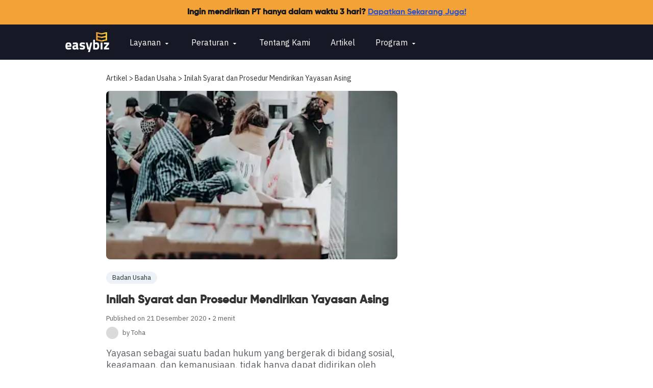

--- FILE ---
content_type: text/html; charset=utf-8
request_url: https://www-v2.easybiz.id/inilah-syarat-dan-prosedur-mendirikan-yayasan-asing/
body_size: 37708
content:
<!DOCTYPE html><html lang="id"><head><meta charSet="utf-8"/><meta http-equiv="x-ua-compatible" content="ie=edge"/><meta name="viewport" content="width=device-width, initial-scale=1, shrink-to-fit=no"/><style id="typography.js">html{font-family:sans-serif;-ms-text-size-adjust:100%;-webkit-text-size-adjust:100%}body{margin:0}article,aside,details,figcaption,figure,footer,header,main,menu,nav,section,summary{display:block}audio,canvas,progress,video{display:inline-block}audio:not([controls]){display:none;height:0}progress{vertical-align:baseline}[hidden],template{display:none}a{background-color:transparent;-webkit-text-decoration-skip:objects}a:active,a:hover{outline-width:0}abbr[title]{border-bottom:none;text-decoration:underline;text-decoration:underline dotted}b,strong{font-weight:inherit;font-weight:bolder}dfn{font-style:italic}h1{font-size:2em;margin:.67em 0}mark{background-color:#ff0;color:#000}small{font-size:80%}sub,sup{font-size:75%;line-height:0;position:relative;vertical-align:baseline}sub{bottom:-.25em}sup{top:-.5em}img{border-style:none}svg:not(:root){overflow:hidden}code,kbd,pre,samp{font-family:monospace,monospace;font-size:1em}figure{margin:1em 40px}hr{box-sizing:content-box;height:0;overflow:visible}button,input,optgroup,select,textarea{font:inherit;margin:0}optgroup{font-weight:700}button,input{overflow:visible}button,select{text-transform:none}[type=reset],[type=submit],button,html [type=button]{-webkit-appearance:button}[type=button]::-moz-focus-inner,[type=reset]::-moz-focus-inner,[type=submit]::-moz-focus-inner,button::-moz-focus-inner{border-style:none;padding:0}[type=button]:-moz-focusring,[type=reset]:-moz-focusring,[type=submit]:-moz-focusring,button:-moz-focusring{outline:1px dotted ButtonText}fieldset{border:1px solid silver;margin:0 2px;padding:.35em .625em .75em}legend{box-sizing:border-box;color:inherit;display:table;max-width:100%;padding:0;white-space:normal}textarea{overflow:auto}[type=checkbox],[type=radio]{box-sizing:border-box;padding:0}[type=number]::-webkit-inner-spin-button,[type=number]::-webkit-outer-spin-button{height:auto}[type=search]{-webkit-appearance:textfield;outline-offset:-2px}[type=search]::-webkit-search-cancel-button,[type=search]::-webkit-search-decoration{-webkit-appearance:none}::-webkit-input-placeholder{color:inherit;opacity:.54}::-webkit-file-upload-button{-webkit-appearance:button;font:inherit}html{font:100%/1.3 'IBM Plex Sans';box-sizing:border-box;overflow-y:scroll;}*{box-sizing:inherit;}*:before{box-sizing:inherit;}*:after{box-sizing:inherit;}body{color:hsla(0,0%,0%,0.8);font-family:'IBM Plex Sans';font-weight:400;word-wrap:break-word;font-kerning:normal;-moz-font-feature-settings:"kern", "liga", "clig", "calt";-ms-font-feature-settings:"kern", "liga", "clig", "calt";-webkit-font-feature-settings:"kern", "liga", "clig", "calt";font-feature-settings:"kern", "liga", "clig", "calt";}img{max-width:100%;margin-left:0;margin-right:0;margin-top:0;padding-bottom:0;padding-left:0;padding-right:0;padding-top:0;margin-bottom:1.3rem;}h1{margin-left:0;margin-right:0;margin-top:0;padding-bottom:0;padding-left:0;padding-right:0;padding-top:0;margin-bottom:1.3rem;color:inherit;font-family:'Gilroy-Bold';font-weight:400;text-rendering:optimizeLegibility;font-size:2.75rem;line-height:1.1;}h2{margin-left:0;margin-right:0;margin-top:0;padding-bottom:0;padding-left:0;padding-right:0;padding-top:0;margin-bottom:1.3rem;color:inherit;font-family:'Gilroy-Bold';font-weight:400;text-rendering:optimizeLegibility;font-size:1.83485rem;line-height:1.1;}h3{margin-left:0;margin-right:0;margin-top:0;padding-bottom:0;padding-left:0;padding-right:0;padding-top:0;margin-bottom:1.3rem;color:inherit;font-family:'Gilroy-Bold';font-weight:400;text-rendering:optimizeLegibility;font-size:1.49876rem;line-height:1.1;}h4{margin-left:0;margin-right:0;margin-top:0;padding-bottom:0;padding-left:0;padding-right:0;padding-top:0;margin-bottom:1.3rem;color:inherit;font-family:'Gilroy-Bold';font-weight:400;text-rendering:optimizeLegibility;font-size:1rem;line-height:1.1;}h5{margin-left:0;margin-right:0;margin-top:0;padding-bottom:0;padding-left:0;padding-right:0;padding-top:0;margin-bottom:1.3rem;color:inherit;font-family:'Gilroy-Bold';font-weight:400;text-rendering:optimizeLegibility;font-size:0.81683rem;line-height:1.1;}h6{margin-left:0;margin-right:0;margin-top:0;padding-bottom:0;padding-left:0;padding-right:0;padding-top:0;margin-bottom:1.3rem;color:inherit;font-family:'Gilroy-Bold';font-weight:400;text-rendering:optimizeLegibility;font-size:0.73824rem;line-height:1.1;}hgroup{margin-left:0;margin-right:0;margin-top:0;padding-bottom:0;padding-left:0;padding-right:0;padding-top:0;margin-bottom:1.3rem;}ul{margin-left:1.3rem;margin-right:0;margin-top:0;padding-bottom:0;padding-left:0;padding-right:0;padding-top:0;margin-bottom:1.3rem;list-style-position:outside;list-style-image:none;}ol{margin-left:1.3rem;margin-right:0;margin-top:0;padding-bottom:0;padding-left:0;padding-right:0;padding-top:0;margin-bottom:1.3rem;list-style-position:outside;list-style-image:none;}dl{margin-left:0;margin-right:0;margin-top:0;padding-bottom:0;padding-left:0;padding-right:0;padding-top:0;margin-bottom:1.3rem;}dd{margin-left:0;margin-right:0;margin-top:0;padding-bottom:0;padding-left:0;padding-right:0;padding-top:0;margin-bottom:1.3rem;}p{margin-left:0;margin-right:0;margin-top:0;padding-bottom:0;padding-left:0;padding-right:0;padding-top:0;margin-bottom:1.3rem;}figure{margin-left:0;margin-right:0;margin-top:0;padding-bottom:0;padding-left:0;padding-right:0;padding-top:0;margin-bottom:1.3rem;}pre{margin-left:0;margin-right:0;margin-top:0;padding-bottom:0;padding-left:0;padding-right:0;padding-top:0;margin-bottom:1.3rem;font-size:0.85rem;line-height:1.3rem;}table{margin-left:0;margin-right:0;margin-top:0;padding-bottom:0;padding-left:0;padding-right:0;padding-top:0;margin-bottom:1.3rem;font-size:1rem;line-height:1.3rem;border-collapse:collapse;width:100%;}fieldset{margin-left:0;margin-right:0;margin-top:0;padding-bottom:0;padding-left:0;padding-right:0;padding-top:0;margin-bottom:1.3rem;}blockquote{margin-left:1.3rem;margin-right:1.3rem;margin-top:0;padding-bottom:0;padding-left:0;padding-right:0;padding-top:0;margin-bottom:1.3rem;}form{margin-left:0;margin-right:0;margin-top:0;padding-bottom:0;padding-left:0;padding-right:0;padding-top:0;margin-bottom:1.3rem;}noscript{margin-left:0;margin-right:0;margin-top:0;padding-bottom:0;padding-left:0;padding-right:0;padding-top:0;margin-bottom:1.3rem;}iframe{margin-left:0;margin-right:0;margin-top:0;padding-bottom:0;padding-left:0;padding-right:0;padding-top:0;margin-bottom:1.3rem;}hr{margin-left:0;margin-right:0;margin-top:0;padding-bottom:0;padding-left:0;padding-right:0;padding-top:0;margin-bottom:calc(1.3rem - 1px);background:hsla(0,0%,0%,0.2);border:none;height:1px;}address{margin-left:0;margin-right:0;margin-top:0;padding-bottom:0;padding-left:0;padding-right:0;padding-top:0;margin-bottom:1.3rem;}b{font-weight:bold;}strong{font-weight:bold;}dt{font-weight:bold;}th{font-weight:bold;}li{margin-bottom:calc(1.3rem / 2);}ol li{padding-left:0;}ul li{padding-left:0;}li > ol{margin-left:1.3rem;margin-bottom:calc(1.3rem / 2);margin-top:calc(1.3rem / 2);}li > ul{margin-left:1.3rem;margin-bottom:calc(1.3rem / 2);margin-top:calc(1.3rem / 2);}blockquote *:last-child{margin-bottom:0;}li *:last-child{margin-bottom:0;}p *:last-child{margin-bottom:0;}li > p{margin-bottom:calc(1.3rem / 2);}code{font-size:0.85rem;line-height:1.3rem;}kbd{font-size:0.85rem;line-height:1.3rem;}samp{font-size:0.85rem;line-height:1.3rem;}abbr{border-bottom:1px dotted hsla(0,0%,0%,0.5);cursor:help;}acronym{border-bottom:1px dotted hsla(0,0%,0%,0.5);cursor:help;}abbr[title]{border-bottom:1px dotted hsla(0,0%,0%,0.5);cursor:help;text-decoration:none;}thead{text-align:left;}td,th{text-align:left;border-bottom:1px solid hsla(0,0%,0%,0.12);font-feature-settings:"tnum";-moz-font-feature-settings:"tnum";-ms-font-feature-settings:"tnum";-webkit-font-feature-settings:"tnum";padding-left:0.86667rem;padding-right:0.86667rem;padding-top:0.65rem;padding-bottom:calc(0.65rem - 1px);}th:first-child,td:first-child{padding-left:0;}th:last-child,td:last-child{padding-right:0;}</style><style data-href="https://www-v2.easybiz.id/styles.fa67cd9ee26d22d6be5d.css" id="gatsby-global-css">@charset "UTF-8";#nprogress .bar{height:4px!important}#nprogress .bar,#nprogress .spinner{z-index:9999999!important}.slider-transition{opacity:1;animation-name:fadeInOpacity;animation-iteration-count:1;animation-timing-function:ease-in;animation-duration:.5s}@keyframes fadeInOpacity{0%{opacity:0}to{opacity:1}}.fade-enter{opacity:0}.fade-enter-active,.fade-exit{opacity:1}.fade-exit-active{opacity:0}.fade-enter-active,.fade-exit-active{transition:opacity .1s,transform .3s}.slide-enter{opacity:0;transform:translateX(100%)}.slide-enter-active,.slide-exit{opacity:1;transform:translateX(0)}.slide-exit-active{opacity:0;transform:translateX(-100%)}.slide-enter-active,.slide-exit-active{transition:opacity .5s,transform .5s}.accordion-enter{max-height:0}.accordion-enter-active{max-height:100vh;transition:max-height 1.5s}.accordion-exit{max-height:100vh}.accordion-exit-active{max-height:0;transition:max-height .2s}.modal-enter{opacity:0;transform:scale(.9)}.modal-enter-active{opacity:1;transform:translateX(0);transition:opacity .3s,transform .3s}.modal-exit{opacity:1}.modal-exit-active{opacity:0;transform:scale(.9);transition:opacity .3s,transform .3s}[class*=" icon-"],[class^=icon-]{font-family:easybiz!important;font-style:normal;font-weight:400;font-feature-settings:normal;font-variant:normal;text-transform:none;line-height:1;-webkit-font-smoothing:antialiased;-moz-osx-font-smoothing:grayscale}.icon-arrow-drop-up:before{content:"\e90a"}.icon-arrow-drop-down:before{content:"\e90b"}.icon-chevron-right:before{content:"\e900"}.icon-chevron-left:before{content:"\e909"}.icon-chevron-down:before{content:"\e907"}.icon-chevron-up:before{content:"\e908"}.icon-cross:before{content:"\e901"}.icon-facebook:before{content:"\e902"}.icon-instagram:before{content:"\e903"}.icon-linkedin:before{content:"\e904"}.icon-menu:before{content:"\e905"}.icon-twitter:before{content:"\e906"}.icon-whatsapp:before{content:"\ea93"}.icon-search:before{content:"\e986"}:root{--toastify-color-light:#fff;--toastify-color-dark:#121212;--toastify-color-info:#3498db;--toastify-color-success:#07bc0c;--toastify-color-warning:#f1c40f;--toastify-color-error:#e74c3c;--toastify-color-transparent:hsla(0,0%,100%,0.7);--toastify-icon-color-info:var(--toastify-color-info);--toastify-icon-color-success:var(--toastify-color-success);--toastify-icon-color-warning:var(--toastify-color-warning);--toastify-icon-color-error:var(--toastify-color-error);--toastify-toast-width:320px;--toastify-toast-background:#fff;--toastify-toast-min-height:64px;--toastify-toast-max-height:800px;--toastify-font-family:sans-serif;--toastify-z-index:9999;--toastify-text-color-light:#757575;--toastify-text-color-dark:#fff;--toastify-text-color-info:#fff;--toastify-text-color-success:#fff;--toastify-text-color-warning:#fff;--toastify-text-color-error:#fff;--toastify-spinner-color:#616161;--toastify-spinner-color-empty-area:#e0e0e0;--toastify-color-progress-light:linear-gradient(90deg,#4cd964,#5ac8fa,#007aff,#34aadc,#5856d6,#ff2d55);--toastify-color-progress-dark:#bb86fc;--toastify-color-progress-info:var(--toastify-color-info);--toastify-color-progress-success:var(--toastify-color-success);--toastify-color-progress-warning:var(--toastify-color-warning);--toastify-color-progress-error:var(--toastify-color-error)}.Toastify__toast-container{z-index:9999;z-index:var(--toastify-z-index);-webkit-transform:translateZ(9999);-webkit-transform:translateZ(var(--toastify-z-index));position:fixed;padding:4px;width:320px;width:var(--toastify-toast-width);box-sizing:border-box;color:#fff}.Toastify__toast-container--top-left{top:1em;left:1em}.Toastify__toast-container--top-center{top:1em;left:50%;transform:translateX(-50%)}.Toastify__toast-container--top-right{top:1em;right:1em}.Toastify__toast-container--bottom-left{bottom:1em;left:1em}.Toastify__toast-container--bottom-center{bottom:1em;left:50%;transform:translateX(-50%)}.Toastify__toast-container--bottom-right{bottom:1em;right:1em}@media only screen and (max-width:480px){.Toastify__toast-container{width:100vw;padding:0;left:0;margin:0}.Toastify__toast-container--top-center,.Toastify__toast-container--top-left,.Toastify__toast-container--top-right{top:0;transform:translateX(0)}.Toastify__toast-container--bottom-center,.Toastify__toast-container--bottom-left,.Toastify__toast-container--bottom-right{bottom:0;transform:translateX(0)}.Toastify__toast-container--rtl{right:0;left:auto}}.Toastify__toast{position:relative;min-height:64px;min-height:var(--toastify-toast-min-height);box-sizing:border-box;margin-bottom:1rem;padding:8px;border-radius:4px;box-shadow:0 1px 10px 0 rgba(0,0,0,.1),0 2px 15px 0 rgba(0,0,0,.05);display:-webkit-box;display:-ms-flexbox;display:flex;justify-content:space-between;max-height:800px;max-height:var(--toastify-toast-max-height);overflow:hidden;font-family:sans-serif;font-family:var(--toastify-font-family);cursor:pointer;direction:ltr}.Toastify__toast--rtl{direction:rtl}.Toastify__toast-body{margin:auto 0;flex:1 1 auto;padding:6px;display:-webkit-box;display:-ms-flexbox;display:flex;align-items:center}[dir=ltr] .Toastify__toast-icon{margin-right:10px}[dir=rtl] .Toastify__toast-icon{margin-left:10px}.Toastify__toast-icon{-webkit-margin-end:10px;width:20px;flex-shrink:0;display:-webkit-box;display:-ms-flexbox;display:flex}.Toastify--animate{animation-fill-mode:both;animation-duration:.7s}.Toastify--animate-icon{animation-fill-mode:both;animation-duration:.3s}@media only screen and (max-width:480px){.Toastify__toast{margin-bottom:0;border-radius:0}}.Toastify__toast-theme--dark{background:#121212;background:var(--toastify-color-dark);color:#fff;color:var(--toastify-text-color-dark)}.Toastify__toast-theme--colored.Toastify__toast--default,.Toastify__toast-theme--light{background:#fff;background:var(--toastify-color-light);color:#757575;color:var(--toastify-text-color-light)}.Toastify__toast-theme--colored.Toastify__toast--info{color:#fff;color:var(--toastify-text-color-info);background:#3498db;background:var(--toastify-color-info)}.Toastify__toast-theme--colored.Toastify__toast--success{color:#fff;color:var(--toastify-text-color-success);background:#07bc0c;background:var(--toastify-color-success)}.Toastify__toast-theme--colored.Toastify__toast--warning{color:#fff;color:var(--toastify-text-color-warning);background:#f1c40f;background:var(--toastify-color-warning)}.Toastify__toast-theme--colored.Toastify__toast--error{color:#fff;color:var(--toastify-text-color-error);background:#e74c3c;background:var(--toastify-color-error)}.Toastify__progress-bar-theme--light{background:-webkit-gradient(linear,left top,right top,from(#4cd964),color-stop(#5ac8fa),color-stop(#007aff),color-stop(#34aadc),color-stop(#5856d6),to(#ff2d55));background:linear-gradient(90deg,#4cd964,#5ac8fa,#007aff,#34aadc,#5856d6,#ff2d55);background:var(--toastify-color-progress-light)}.Toastify__progress-bar-theme--dark{background:#bb86fc;background:var(--toastify-color-progress-dark)}.Toastify__progress-bar--info{background:#3498db;background:var(--toastify-color-progress-info)}.Toastify__progress-bar--success{background:#07bc0c;background:var(--toastify-color-progress-success)}.Toastify__progress-bar--warning{background:#f1c40f;background:var(--toastify-color-progress-warning)}.Toastify__progress-bar--error{background:#e74c3c;background:var(--toastify-color-progress-error)}.Toastify__progress-bar-theme--colored.Toastify__progress-bar--error,.Toastify__progress-bar-theme--colored.Toastify__progress-bar--info,.Toastify__progress-bar-theme--colored.Toastify__progress-bar--success,.Toastify__progress-bar-theme--colored.Toastify__progress-bar--warning{background:hsla(0,0%,100%,.7);background:var(--toastify-color-transparent)}.Toastify__close-button{color:#fff;background:transparent;outline:none;border:none;padding:0;cursor:pointer;opacity:.7;transition:.3s ease;align-self:flex-start}.Toastify__close-button--light{color:#000;opacity:.3}.Toastify__close-button>svg{fill:currentColor;height:16px;width:14px}.Toastify__close-button:focus,.Toastify__close-button:hover{opacity:1}@keyframes Toastify__trackProgress{0%{transform:scaleX(1)}to{transform:scaleX(0)}}.Toastify__progress-bar{position:absolute;bottom:0;left:0;width:100%;height:5px;z-index:9999;z-index:var(--toastify-z-index);opacity:.7;transform-origin:left}.Toastify__progress-bar--animated{animation:Toastify__trackProgress linear 1 forwards}.Toastify__progress-bar--controlled{transition:transform .2s}.Toastify__progress-bar--rtl{right:0;left:auto;transform-origin:right}.Toastify__spinner{width:20px;height:20px;box-sizing:border-box;border-radius:100%;border:2px solid #e0e0e0;border-color:var(--toastify-spinner-color-empty-area);border-right:2px solid var(--toastify-spinner-color);animation:Toastify__spin .65s linear infinite}@keyframes Toastify__bounceInRight{0%,60%,75%,90%,to{animation-timing-function:cubic-bezier(.215,.61,.355,1)}0%{opacity:0;transform:translate3d(3000px,0,0)}60%{opacity:1;transform:translate3d(-25px,0,0)}75%{transform:translate3d(10px,0,0)}90%{transform:translate3d(-5px,0,0)}to{transform:none}}@keyframes Toastify__bounceOutRight{20%{opacity:1;transform:translate3d(-20px,0,0)}to{opacity:0;transform:translate3d(2000px,0,0)}}@keyframes Toastify__bounceInLeft{0%,60%,75%,90%,to{animation-timing-function:cubic-bezier(.215,.61,.355,1)}0%{opacity:0;transform:translate3d(-3000px,0,0)}60%{opacity:1;transform:translate3d(25px,0,0)}75%{transform:translate3d(-10px,0,0)}90%{transform:translate3d(5px,0,0)}to{transform:none}}@keyframes Toastify__bounceOutLeft{20%{opacity:1;transform:translate3d(20px,0,0)}to{opacity:0;transform:translate3d(-2000px,0,0)}}@keyframes Toastify__bounceInUp{0%,60%,75%,90%,to{animation-timing-function:cubic-bezier(.215,.61,.355,1)}0%{opacity:0;transform:translate3d(0,3000px,0)}60%{opacity:1;transform:translate3d(0,-20px,0)}75%{transform:translate3d(0,10px,0)}90%{transform:translate3d(0,-5px,0)}to{transform:translateZ(0)}}@keyframes Toastify__bounceOutUp{20%{transform:translate3d(0,-10px,0)}40%,45%{opacity:1;transform:translate3d(0,20px,0)}to{opacity:0;transform:translate3d(0,-2000px,0)}}@keyframes Toastify__bounceInDown{0%,60%,75%,90%,to{animation-timing-function:cubic-bezier(.215,.61,.355,1)}0%{opacity:0;transform:translate3d(0,-3000px,0)}60%{opacity:1;transform:translate3d(0,25px,0)}75%{transform:translate3d(0,-10px,0)}90%{transform:translate3d(0,5px,0)}to{transform:none}}@keyframes Toastify__bounceOutDown{20%{transform:translate3d(0,10px,0)}40%,45%{opacity:1;transform:translate3d(0,-20px,0)}to{opacity:0;transform:translate3d(0,2000px,0)}}.Toastify__bounce-enter--bottom-left,.Toastify__bounce-enter--top-left{animation-name:Toastify__bounceInLeft}.Toastify__bounce-enter--bottom-right,.Toastify__bounce-enter--top-right{animation-name:Toastify__bounceInRight}.Toastify__bounce-enter--top-center{animation-name:Toastify__bounceInDown}.Toastify__bounce-enter--bottom-center{animation-name:Toastify__bounceInUp}.Toastify__bounce-exit--bottom-left,.Toastify__bounce-exit--top-left{animation-name:Toastify__bounceOutLeft}.Toastify__bounce-exit--bottom-right,.Toastify__bounce-exit--top-right{animation-name:Toastify__bounceOutRight}.Toastify__bounce-exit--top-center{animation-name:Toastify__bounceOutUp}.Toastify__bounce-exit--bottom-center{animation-name:Toastify__bounceOutDown}@keyframes Toastify__zoomIn{0%{opacity:0;transform:scale3d(.3,.3,.3)}50%{opacity:1}}@keyframes Toastify__zoomOut{0%{opacity:1}50%{opacity:0;transform:scale3d(.3,.3,.3)}to{opacity:0}}.Toastify__zoom-enter{animation-name:Toastify__zoomIn}.Toastify__zoom-exit{animation-name:Toastify__zoomOut}@keyframes Toastify__flipIn{0%{transform:perspective(400px) rotateX(90deg);animation-timing-function:ease-in;opacity:0}40%{transform:perspective(400px) rotateX(-20deg);animation-timing-function:ease-in}60%{transform:perspective(400px) rotateX(10deg);opacity:1}80%{transform:perspective(400px) rotateX(-5deg)}to{transform:perspective(400px)}}@keyframes Toastify__flipOut{0%{transform:perspective(400px)}30%{transform:perspective(400px) rotateX(-20deg);opacity:1}to{transform:perspective(400px) rotateX(90deg);opacity:0}}.Toastify__flip-enter{animation-name:Toastify__flipIn}.Toastify__flip-exit{animation-name:Toastify__flipOut}@keyframes Toastify__slideInRight{0%{transform:translate3d(110%,0,0);visibility:visible}to{transform:translateZ(0)}}@keyframes Toastify__slideInLeft{0%{transform:translate3d(-110%,0,0);visibility:visible}to{transform:translateZ(0)}}@keyframes Toastify__slideInUp{0%{transform:translate3d(0,110%,0);visibility:visible}to{transform:translateZ(0)}}@keyframes Toastify__slideInDown{0%{transform:translate3d(0,-110%,0);visibility:visible}to{transform:translateZ(0)}}@keyframes Toastify__slideOutRight{0%{transform:translateZ(0)}to{visibility:hidden;transform:translate3d(110%,0,0)}}@keyframes Toastify__slideOutLeft{0%{transform:translateZ(0)}to{visibility:hidden;transform:translate3d(-110%,0,0)}}@keyframes Toastify__slideOutDown{0%{transform:translateZ(0)}to{visibility:hidden;transform:translate3d(0,500px,0)}}@keyframes Toastify__slideOutUp{0%{transform:translateZ(0)}to{visibility:hidden;transform:translate3d(0,-500px,0)}}.Toastify__slide-enter--bottom-left,.Toastify__slide-enter--top-left{animation-name:Toastify__slideInLeft}.Toastify__slide-enter--bottom-right,.Toastify__slide-enter--top-right{animation-name:Toastify__slideInRight}.Toastify__slide-enter--top-center{animation-name:Toastify__slideInDown}.Toastify__slide-enter--bottom-center{animation-name:Toastify__slideInUp}.Toastify__slide-exit--bottom-left,.Toastify__slide-exit--top-left{animation-name:Toastify__slideOutLeft}.Toastify__slide-exit--bottom-right,.Toastify__slide-exit--top-right{animation-name:Toastify__slideOutRight}.Toastify__slide-exit--top-center{animation-name:Toastify__slideOutUp}.Toastify__slide-exit--bottom-center{animation-name:Toastify__slideOutDown}@keyframes Toastify__spin{0%{transform:rotate(0deg)}to{transform:rotate(1turn)}}.slick-slider{box-sizing:border-box;-webkit-user-select:none;-ms-user-select:none;user-select:none;-webkit-touch-callout:none;-khtml-user-select:none;touch-action:pan-y;-webkit-tap-highlight-color:transparent}.slick-list,.slick-slider{position:relative;display:block}.slick-list{overflow:hidden;margin:0;padding:0}.slick-list:focus{outline:none}.slick-list.dragging{cursor:pointer;cursor:hand}.slick-slider .slick-list,.slick-slider .slick-track{transform:translateZ(0)}.slick-track{position:relative;top:0;left:0;display:block;margin-left:auto;margin-right:auto}.slick-track:after,.slick-track:before{display:table;content:""}.slick-track:after{clear:both}.slick-loading .slick-track{visibility:hidden}.slick-slide{display:none;float:left;height:100%;min-height:1px}[dir=rtl] .slick-slide{float:right}.slick-slide img{display:block}.slick-slide.slick-loading img{display:none}.slick-slide.dragging img{pointer-events:none}.slick-initialized .slick-slide{display:block}.slick-loading .slick-slide{visibility:hidden}.slick-vertical .slick-slide{display:block;height:auto;border:1px solid transparent}.slick-arrow.slick-hidden{display:none}.slick-loading .slick-list{background:#fff url([data-uri]) 50% no-repeat}@font-face{font-family:slick;font-weight:400;font-style:normal;src:url([data-uri]);src:url([data-uri]?#iefix) format("embedded-opentype"),url([data-uri]) format("woff"),url([data-uri]) format("truetype"),url([data-uri]) format("svg")}.slick-next,.slick-prev{font-size:0;line-height:0;position:absolute;top:50%;display:block;width:20px;height:20px;padding:0;transform:translateY(-50%);cursor:pointer;border:none}.slick-next,.slick-next:focus,.slick-next:hover,.slick-prev,.slick-prev:focus,.slick-prev:hover{color:transparent;outline:none;background:transparent}.slick-next:focus:before,.slick-next:hover:before,.slick-prev:focus:before,.slick-prev:hover:before{opacity:1}.slick-next.slick-disabled:before,.slick-prev.slick-disabled:before{opacity:.25}.slick-next:before,.slick-prev:before{font-family:slick;font-size:20px;line-height:1;opacity:.75;color:#fff;-webkit-font-smoothing:antialiased;-moz-osx-font-smoothing:grayscale}.slick-prev{left:-25px}[dir=rtl] .slick-prev{right:-25px;left:auto}.slick-prev:before{content:"←"}[dir=rtl] .slick-prev:before{content:"→"}.slick-next{right:-25px}[dir=rtl] .slick-next{right:auto;left:-25px}.slick-next:before{content:"→"}[dir=rtl] .slick-next:before{content:"←"}.slick-dotted.slick-slider{margin-bottom:30px}.slick-dots{position:absolute;bottom:-25px;display:block;width:100%;padding:0;margin:0;list-style:none;text-align:center}.slick-dots li{position:relative;display:inline-block;margin:0 5px;padding:0}.slick-dots li,.slick-dots li button{width:20px;height:20px;cursor:pointer}.slick-dots li button{font-size:0;line-height:0;display:block;padding:5px;color:transparent;border:0;outline:none;background:transparent}.slick-dots li button:focus,.slick-dots li button:hover{outline:none}.slick-dots li button:focus:before,.slick-dots li button:hover:before{opacity:1}.slick-dots li button:before{font-family:slick;font-size:6px;line-height:20px;position:absolute;top:0;left:0;width:20px;height:20px;content:"•";text-align:center;opacity:.25;color:#000;-webkit-font-smoothing:antialiased;-moz-osx-font-smoothing:grayscale}.slick-dots li.slick-active button:before{opacity:.75;color:#000}</style><meta name="generator" content="Gatsby 3.0.1"/><style>.gatsby-image-wrapper{position:relative;overflow:hidden}.gatsby-image-wrapper img{all:inherit;bottom:0;height:100%;left:0;margin:0;max-width:none;padding:0;position:absolute;right:0;top:0;width:100%;object-fit:cover}.gatsby-image-wrapper [data-main-image]{opacity:0;transform:translateZ(0);transition:opacity .25s linear;will-change:opacity}.gatsby-image-wrapper-constrained{display:inline-block}</style><noscript><style>.gatsby-image-wrapper noscript [data-main-image]{opacity:1!important}.gatsby-image-wrapper [data-placeholder-image]{opacity:0!important}</style></noscript><script type="module">const e="undefined"!=typeof HTMLImageElement&&"loading"in HTMLImageElement.prototype;e&&document.body.addEventListener("load",(function(e){if(void 0===e.target.dataset.mainImage)return;if(void 0===e.target.dataset.gatsbyImageSsr)return;const t=e.target;let a=null,n=t;for(;null===a&&n;)void 0!==n.parentNode.dataset.gatsbyImageWrapper&&(a=n.parentNode),n=n.parentNode;const o=a.querySelector("[data-placeholder-image]"),r=new Image;r.src=t.currentSrc,r.decode().catch((()=>{})).then((()=>{t.style.opacity=1,o&&(o.style.opacity=0,o.style.transition="opacity 500ms linear")}))}),!0);</script><title data-react-helmet="true">Inilah Syarat dan Prosedur Mendirikan Yayasan Asing</title><link data-react-helmet="true" rel="preconnect" href="https://fonts.gstatic.com"/><link data-react-helmet="true" rel="sitemap" type="application/xml" href="https://www.easybiz.id/sitemap.xml"/><link data-react-helmet="true" href="https://www-v2.easybiz.id/styles/fonts.css" rel="stylesheet"/><link data-react-helmet="true" rel="amphtml" href="https://www.easybiz.id/inilah-syarat-dan-prosedur-mendirikan-yayasan-asing/amp"/><link data-react-helmet="true" rel="canonical" href="https://www.easybiz.id/inilah-syarat-dan-prosedur-mendirikan-yayasan-asing"/><meta data-react-helmet="true" name="description" content="Yayasan sebagai suatu badan hukum tidak hanya dapat didirikan oleh warga negara Indonesia saja, tetapi orang asing juga"/><meta data-react-helmet="true" name="keywords" content="pendirian yayasan"/><meta data-react-helmet="true" name="robots" content="index, follow, max-snippet:-1, max-image-preview:large, max-video-preview:-1"/><meta data-react-helmet="true" name="author" content="Easybiz"/><meta data-react-helmet="true" name="publisher" content="PT Justika Solusi Indonesia"/><meta data-react-helmet="true" property="og:image" content="https://images.ctfassets.net/ukw0o9dg3ahm/4HlNMDUhprP1KAJkzwN6pu/da988a9d5d4c09eff26c144b7cd344b9/prosedur-yayasan-asing.jpg"/><meta data-react-helmet="true" property="og:image:height" content="300"/><meta data-react-helmet="true" property="og:locale" content="id_ID"/><meta data-react-helmet="true" property="og:type" content="article"/><meta data-react-helmet="true" property="og:title" content="Inilah Syarat dan Prosedur Mendirikan Yayasan Asing"/><meta data-react-helmet="true" property="og:description" content="Yayasan sebagai suatu badan hukum tidak hanya dapat didirikan oleh warga negara Indonesia saja, tetapi orang asing juga"/><meta data-react-helmet="true" property="og:url" content="https://www.easybiz.id/inilah-syarat-dan-prosedur-mendirikan-yayasan-asing/"/><meta data-react-helmet="true" property="og:site_name" content="Easybiz"/><meta data-react-helmet="true" property="article:published_time" content="2022-10-10T08:59:23.547Z"/><meta data-react-helmet="true" property="article:modified_time" content="2024-10-22T06:04:05.030Z"/><meta data-react-helmet="true" property="article:expiration_time" content=""/><meta data-react-helmet="true" property="profile:username" content="Toha"/><meta data-react-helmet="true" property="article:section" content="Badan Usaha"/><meta data-react-helmet="true" property="article:tag" content="Yayasan"/><meta data-react-helmet="true" property="article:tag" content="Perkumpulan"/><meta data-react-helmet="true" name="twitter:card" content="summary_large_image"/><meta data-react-helmet="true" name="twitter:site" content="https://www.easybiz.id/inilah-syarat-dan-prosedur-mendirikan-yayasan-asing/"/><meta data-react-helmet="true" name="twitter:creator" content="Easybiz"/><meta data-react-helmet="true" name="twitter:title" content="Inilah Syarat dan Prosedur Mendirikan Yayasan Asing"/><meta data-react-helmet="true" name="twitter:description" content="Yayasan sebagai suatu badan hukum tidak hanya dapat didirikan oleh warga negara Indonesia saja, tetapi orang asing juga"/><meta data-react-helmet="true" name="twitter:image" content="https://images.ctfassets.net/ukw0o9dg3ahm/4HlNMDUhprP1KAJkzwN6pu/da988a9d5d4c09eff26c144b7cd344b9/prosedur-yayasan-asing.jpg"/><meta data-react-helmet="true" name="twitter:image:alt" content="Inilah Syarat dan Prosedur Mendirikan Yayasan Asing"/><script data-react-helmet="true" type="application/ld+json">{
    "@context": "https://schema.org",
    "@graph": [
        {
            "@type": "BreadcrumbList",
            "itemListElement": [
                {
                    "@type": "ListItem",
                    "position": 1,
                    "name": "Artikel",
                    "item": "https://www.easybiz.id/artikel"
                },
                {
                    "@type": "ListItem",
                    "position": 2,
                    "name": "Badan Usaha",
                    "item": "https://www.easybiz.id/category/badan-usaha"
                },
                {
                    "@type": "ListItem",
                    "position": 3,
                    "name": "Inilah Syarat dan Prosedur Mendirikan Yayasan Asing",
                    "item": "https://www.easybiz.id/inilah-syarat-dan-prosedur-mendirikan-yayasan-asing/"
                }
            ]
        },
        {
            "@type": "NewsArticle",
            "author": [
                {
                    "@type": "Person",
                    "name": "Easybiz"
                }
            ],
            "datePublished": "2022-11-20T09:21:24.894Z",
            "headline": "Inilah Syarat dan Prosedur Mendirikan Yayasan Asing",
            "image": "https://images.ctfassets.net/ukw0o9dg3ahm/4HlNMDUhprP1KAJkzwN6pu/da988a9d5d4c09eff26c144b7cd344b9/prosedur-yayasan-asing.jpg",
            "publisher": {
                "@type": "Organization",
                "name": "Easybiz",
                "logo": {
                    "@type": "ImageObject",
                    "url": "images/logo.png"
                }
            }
        }
    ]
}</script><script>(function(w,d,s,l,i){w[l]=w[l]||[];w[l].push({'gtm.start': new Date().getTime(),event:'gtm.js'});var f=d.getElementsByTagName(s)[0], j=d.createElement(s),dl=l!='dataLayer'?'&l='+l:'';j.async=true;j.src= 'https://www.googletagmanager.com/gtm.js?id='+i+dl+'';f.parentNode.insertBefore(j,f); })(window,document,'script','dataLayer', 'GTM-NVVJ4CG');</script><link rel="sitemap" type="application/xml" href="https://www-v2.easybiz.id/sitemap.xml"/><link as="script" rel="preload" href="https://www-v2.easybiz.id/webpack-runtime-2e50a0ed02aad04d4ac8.js"/><link as="script" rel="preload" href="https://www-v2.easybiz.id/framework-ee71f0557f8e5f636b59.js"/><link as="script" rel="preload" href="https://www-v2.easybiz.id/dc6a8720040df98778fe970bf6c000a41750d3ae-10c03675a4f5e4ff2a8a.js"/><link as="script" rel="preload" href="https://www-v2.easybiz.id/app-c831736244ef99ee8d55.js"/><link as="script" rel="preload" href="https://www-v2.easybiz.id/2e723645-b1ed04f1fb7a196b410d.js"/><link as="script" rel="preload" href="https://www-v2.easybiz.id/0f1ac474-c7893e353be5e5c68f6d.js"/><link as="script" rel="preload" href="https://www-v2.easybiz.id/0666acc6-f34e2068ac216f7ae273.js"/><link as="script" rel="preload" href="https://www-v2.easybiz.id/b5011665-dc2f460342876b67af51.js"/><link as="script" rel="preload" href="https://www-v2.easybiz.id/f18486d8-b8101ad4bb9b00490c10.js"/><link as="script" rel="preload" href="https://www-v2.easybiz.id/bd9eeb90-7c9995758a382386aea7.js"/><link as="script" rel="preload" href="https://www-v2.easybiz.id/commons-7c0df20e660529a5cf43.js"/><link as="script" rel="preload" href="https://www-v2.easybiz.id/f7b86546581bee1c8702ecc550d093d5f9ba2b86-a2a5aa0c39436add37d6.js"/><link as="script" rel="preload" href="https://www-v2.easybiz.id/fd3b9acbe33928fef80fc9688b11f0f419a55663-2cba328860c2a6bfb8cb.js"/><link as="script" rel="preload" href="https://www-v2.easybiz.id/component---src-templates-artikel-detail-tsx-d862a75d494491d9783f.js"/><link as="fetch" rel="preload" href="https://www-v2.easybiz.id/page-data/inilah-syarat-dan-prosedur-mendirikan-yayasan-asing/page-data.json" crossorigin="anonymous"/><link as="fetch" rel="preload" href="https://www-v2.easybiz.id/page-data/sq/d/2139091811.json" crossorigin="anonymous"/><link as="fetch" rel="preload" href="https://www-v2.easybiz.id/page-data/sq/d/3310838810.json" crossorigin="anonymous"/><link as="fetch" rel="preload" href="https://www-v2.easybiz.id/page-data/app-data.json" crossorigin="anonymous"/></head><body class=""><noscript><iframe src="https://www.googletagmanager.com/ns.html?id=GTM-NVVJ4CG" height="0" width="0" style="display: none; visibility: hidden" aria-hidden="true"></iframe></noscript><div id="___gatsby"><div style="outline:none" tabindex="-1" id="gatsby-focus-wrapper"><div><style data-emotion="css z51pu3">.css-z51pu3{position:relative;background:#F3A336;}.css-z51pu3 .dropdown-enter{opacity:0;-webkit-transform:translateY(-20px);-moz-transform:translateY(-20px);-ms-transform:translateY(-20px);transform:translateY(-20px);}.css-z51pu3 .dropdown-enter-active{opacity:1;-webkit-transform:translateY(0);-moz-transform:translateY(0);-ms-transform:translateY(0);transform:translateY(0);-webkit-transition:opacity 0.5s cubic-bezier(0.16, 1, 0.3, 1),-webkit-transform 0.5s cubic-bezier(0.16, 1, 0.3, 1);transition:opacity 0.5s cubic-bezier(0.16, 1, 0.3, 1),transform 0.5s cubic-bezier(0.16, 1, 0.3, 1);}.css-z51pu3 .dropdown-exit{opacity:1;}.css-z51pu3 .dropdown-exit-active{opacity:0;-webkit-transform:translateY(-20px);-moz-transform:translateY(-20px);-ms-transform:translateY(-20px);transform:translateY(-20px);-webkit-transition:opacity 0.1s cubic-bezier(0.16, 1, 0.3, 1),-webkit-transform 0.1s cubic-bezier(0.16, 1, 0.3, 1);transition:opacity 0.1s cubic-bezier(0.16, 1, 0.3, 1),transform 0.1s cubic-bezier(0.16, 1, 0.3, 1);}</style><header class="css-z51pu3"><style data-emotion="css 3d10ly">.css-3d10ly{width:100%;margin-left:auto;margin-right:auto;display:-webkit-box;display:-webkit-flex;display:-ms-flexbox;display:flex;-webkit-box-pack:center;-ms-flex-pack:center;-webkit-justify-content:center;justify-content:center;-webkit-align-items:center;-webkit-box-align:center;-ms-flex-align:center;align-items:center;height:48px;-webkit-box-pack:center;-ms-flex-pack:center;-webkit-justify-content:center;justify-content:center;}@media (min-width: 640px){.css-3d10ly{max-width:640px;}}@media (min-width: 768px){.css-3d10ly{max-width:768px;}}@media (min-width: 1024px){.css-3d10ly{max-width:1024px;}}@media (min-width: 1280px){.css-3d10ly{max-width:1280px;}}@media (min-width: 1538px){.css-3d10ly{max-width:1538px;}}@media (max-width: 1024px){.css-3d10ly{display:-webkit-box;display:-webkit-flex;display:-ms-flexbox;display:flex;position:relative;height:48px;}}</style><div class="headbump css-3d10ly"><div><style data-emotion="css b65rd1">.css-b65rd1{font-size:16px;margin:0px;padding:0px;font-weight:800;font-family:Gilroy-Bold;color:#161925;}@media (max-width: 1024px){.css-b65rd1{margin-left:1rem;margin-right:1rem;}}</style><div class="css-b65rd1">Ingin mendirikan PT hanya dalam waktu 3 hari?<!-- --> <style data-emotion="css frqumb">.css-frqumb{font-weight:400;--tw-text-opacity:1;color:rgba(43, 80, 203, var(--tw-text-opacity));-webkit-text-decoration:underline;text-decoration:underline;color:#2B50CB;}.css-frqumb:hover{--tw-text-opacity:1;color:rgba(255, 207, 49, var(--tw-text-opacity));}</style><a class="gtm-headbump css-frqumb" href="/layanan/paket-easy-business#product-item-container">Dapatkan Sekarang Juga!</a></div></div></div><style data-emotion="css rqgxib">.css-rqgxib{width:100%;display:-webkit-box;display:-webkit-flex;display:-ms-flexbox;display:flex;-webkit-align-items:center;-webkit-box-align:center;-ms-flex-align:center;align-items:center;--tw-text-opacity:1;color:rgba(255, 255, 255, var(--tw-text-opacity));position:absolute;z-index:8888;height:69px;-webkit-transition:background-color 300ms,top 300ms;transition:background-color 300ms,top 300ms;}@media (min-width: 1024px){.css-rqgxib{--tw-bg-opacity:1;background-color:rgba(22, 25, 37, var(--tw-bg-opacity));position:absolute;}.css-rqgxib:hover{--tw-bg-opacity:1;background-color:rgba(22, 25, 37, var(--tw-bg-opacity));}}@media (max-width: 1024px){.css-rqgxib{--tw-bg-opacity:1;background-color:rgba(22, 25, 37, var(--tw-bg-opacity));position:absolute;}}</style><div class="css-rqgxib"><style data-emotion="css rp9oqv">.css-rp9oqv{width:100%;margin-left:1rem;margin-right:1rem;display:-webkit-box;display:-webkit-flex;display:-ms-flexbox;display:flex;-webkit-align-items:center;-webkit-box-align:center;-ms-flex-align:center;align-items:center;}@media (min-width: 640px){.css-rp9oqv{max-width:640px;}}@media (min-width: 768px){.css-rp9oqv{max-width:768px;}}@media (min-width: 1024px){.css-rp9oqv{max-width:1024px;margin-left:auto;margin-right:auto;}}@media (min-width: 1280px){.css-rp9oqv{max-width:1280px;}}@media (min-width: 1538px){.css-rp9oqv{max-width:1538px;}}</style><div class="css-rp9oqv"><style data-emotion="css 1ea7jcw">.css-1ea7jcw{margin-right:2rem;font-size:1.25rem;line-height:1.75rem;cursor:pointer;}@media (min-width: 1024px){.css-1ea7jcw{display:none;}}</style><div class="icon icon-menu css-1ea7jcw"></div><style data-emotion="css k0s2j6">@media (min-width: 1024px){.css-k0s2j6{margin-left:8rem;}}</style><a aria-label="beranda" class="css-k0s2j6" href="/"><style data-emotion="css 19joysp">.css-19joysp{margin-right:40px;position:relative;width:68px;bottom:5px;}@media (min-width: 1024px){.css-19joysp{bottom:0px;width:86px;}}</style><div class="css-19joysp gatsby-image-wrapper" style="position:relative;overflow:hidden"><div aria-hidden="true" style="width:100%;padding-bottom:45.45454545454545%"></div><img aria-hidden="true" src="[data-uri]" alt="Easybiz" style="position:absolute;top:0;left:0;width:100%;height:100%;object-fit:cover;object-position:center;opacity:1;transition-delay:500ms"/><noscript><picture><source type='image/webp' srcset="https://www-v2.easybiz.id/static/9f27927175f61505069d7dfd0e0c6c5c/88221/logo.webp 33w,
https://www-v2.easybiz.id/static/9f27927175f61505069d7dfd0e0c6c5c/2a4fb/logo.webp 65w,
https://www-v2.easybiz.id/static/9f27927175f61505069d7dfd0e0c6c5c/0d3d9/logo.webp 130w" sizes="(max-width: 130px) 100vw, 130px" /><source srcset="https://www-v2.easybiz.id/static/9f27927175f61505069d7dfd0e0c6c5c/1d713/logo.png 33w,
https://www-v2.easybiz.id/static/9f27927175f61505069d7dfd0e0c6c5c/1e3cb/logo.png 65w,
https://www-v2.easybiz.id/static/9f27927175f61505069d7dfd0e0c6c5c/b1497/logo.png 130w" sizes="(max-width: 130px) 100vw, 130px" /><img loading="lazy" sizes="(max-width: 130px) 100vw, 130px" srcset="https://www-v2.easybiz.id/static/9f27927175f61505069d7dfd0e0c6c5c/1d713/logo.png 33w,
https://www-v2.easybiz.id/static/9f27927175f61505069d7dfd0e0c6c5c/1e3cb/logo.png 65w,
https://www-v2.easybiz.id/static/9f27927175f61505069d7dfd0e0c6c5c/b1497/logo.png 130w" src="https://www-v2.easybiz.id/static/9f27927175f61505069d7dfd0e0c6c5c/b1497/logo.png" alt="Easybiz" style="position:absolute;top:0;left:0;opacity:1;width:100%;height:100%;object-fit:cover;object-position:center"/></picture></noscript></div></a><style data-emotion="css 1yy1ut1">.css-1yy1ut1{display:-webkit-box;display:-webkit-flex;display:-ms-flexbox;display:flex;-webkit-align-items:center;-webkit-box-align:center;-ms-flex-align:center;align-items:center;}.css-1yy1ut1 .subnav{position:relative;}.css-1yy1ut1 .subnav>a{padding:24px 0;padding-right:40px;}.css-1yy1ut1 ul{--tw-bg-opacity:1;background-color:rgba(22, 25, 37, var(--tw-bg-opacity));position:absolute;left:-16px;top:43px;margin:0;padding:0;padding-bottom:16px;}.css-1yy1ut1 ul li{list-style:none;margin:0;}.css-1yy1ut1 ul li a{display:block;margin:0;padding:6px 16px;min-width:350px;-webkit-transition:background-color 300ms;transition:background-color 300ms;--tw-bg-opacity:1;background-color:rgba(22, 25, 37, var(--tw-bg-opacity));}.css-1yy1ut1 ul li a:hover{--tw-bg-opacity:1;background-color:rgba(45, 64, 92, var(--tw-bg-opacity));}.css-1yy1ut1 a{cursor:pointer;color:#ffffff;-webkit-text-decoration:none;text-decoration:none;font-size:16px;padding:24px 0;padding-right:40px;}.css-1yy1ut1 a:hover,.css-1yy1ut1 a.active{color:#ffffff;}.css-1yy1ut1 a .icon{position:relative;top:0.2em;}</style><nav class="css-1yy1ut1"><div class="subnav"><a href="/">Layanan<!-- --> <span class="icon icon-arrow-drop-down"></span></a></div><style data-emotion="css ravnam">@media (min-width: 1024px){.css-ravnam{display:-webkit-box;display:-webkit-flex;display:-ms-flexbox;display:flex;-webkit-align-items:center;-webkit-box-align:center;-ms-flex-align:center;align-items:center;}}@media (max-width: 1024px){.css-ravnam{-webkit-transition:left 0.5s cubic-bezier(0.16, 1, 0.3, 1);transition:left 0.5s cubic-bezier(0.16, 1, 0.3, 1);left:-100%;position:absolute;--tw-bg-opacity:1;background-color:rgba(22, 25, 37, var(--tw-bg-opacity));width:320px;height:200vh;top:68px;padding-bottom:16px;}.css-ravnam a,.css-ravnam .subnav>a{display:block;padding:6px 16px;}.css-ravnam ul{position:static;padding-bottom:0;margin:12px 0;}.css-ravnam ul li{list-style:disc outside none;margin-left:42px;}.css-ravnam ul li a{padding-left:0;min-width:0;}}</style><div class="secondNav css-ravnam"><div class="subnav"><a href="/">Peraturan<!-- --> <span class="icon icon-arrow-drop-down"></span></a></div><a href="/tentang-kami/">Tentang Kami</a><a href="/artikel">Artikel</a><div class="subnav"><a href="/">Program<!-- --> <span class="icon icon-arrow-drop-down"></span></a></div></div></nav></div></div></header><style data-emotion="css ur1mez">.css-ur1mez{--tw-bg-opacity:1;background-color:rgba(255, 255, 255, var(--tw-bg-opacity));-moz-user-select:none;-webkit-user-select:none;-ms-user-select:none;-webkit-user-select:none;-moz-user-select:none;-ms-user-select:none;user-select:none;}@media (prefers-color-scheme: dark){.css-ur1mez{--tw-bg-opacity:1;background-color:rgba(60, 63, 66, var(--tw-bg-opacity));}}</style><section class="css-ur1mez"><style data-emotion="css ve121y">.css-ve121y{width:100%;margin-left:auto;margin-right:auto;}@media (min-width: 640px){.css-ve121y{max-width:640px;}}@media (min-width: 768px){.css-ve121y{max-width:768px;}}@media (min-width: 1024px){.css-ve121y{max-width:1024px;}}@media (min-width: 1280px){.css-ve121y{max-width:1280px;}}@media (min-width: 1538px){.css-ve121y{max-width:1538px;}}</style><div class="css-ve121y"><style data-emotion="css em8zc3">.css-em8zc3{margin-left:0px;margin-right:0px;padding-top:6rem;padding-bottom:3rem;display:grid;grid-template-columns:repeat(1, minmax(0, 1fr));}@media (min-width: 1024px){.css-em8zc3{margin-left:13rem;margin-right:13rem;grid-template-columns:repeat(3, minmax(0, 1fr));gap:1rem;}}</style><div class="css-em8zc3"><style data-emotion="css 1pwqb1m">@media (min-width: 1024px){.css-1pwqb1m{grid-column:span 2/span 2;}}</style><div class="css-1pwqb1m"><style data-emotion="css 1meildw">.css-1meildw{margin-left:1rem;margin-right:1rem;}@media (min-width: 1024px){.css-1meildw{margin-left:0px;margin-right:0px;}}</style><style data-emotion="css 6gjf7h">.css-6gjf7h{display:-webkit-box;display:-webkit-flex;display:-ms-flexbox;display:flex;font-size:14px;margin-left:1rem;margin-right:1rem;}@media (prefers-color-scheme: dark){.css-6gjf7h{--tw-text-opacity:1;color:rgba(255, 255, 255, var(--tw-text-opacity));}}@media (min-width: 1024px){.css-6gjf7h{margin-left:0px;margin-right:0px;}}</style><div class="css-6gjf7h">Artikel &gt; Badan Usaha &gt; Inilah Syarat dan Prosedur Mendirikan Yayasan Asing</div><style data-emotion="css fcu3uv">.css-fcu3uv{margin-top:1rem;margin-bottom:1rem;margin-left:1rem;margin-right:1rem;}@media (min-width: 1024px){.css-fcu3uv{margin-left:0px;margin-right:0px;}}</style><div class="css-fcu3uv"><style data-emotion="css 1ajnsqy">.css-1ajnsqy{-webkit-flex:none;-ms-flex:none;flex:none;margin-right:1rem;border-radius:0.5rem;margin-bottom:1.5rem;height:330px;width:100%;}@media (max-width: 1024px){.css-1ajnsqy{height:200px;width:100%;}}</style><div class="css-1ajnsqy gatsby-image-wrapper" style="position:relative;overflow:hidden"><div aria-hidden="true" style="width:100%;padding-bottom:56%"></div><img aria-hidden="true" src="[data-uri]" alt="Inilah Syarat dan Prosedur Mendirikan Yayasan Asing" style="position:absolute;top:0;left:0;width:100%;height:100%;object-fit:cover;object-position:center;opacity:1;transition-delay:500ms"/><noscript><picture><source type='image/webp' srcset="//images.ctfassets.net/ukw0o9dg3ahm/4HlNMDUhprP1KAJkzwN6pu/da988a9d5d4c09eff26c144b7cd344b9/prosedur-yayasan-asing.jpg?w=125&h=70&q=50&fm=webp 125w,
//images.ctfassets.net/ukw0o9dg3ahm/4HlNMDUhprP1KAJkzwN6pu/da988a9d5d4c09eff26c144b7cd344b9/prosedur-yayasan-asing.jpg?w=250&h=140&q=50&fm=webp 250w,
//images.ctfassets.net/ukw0o9dg3ahm/4HlNMDUhprP1KAJkzwN6pu/da988a9d5d4c09eff26c144b7cd344b9/prosedur-yayasan-asing.jpg?w=500&h=280&q=50&fm=webp 500w,
//images.ctfassets.net/ukw0o9dg3ahm/4HlNMDUhprP1KAJkzwN6pu/da988a9d5d4c09eff26c144b7cd344b9/prosedur-yayasan-asing.jpg?w=750&h=420&q=50&fm=webp 750w,
//images.ctfassets.net/ukw0o9dg3ahm/4HlNMDUhprP1KAJkzwN6pu/da988a9d5d4c09eff26c144b7cd344b9/prosedur-yayasan-asing.jpg?w=1000&h=560&q=50&fm=webp 1000w,
//images.ctfassets.net/ukw0o9dg3ahm/4HlNMDUhprP1KAJkzwN6pu/da988a9d5d4c09eff26c144b7cd344b9/prosedur-yayasan-asing.jpg?w=1500&h=840&q=50&fm=webp 1500w" sizes="(max-width: 500px) 100vw, 500px" /><source srcset="//images.ctfassets.net/ukw0o9dg3ahm/4HlNMDUhprP1KAJkzwN6pu/da988a9d5d4c09eff26c144b7cd344b9/prosedur-yayasan-asing.jpg?w=125&h=70&q=50 125w,
//images.ctfassets.net/ukw0o9dg3ahm/4HlNMDUhprP1KAJkzwN6pu/da988a9d5d4c09eff26c144b7cd344b9/prosedur-yayasan-asing.jpg?w=250&h=140&q=50 250w,
//images.ctfassets.net/ukw0o9dg3ahm/4HlNMDUhprP1KAJkzwN6pu/da988a9d5d4c09eff26c144b7cd344b9/prosedur-yayasan-asing.jpg?w=500&h=280&q=50 500w,
//images.ctfassets.net/ukw0o9dg3ahm/4HlNMDUhprP1KAJkzwN6pu/da988a9d5d4c09eff26c144b7cd344b9/prosedur-yayasan-asing.jpg?w=750&h=420&q=50 750w,
//images.ctfassets.net/ukw0o9dg3ahm/4HlNMDUhprP1KAJkzwN6pu/da988a9d5d4c09eff26c144b7cd344b9/prosedur-yayasan-asing.jpg?w=1000&h=560&q=50 1000w,
//images.ctfassets.net/ukw0o9dg3ahm/4HlNMDUhprP1KAJkzwN6pu/da988a9d5d4c09eff26c144b7cd344b9/prosedur-yayasan-asing.jpg?w=1500&h=840&q=50 1500w" sizes="(max-width: 500px) 100vw, 500px" /><img loading="lazy" sizes="(max-width: 500px) 100vw, 500px" srcset="//images.ctfassets.net/ukw0o9dg3ahm/4HlNMDUhprP1KAJkzwN6pu/da988a9d5d4c09eff26c144b7cd344b9/prosedur-yayasan-asing.jpg?w=125&h=70&q=50 125w,
//images.ctfassets.net/ukw0o9dg3ahm/4HlNMDUhprP1KAJkzwN6pu/da988a9d5d4c09eff26c144b7cd344b9/prosedur-yayasan-asing.jpg?w=250&h=140&q=50 250w,
//images.ctfassets.net/ukw0o9dg3ahm/4HlNMDUhprP1KAJkzwN6pu/da988a9d5d4c09eff26c144b7cd344b9/prosedur-yayasan-asing.jpg?w=500&h=280&q=50 500w,
//images.ctfassets.net/ukw0o9dg3ahm/4HlNMDUhprP1KAJkzwN6pu/da988a9d5d4c09eff26c144b7cd344b9/prosedur-yayasan-asing.jpg?w=750&h=420&q=50 750w,
//images.ctfassets.net/ukw0o9dg3ahm/4HlNMDUhprP1KAJkzwN6pu/da988a9d5d4c09eff26c144b7cd344b9/prosedur-yayasan-asing.jpg?w=1000&h=560&q=50 1000w,
//images.ctfassets.net/ukw0o9dg3ahm/4HlNMDUhprP1KAJkzwN6pu/da988a9d5d4c09eff26c144b7cd344b9/prosedur-yayasan-asing.jpg?w=1500&h=840&q=50 1500w" src="//images.ctfassets.net/ukw0o9dg3ahm/4HlNMDUhprP1KAJkzwN6pu/da988a9d5d4c09eff26c144b7cd344b9/prosedur-yayasan-asing.jpg?w=500&h=280&q=50" alt="Inilah Syarat dan Prosedur Mendirikan Yayasan Asing" style="position:absolute;top:0;left:0;opacity:1;width:100%;height:100%;object-fit:cover;object-position:center"/></picture></noscript></div><style data-emotion="css akdqam">.css-akdqam{margin-top:1rem;}</style><div class="css-akdqam"><style data-emotion="css igu4wp">.css-igu4wp{font-size:13px;padding-top:0.25rem;padding-bottom:0.25rem;padding-left:0.75rem;padding-right:0.75rem;border-radius:9999px;--tw-bg-opacity:1;background-color:rgba(236, 242, 248, var(--tw-bg-opacity));width:-webkit-max-content;width:-moz-max-content;width:max-content;margin-top:1rem;margin-bottom:1rem;}</style><div class="css-igu4wp"><span>Badan Usaha</span></div><div class="css-akdqam"><style data-emotion="css 12j18fv">.css-12j18fv{font-size:22px;margin-bottom:0.5rem;font-weight:800;line-height:2rem;}@media (prefers-color-scheme: dark){.css-12j18fv{--tw-text-opacity:1;color:rgba(255, 255, 255, var(--tw-text-opacity));}}</style><h1 class="css-12j18fv">Inilah Syarat dan Prosedur Mendirikan Yayasan Asing</h1></div><div><style data-emotion="css 8505pv">.css-8505pv{font-size:13px;--tw-text-opacity:1;color:rgba(95, 99, 104, var(--tw-text-opacity));}@media (prefers-color-scheme: dark){.css-8505pv{--tw-text-opacity:1;color:rgba(239, 239, 240, var(--tw-text-opacity));}}</style><span class="css-8505pv">Published on<!-- --> <!-- -->21 December 2020<!-- --> <!-- -->• <!-- -->2 menit</span></div><style data-emotion="css 11ydnid">.css-11ydnid{margin-top:0.5rem;display:-webkit-box;display:-webkit-flex;display:-ms-flexbox;display:flex;font-size:13px;--tw-text-opacity:1;color:rgba(95, 99, 104, var(--tw-text-opacity));-webkit-align-items:center;-webkit-box-align:center;-ms-flex-align:center;align-items:center;margin-bottom:1rem;}@media (prefers-color-scheme: dark){.css-11ydnid{--tw-text-opacity:1;color:rgba(239, 239, 240, var(--tw-text-opacity));}}</style><div class="css-11ydnid"><style data-emotion="css blgo2q">.css-blgo2q{--tw-bg-opacity:1;background-color:rgba(218, 218, 218, var(--tw-bg-opacity));border-radius:9999px;margin-right:0.5rem;height:24px;width:24px;}</style><div class="user-img css-blgo2q"></div><span>by <!-- -->Toha<!-- --> </span></div></div></div><style data-emotion="css 1xa3rea">.css-1xa3rea{margin-bottom:1.5rem;margin-left:1rem;margin-right:1rem;--tw-text-opacity:1;color:rgba(95, 99, 104, var(--tw-text-opacity));font-size:18px;font-weight:500;}@media (prefers-color-scheme: dark){.css-1xa3rea{--tw-text-opacity:1;color:rgba(255, 255, 255, var(--tw-text-opacity));}}@media (min-width: 1024px){.css-1xa3rea{margin-left:0px;margin-right:0px;}}</style><div class="css-1xa3rea"><p>Yayasan sebagai suatu badan hukum yang bergerak di bidang sosial, keagamaan, dan kemanusiaan, tidak hanya dapat didirikan oleh warga negara Indonesia saja, tetapi orang asing juga memiliki kesempatan yang sama untuk mendirikannya. Simak ulasan di bawah ini ya!
</p></div><style data-emotion="css 5py764">.css-5py764{--tw-bg-opacity:1;background-color:rgba(236, 242, 248, var(--tw-bg-opacity));padding:1rem;font-size:16px;margin-top:2rem;margin-bottom:2rem;}</style><div class="css-5py764"><style data-emotion="css 1hl83va">.css-1hl83va{margin-bottom:0.75rem;}</style><div class="css-1hl83va">Ringkasan:</div><p>PP Yayasan menjabarkan maksud dari “orang asing”, bukan hanya terbatas pada perseorangan saja, akan tetapi termasuk badan hukum asing. Dengan begitu, ketika orang asing akan mendirikan yayasan di Indonesia, maka dokumen persyaratan yang harus dipenuhi tentu tidak akan selalu sama. 

</p><div class="css-akdqam"><style data-emotion="css 1l6elkm">.css-1l6elkm{width:100%;text-align:center;display:-webkit-box;display:-webkit-flex;display:-ms-flexbox;display:flex;-webkit-align-items:center;-webkit-box-align:center;-ms-flex-align:center;align-items:center;-webkit-box-pack:center;-ms-flex-pack:center;-webkit-justify-content:center;justify-content:center;}</style><style data-emotion="css fszddc">.css-fszddc{text-align:center;--tw-bg-opacity:1;background-color:rgba(255, 207, 49, var(--tw-bg-opacity));font-family:Gilroy-Bold;border-width:0px;--tw-text-opacity:1;color:rgba(45, 64, 92, var(--tw-text-opacity));font-weight:600;padding-top:0.75rem;padding-bottom:0.75rem;padding-left:1.5rem;padding-right:1.5rem;border-radius:9999px;cursor:pointer;-webkit-text-decoration:none;text-decoration:none;display:inline-block;width:100%;text-align:center;display:-webkit-box;display:-webkit-flex;display:-ms-flexbox;display:flex;-webkit-align-items:center;-webkit-box-align:center;-ms-flex-align:center;align-items:center;-webkit-box-pack:center;-ms-flex-pack:center;-webkit-justify-content:center;justify-content:center;}.css-fszddc:hover{--tw-bg-opacity:1;background-color:rgba(255, 222, 115, var(--tw-bg-opacity));}.css-fszddc:active{--tw-bg-opacity:1;background-color:rgba(221, 180, 48, var(--tw-bg-opacity));}</style><a class="gtm-call-button css-fszddc" target="__blank" href="/hubungi-kami-via-whatsapp">Hubungi Sales Kami</a></div></div><style data-emotion="css 146gen7">.css-146gen7{margin-top:1rem;margin-bottom:1rem;margin-left:1rem;margin-right:1rem;font-size:16px;}@media (prefers-color-scheme: dark){.css-146gen7{--tw-text-opacity:1;color:rgba(255, 255, 255, var(--tw-text-opacity));}}@media (min-width: 1024px){.css-146gen7{margin-left:0px;margin-right:0px;}}</style><div class="css-146gen7"><p>Tidak ada batasan untuk saling membantu terhadap sesama. Untuk itu, yayasan sebagai suatu badan hukum yang bergerak di bidang sosial, keagamaan, dan kemanusiaan, tidak hanya dapat didirikan oleh warga negara Indonesia saja, tetapi orang asing juga memiliki kesempatan yang sama untuk mendirikannya. Simak ulasan di bawah ini ya!

Pendiri yayasan adalah satu orang atau lebih dengan memisahkan sebagian kekayaannya untuk digunakan sebagai kekayaan awal yayasan. Dalam <style data-emotion="css 12zksx4">@media (prefers-color-scheme: dark){.css-12zksx4{--tw-text-opacity:1;color:rgba(255, 207, 49, var(--tw-text-opacity));}.css-12zksx4:visited{--tw-text-opacity:1;color:rgba(255, 207, 49, var(--tw-text-opacity));}}</style><a href="https://www.hukumonline.com/pusatdata/detail/55/undangundang-nomor-16-tahun-2001/consolidations" target="__blank" class="css-12zksx4">UU Yayasan</a>, “orang” dimaknai sebagai orang perseorangan atau badan hukum. Namun, jika Yayasan didirikan oleh orang asing atau bersama-sama orang asing, syarat dan tata cara pendiriannya diatur dengan <a href="https://www.hukumonline.com/pusatdata/detail/28370/peraturan-pemerintah-nomor-63-tahun-2008" target="__blank" class="css-12zksx4">Peraturan Pemerintah Nomor 63 Tahun 2008 tentang Pelaksanaan Undang-Undang tentang Yayasan</a><b> berikut aturan perubahannya (“PP Yayasan”).</b></p><style data-emotion="css 7sb6w1">.css-7sb6w1{font-family:Gilroy-Bold;}</style><h4 class="css-7sb6w1 e1jpvuwo0"><b>Pendirian Yayasan oleh Orang Asing</b></h4><p>PP Yayasan menjabarkan maksud dari “orang asing”, bukan hanya terbatas pada perseorangan saja, akan tetapi termasuk badan hukum asing. Dengan begitu, ketika orang asing akan mendirikan yayasan di Indonesia, maka dokumen persyaratan yang harus dipenuhi tentu tidak akan selalu sama. Tergantung siapa yang akan mendirikan, orang perseorangan asingkah atau badan hukum asing. Berikut adalah perbedaan dokumen persyaratan antara kedua jenis orang asing, yang sekurang-kurangnya terdiri dari:</p><ol><li><p><b>Orang Perorangan</b>, dokumen persyaratan yang diperlukan:</p><ol><li><p>identitas pendiri yang dibuktikan dengan paspor yang sah</p></li><li><p>pemisahan sebagian harta kekayaan pribadi pendiri yang dijadikan kekayaan awal yayasan minimal seniai Rp100 juta yang dibuktikan dengan surat pernyataan pendiri mengenai keabsahan harta kekayaan tersebut</p></li><li><p>surat pernyataan pendiri bahwa kegiatan yayasan yang didirikan tidak merugikan masyarakat, bangsa dan negara Indonesia

</p></li></ol></li><li><p><b>Badan Hukum</b>, dokumen persyaratan yang diperlukan:</p><ol><li><p>Identitas badan hukum asing pendiri yayasan yang dibuktikan dengan keabsahan badan hukum pendiri yayasan</p></li><li><p>Pemisahan sebagian harta kekayaan pendiri yang dijadikan kekayaan awal yayasan minimal senilai Rp100 juta yang dibuktikan dengan surat pernyataan pengurus badan hukum pendiri mengenai keabsahan harta kekayaan</p></li><li><p>Surat pernyataan dari pengurus badan hukum bahwa kegiatan yayasan tidak merugikan masyarakat, bangsa, dan negara Indonesia</p></li></ol></li></ol><p>Perlu kamu ketahui bahwa yang dimaksud dengan “senilai Rp100 juta” adalah apabila harta kekayaan yang dipisahkan tidak dalam bentuk uang rupiah, nilai harta kekayaan tersebut sama dengan Rp100 juta rupiah.</p><p>Selain syarat-syarat pendirian di atas, ada kewajiban bagi yayasan asing untuk memilih warga Indonesia untuk menjabat sebagai salah satu anggota pengurus yayasan, yaitu ketua, sekretaris, atau bendahara. Tidak hanya itu, anggota pengurus yayasan tersebut memiliki kewajiban untuk bertempat tinggal di Indonesia.</p><p>Kemudian, untuk pengurus yang berkewarganegaraan asing, maka yang bersangkutan harus memegang izin melakukan kegiatan atau usaha di Indonesia dan juga merupakan pemegang Kartu Izin Tinggal Sementara (“KITAS”). Hal serupa juga berlaku untuk anggota pembina dan anggota pengawas yayasan yang berkewarganegaraan asing jika bertempat tinggal di Indonesia.</p><h4 class="css-7sb6w1 e1jpvuwo0"><b>Yayasan Asing Melakukan Kegiatan di Indonesia</b></h4><p>Selain melalui pendirian yayasan di Indonesia, yayasan asing yang tidak berbadan hukum Indonesia juga diperbolehkan untuk melakukan kegiatan di Indonesia, dengan sejumlah ketentuan.</p><p><i>Pertama</i>, kegitan yang dilaksanakan di Indonesia hanya di <b>bidang sosial, keagamaan, dan kemanusiaan</b>, tidak termasuk penelitian dan pengembangan.</p><p><i>Kedua</i>, <b>yayasan tersebut harus bermitra dengan yayasan yang didirikan oleh orang Indonesia</b> yang mempunyai maksud dan tujuan yang sama.</p><p><i>Ketiga</i>, kemitraan tersebut harus aman dari aspek politis, yuridis, teknis, dan sekuriti, serta dilakukan sesuai dengan ketentuan peraturan perundang-undangan.</p><p>Sehingga, kami sarankan sebaiknya jika sebuah yayasan asing ingin lebih leluasa dalam menjalankan kegiatan di Indonesia maka cabang yayasan tersebut harus didirikan sebagai yayasan berbadan hukum Indonesia.</p><p><i>Artikel ini merupakan kerja sama </i><a href="https://www.hukumonline.com/" target="__blank" class="css-12zksx4"><i>Hukumonline</i></a><i> dengan </i><i><b>Easybiz</b></i><i>.</i></p><p>

</p></div><style data-emotion="css 1p300y1">.css-1p300y1{--tw-bg-opacity:1;background-color:rgba(236, 242, 248, var(--tw-bg-opacity));padding:1rem;}</style><div class="css-1p300y1"><div class="css-1hl83va">Rekomendasi:</div><p>Untuk pendirian Yayasan Anda bisa menggunakan Paket Pendirian Yayasan atau Perkumpulan. Yang akan Anda dapatkan:</p><style data-emotion="css 75lucn">.css-75lucn{display:grid;grid-template-columns:repeat(1, minmax(0, 1fr));margin-top:1rem;list-style-type:none;margin-left:0px;}@media (min-width: 1024px){.css-75lucn{grid-template-columns:repeat(2, minmax(0, 1fr));}}.css-75lucn li{margin:0;}</style><ul class="css-75lucn"><li><p>✔ Akta Pendirian</p></li><li><p>✔ SK Kemenkumham</p></li><li><p>✔ NPWP</p></li><li><p>✔ Tanda Daftar Yayasan (TDY)</p></li></ul><p></p><div class="css-akdqam"><style data-emotion="css wrlzkg">.css-wrlzkg{text-align:center;margin-right:0.5rem;}</style><style data-emotion="css 1y7i52e">.css-1y7i52e{text-align:center;--tw-bg-opacity:1;background-color:rgba(255, 207, 49, var(--tw-bg-opacity));font-family:Gilroy-Bold;border-width:0px;--tw-text-opacity:1;color:rgba(45, 64, 92, var(--tw-text-opacity));font-weight:600;padding-top:0.75rem;padding-bottom:0.75rem;padding-left:1.5rem;padding-right:1.5rem;border-radius:9999px;cursor:pointer;-webkit-text-decoration:none;text-decoration:none;display:inline-block;text-align:center;margin-right:0.5rem;}.css-1y7i52e:hover{--tw-bg-opacity:1;background-color:rgba(255, 222, 115, var(--tw-bg-opacity));}.css-1y7i52e:active{--tw-bg-opacity:1;background-color:rgba(221, 180, 48, var(--tw-bg-opacity));}</style><a href="https://www.easybiz.id/layanan/pendirian-yayasan-atau-perkumpulan/" class="gtm-call-button css-1y7i52e">Pelajari Lebih Lanjut</a><style data-emotion="css g1bwu1">.css-g1bwu1{--tw-text-opacity:1;color:rgba(43, 80, 203, var(--tw-text-opacity));font-family:Gilroy-Bold;font-weight:800;display:block;margin-top:1rem;}@media (min-width: 768px){.css-g1bwu1{display:inline;margin-top:0px;}}@media (min-width: 1024px){.css-g1bwu1{display:inline;margin-top:0px;}}</style><a class="gtm-alternative-package css-g1bwu1" href="/#layanan-dan-harga">Lihat Paket Lainnya</a></div></div><div class="css-1meildw"><style data-emotion="css 382x1g">.css-382x1g{--tw-bg-opacity:1;background-color:rgba(255, 255, 255, var(--tw-bg-opacity));}@media (prefers-color-scheme: dark){.css-382x1g{--tw-bg-opacity:1;background-color:rgba(60, 63, 66, var(--tw-bg-opacity));}}</style><section class="css-382x1g"><div class="css-ve121y"><style data-emotion="css 902er3">.css-902er3{padding-top:1rem;padding-bottom:1rem;}</style><div class="css-902er3"><style data-emotion="css 1bg1k15">.css-1bg1k15{font-size:16px;--tw-text-opacity:1;color:rgba(95, 99, 104, var(--tw-text-opacity));text-align:left;padding-top:1.5rem;padding-bottom:1.5rem;margin:0px;}@media (prefers-color-scheme: dark){.css-1bg1k15{--tw-text-opacity:1;color:rgba(239, 239, 240, var(--tw-text-opacity));}}@media (min-width: 1024px){.css-1bg1k15{text-align:center;}}</style><div class="css-1bg1k15">Easybiz sudah dipercaya oleh 3000+ Perusahaan di Indonesia</div><style data-emotion="css 12i9ds">.css-12i9ds{margin-top:1.5rem;margin-bottom:1.5rem;display:grid;grid-template-columns:repeat(3, minmax(0, 1fr));-webkit-box-pack:justify;-webkit-justify-content:space-between;justify-content:space-between;}@media (min-width: 1024px){.css-12i9ds{display:-webkit-box;display:-webkit-flex;display:-ms-flexbox;display:flex;}}@media (max-width: 1024px){.css-12i9ds a{margin-bottom:0.75rem;display:-webkit-box;display:-webkit-flex;display:-ms-flexbox;display:flex;-webkit-box-pack:center;-ms-flex-pack:center;-webkit-justify-content:center;justify-content:center;}}</style><div class="css-12i9ds"><a href="https://www.unitedindiversity.org/" target="__blank" aria-label="ke halaman united in diversity"><style data-emotion="css eivff4">.css-eivff4{display:none;}</style><h3 class="css-eivff4">United in Diversity</h3><style data-emotion="css xy31ne">.css-xy31ne{margin-right:0.25rem;height:34px;width:112px;}@media (min-width: 1024px){.css-xy31ne{margin-right:1rem;}}@media (max-width: 1024px){.css-xy31ne{height:27px;width:89px;}}</style><div class="css-xy31ne gatsby-image-wrapper" style="position:relative;overflow:hidden"><div aria-hidden="true" style="width:100%;padding-bottom:31.11111111111111%"></div><img aria-hidden="true" src="[data-uri]" alt="United in Diversity" style="position:absolute;top:0;left:0;width:100%;height:100%;object-fit:cover;object-position:center;opacity:1;transition-delay:500ms"/><noscript><picture><source type='image/webp' srcset="https://www-v2.easybiz.id/static/e24cba006cdc722ba3461f32a97028f1/80fd2/uid.webp 45w,
https://www-v2.easybiz.id/static/e24cba006cdc722ba3461f32a97028f1/da2f3/uid.webp 87w,
https://www-v2.easybiz.id/static/e24cba006cdc722ba3461f32a97028f1/6526b/uid.webp 152w" sizes="(max-width: 152px) 100vw, 152px" /><source srcset="https://www-v2.easybiz.id/static/e24cba006cdc722ba3461f32a97028f1/cb3bb/uid.png 45w,
https://www-v2.easybiz.id/static/e24cba006cdc722ba3461f32a97028f1/25242/uid.png 87w,
https://www-v2.easybiz.id/static/e24cba006cdc722ba3461f32a97028f1/17213/uid.png 152w" sizes="(max-width: 152px) 100vw, 152px" /><img loading="lazy" sizes="(max-width: 152px) 100vw, 152px" srcset="https://www-v2.easybiz.id/static/e24cba006cdc722ba3461f32a97028f1/cb3bb/uid.png 45w,
https://www-v2.easybiz.id/static/e24cba006cdc722ba3461f32a97028f1/25242/uid.png 87w,
https://www-v2.easybiz.id/static/e24cba006cdc722ba3461f32a97028f1/17213/uid.png 152w" src="https://www-v2.easybiz.id/static/e24cba006cdc722ba3461f32a97028f1/17213/uid.png" alt="United in Diversity" style="position:absolute;top:0;left:0;opacity:1;width:100%;height:100%;object-fit:cover;object-position:center"/></picture></noscript></div></a><a href="https://www.bintan-resorts.com/id/resorts/mutiara-beach-resort/" target="__blank" aria-label="ke halaman mutiara beach resort"><h3 class="css-eivff4">Mutiara Beach Resort</h3><style data-emotion="css bm4drq">.css-bm4drq{margin-right:0.25rem;height:40px;width:41px;}@media (min-width: 1024px){.css-bm4drq{margin-right:1rem;}}@media (max-width: 1024px){.css-bm4drq{height:31px;width:31px;}}</style><div class="css-bm4drq gatsby-image-wrapper" style="position:relative;overflow:hidden"><div aria-hidden="true" style="width:100%;padding-bottom:100%"></div><img aria-hidden="true" src="[data-uri]" alt="Mutiara Beach Resort" style="position:absolute;top:0;left:0;width:100%;height:100%;object-fit:cover;object-position:center;opacity:1;transition-delay:500ms"/><noscript><picture><source type='image/webp' srcset="https://www-v2.easybiz.id/static/929681017b2649cf34afd868a1783742/80fd2/mutiara.webp 14w,
https://www-v2.easybiz.id/static/929681017b2649cf34afd868a1783742/da2f3/mutiara.webp 28w,
https://www-v2.easybiz.id/static/929681017b2649cf34afd868a1783742/4c497/mutiara.webp 55w" sizes="(max-width: 55px) 100vw, 55px" /><source srcset="https://www-v2.easybiz.id/static/929681017b2649cf34afd868a1783742/cb3bb/mutiara.png 14w,
https://www-v2.easybiz.id/static/929681017b2649cf34afd868a1783742/25242/mutiara.png 28w,
https://www-v2.easybiz.id/static/929681017b2649cf34afd868a1783742/2057e/mutiara.png 55w" sizes="(max-width: 55px) 100vw, 55px" /><img loading="lazy" sizes="(max-width: 55px) 100vw, 55px" srcset="https://www-v2.easybiz.id/static/929681017b2649cf34afd868a1783742/cb3bb/mutiara.png 14w,
https://www-v2.easybiz.id/static/929681017b2649cf34afd868a1783742/25242/mutiara.png 28w,
https://www-v2.easybiz.id/static/929681017b2649cf34afd868a1783742/2057e/mutiara.png 55w" src="https://www-v2.easybiz.id/static/929681017b2649cf34afd868a1783742/2057e/mutiara.png" alt="Mutiara Beach Resort" style="position:absolute;top:0;left:0;opacity:1;width:100%;height:100%;object-fit:cover;object-position:center"/></picture></noscript></div></a><a href="https://www.tgi.co.id/" target="__blank" aria-label="ke halaman transportasi gas indonesia"><h3 class="css-eivff4">Transportasi Gas Indonesia</h3><style data-emotion="css 1rp8ds6">.css-1rp8ds6{margin-right:0.25rem;height:40px;width:30px;}@media (min-width: 1024px){.css-1rp8ds6{margin-right:1rem;}}@media (max-width: 1024px){.css-1rp8ds6{height:31px;width:23px;}}</style><div class="css-1rp8ds6 gatsby-image-wrapper" style="position:relative;overflow:hidden"><div aria-hidden="true" style="width:100%;padding-bottom:140%"></div><img aria-hidden="true" src="[data-uri]" alt="Transportasi Gas Indonesia" style="position:absolute;top:0;left:0;width:100%;height:100%;object-fit:cover;object-position:center;opacity:1;transition-delay:500ms"/><noscript><picture><source type='image/webp' srcset="https://www-v2.easybiz.id/static/b18020d5e5a53b156367a80e0503923a/80fd2/transgasindo.webp 10w,
https://www-v2.easybiz.id/static/b18020d5e5a53b156367a80e0503923a/da2f3/transgasindo.webp 20w,
https://www-v2.easybiz.id/static/b18020d5e5a53b156367a80e0503923a/4c497/transgasindo.webp 40w" sizes="(max-width: 40px) 100vw, 40px" /><source srcset="https://www-v2.easybiz.id/static/b18020d5e5a53b156367a80e0503923a/cb3bb/transgasindo.png 10w,
https://www-v2.easybiz.id/static/b18020d5e5a53b156367a80e0503923a/25242/transgasindo.png 20w,
https://www-v2.easybiz.id/static/b18020d5e5a53b156367a80e0503923a/2057e/transgasindo.png 40w" sizes="(max-width: 40px) 100vw, 40px" /><img loading="lazy" sizes="(max-width: 40px) 100vw, 40px" srcset="https://www-v2.easybiz.id/static/b18020d5e5a53b156367a80e0503923a/cb3bb/transgasindo.png 10w,
https://www-v2.easybiz.id/static/b18020d5e5a53b156367a80e0503923a/25242/transgasindo.png 20w,
https://www-v2.easybiz.id/static/b18020d5e5a53b156367a80e0503923a/2057e/transgasindo.png 40w" src="https://www-v2.easybiz.id/static/b18020d5e5a53b156367a80e0503923a/2057e/transgasindo.png" alt="Transportasi Gas Indonesia" style="position:absolute;top:0;left:0;opacity:1;width:100%;height:100%;object-fit:cover;object-position:center"/></picture></noscript></div></a><a href="https://www.narasi.tv/" target="__blank" aria-label="ke halaman narasi tv"><h3 class="css-eivff4">Narasi TV</h3><style data-emotion="css 1txi33a">.css-1txi33a{margin-right:0.25rem;height:29px;width:93px;}@media (min-width: 1024px){.css-1txi33a{margin-right:1rem;}}@media (max-width: 1024px){.css-1txi33a{height:27px;width:86px;}}</style><div class="css-1txi33a gatsby-image-wrapper" style="position:relative;overflow:hidden"><div aria-hidden="true" style="width:100%;padding-bottom:31.578947368421055%"></div><img aria-hidden="true" src="[data-uri]" alt="Narasi TV" style="position:absolute;top:0;left:0;width:100%;height:100%;object-fit:cover;object-position:center;opacity:1;transition-delay:500ms"/><noscript><picture><source type='image/webp' srcset="https://www-v2.easybiz.id/static/ac8b89c343a3d5c40db68b9abf8679d0/0c098/narasi.webp 38w,
https://www-v2.easybiz.id/static/ac8b89c343a3d5c40db68b9abf8679d0/d2ff9/narasi.webp 72w,
https://www-v2.easybiz.id/static/ac8b89c343a3d5c40db68b9abf8679d0/fa097/narasi.webp 145w,
https://www-v2.easybiz.id/static/ac8b89c343a3d5c40db68b9abf8679d0/6526b/narasi.webp 148w" sizes="(max-width: 145px) 100vw, 145px" /><source srcset="https://www-v2.easybiz.id/static/ac8b89c343a3d5c40db68b9abf8679d0/c7873/narasi.png 38w,
https://www-v2.easybiz.id/static/ac8b89c343a3d5c40db68b9abf8679d0/01a1e/narasi.png 72w,
https://www-v2.easybiz.id/static/ac8b89c343a3d5c40db68b9abf8679d0/85487/narasi.png 145w,
https://www-v2.easybiz.id/static/ac8b89c343a3d5c40db68b9abf8679d0/17213/narasi.png 148w" sizes="(max-width: 145px) 100vw, 145px" /><img loading="lazy" sizes="(max-width: 145px) 100vw, 145px" srcset="https://www-v2.easybiz.id/static/ac8b89c343a3d5c40db68b9abf8679d0/c7873/narasi.png 38w,
https://www-v2.easybiz.id/static/ac8b89c343a3d5c40db68b9abf8679d0/01a1e/narasi.png 72w,
https://www-v2.easybiz.id/static/ac8b89c343a3d5c40db68b9abf8679d0/85487/narasi.png 145w,
https://www-v2.easybiz.id/static/ac8b89c343a3d5c40db68b9abf8679d0/17213/narasi.png 148w" src="https://www-v2.easybiz.id/static/ac8b89c343a3d5c40db68b9abf8679d0/85487/narasi.png" alt="Narasi TV" style="position:absolute;top:0;left:0;opacity:1;width:100%;height:100%;object-fit:cover;object-position:center"/></picture></noscript></div></a><a href="https://danadidik.id/" target="__blank" aria-label="ke halaman dana didik"><h3 class="css-eivff4">Dana Didik</h3><style data-emotion="css lmd14t">.css-lmd14t{margin-right:0.25rem;height:44px;width:77px;}@media (min-width: 1024px){.css-lmd14t{margin-right:1rem;}}@media (max-width: 1024px){.css-lmd14t{height:40px;width:72px;}}</style><div class="css-lmd14t gatsby-image-wrapper" style="position:relative;overflow:hidden"><div aria-hidden="true" style="width:100%;padding-bottom:52.17391304347826%"></div><img aria-hidden="true" src="[data-uri]" alt="Dana Didik" style="position:absolute;top:0;left:0;width:100%;height:100%;object-fit:cover;object-position:center;opacity:1;transition-delay:500ms"/><noscript><picture><source type='image/webp' srcset="https://www-v2.easybiz.id/static/512310e2dd767416547cda2c7907e3f7/0c098/dana-didik.webp 23w,
https://www-v2.easybiz.id/static/512310e2dd767416547cda2c7907e3f7/d2ff9/dana-didik.webp 44w,
https://www-v2.easybiz.id/static/512310e2dd767416547cda2c7907e3f7/fa097/dana-didik.webp 88w,
https://www-v2.easybiz.id/static/512310e2dd767416547cda2c7907e3f7/6526b/dana-didik.webp 90w" sizes="(max-width: 88px) 100vw, 88px" /><source srcset="https://www-v2.easybiz.id/static/512310e2dd767416547cda2c7907e3f7/c7873/dana-didik.png 23w,
https://www-v2.easybiz.id/static/512310e2dd767416547cda2c7907e3f7/01a1e/dana-didik.png 44w,
https://www-v2.easybiz.id/static/512310e2dd767416547cda2c7907e3f7/85487/dana-didik.png 88w,
https://www-v2.easybiz.id/static/512310e2dd767416547cda2c7907e3f7/17213/dana-didik.png 90w" sizes="(max-width: 88px) 100vw, 88px" /><img loading="lazy" sizes="(max-width: 88px) 100vw, 88px" srcset="https://www-v2.easybiz.id/static/512310e2dd767416547cda2c7907e3f7/c7873/dana-didik.png 23w,
https://www-v2.easybiz.id/static/512310e2dd767416547cda2c7907e3f7/01a1e/dana-didik.png 44w,
https://www-v2.easybiz.id/static/512310e2dd767416547cda2c7907e3f7/85487/dana-didik.png 88w,
https://www-v2.easybiz.id/static/512310e2dd767416547cda2c7907e3f7/17213/dana-didik.png 90w" src="https://www-v2.easybiz.id/static/512310e2dd767416547cda2c7907e3f7/85487/dana-didik.png" alt="Dana Didik" style="position:absolute;top:0;left:0;opacity:1;width:100%;height:100%;object-fit:cover;object-position:center"/></picture></noscript></div></a><a href="https://www.akseleran.co.id/" target="__blank" aria-label="ke halaman akseleran"><h3 class="css-eivff4">Akseleran</h3><style data-emotion="css 1mfc273">.css-1mfc273{margin-right:0.25rem;height:29px;width:116px;}@media (min-width: 1024px){.css-1mfc273{margin-right:1rem;}}@media (max-width: 1024px){.css-1mfc273{height:27px;width:108px;}}</style><div class="css-1mfc273 gatsby-image-wrapper" style="position:relative;overflow:hidden"><div aria-hidden="true" style="width:100%;padding-bottom:26.666666666666668%"></div><img aria-hidden="true" src="[data-uri]" alt="Akseleran" style="position:absolute;top:0;left:0;width:100%;height:100%;object-fit:cover;object-position:center;opacity:1;transition-delay:500ms"/><noscript><picture><source type='image/webp' srcset="https://www-v2.easybiz.id/static/760a6cee3377861672fee9fc5e2fab77/0c098/akseleran.webp 45w,
https://www-v2.easybiz.id/static/760a6cee3377861672fee9fc5e2fab77/d2ff9/akseleran.webp 86w,
https://www-v2.easybiz.id/static/760a6cee3377861672fee9fc5e2fab77/fa097/akseleran.webp 171w,
https://www-v2.easybiz.id/static/760a6cee3377861672fee9fc5e2fab77/6526b/akseleran.webp 175w" sizes="(max-width: 171px) 100vw, 171px" /><source srcset="https://www-v2.easybiz.id/static/760a6cee3377861672fee9fc5e2fab77/c7873/akseleran.png 45w,
https://www-v2.easybiz.id/static/760a6cee3377861672fee9fc5e2fab77/01a1e/akseleran.png 86w,
https://www-v2.easybiz.id/static/760a6cee3377861672fee9fc5e2fab77/85487/akseleran.png 171w,
https://www-v2.easybiz.id/static/760a6cee3377861672fee9fc5e2fab77/17213/akseleran.png 175w" sizes="(max-width: 171px) 100vw, 171px" /><img loading="lazy" sizes="(max-width: 171px) 100vw, 171px" srcset="https://www-v2.easybiz.id/static/760a6cee3377861672fee9fc5e2fab77/c7873/akseleran.png 45w,
https://www-v2.easybiz.id/static/760a6cee3377861672fee9fc5e2fab77/01a1e/akseleran.png 86w,
https://www-v2.easybiz.id/static/760a6cee3377861672fee9fc5e2fab77/85487/akseleran.png 171w,
https://www-v2.easybiz.id/static/760a6cee3377861672fee9fc5e2fab77/17213/akseleran.png 175w" src="https://www-v2.easybiz.id/static/760a6cee3377861672fee9fc5e2fab77/85487/akseleran.png" alt="Akseleran" style="position:absolute;top:0;left:0;opacity:1;width:100%;height:100%;object-fit:cover;object-position:center"/></picture></noscript></div></a></div></div></div></section><div><style data-emotion="css x2ooa2">@media (prefers-color-scheme: dark){.css-x2ooa2{--tw-text-opacity:1;color:rgba(255, 255, 255, var(--tw-text-opacity));}}</style><span class="css-x2ooa2">Tag: </span><style data-emotion="css c28ju0">.css-c28ju0{margin-top:0.75rem;display:-webkit-box;display:-webkit-flex;display:-ms-flexbox;display:flex;-webkit-box-flex-wrap:wrap;-webkit-flex-wrap:wrap;-ms-flex-wrap:wrap;flex-wrap:wrap;margin-bottom:0.75rem;}</style><div class="css-c28ju0"><style data-emotion="css 6e1dy6">.css-6e1dy6{--tw-bg-opacity:1;background-color:rgba(239, 239, 240, var(--tw-bg-opacity));border-radius:0.5rem;padding-top:0.5rem;padding-bottom:0.5rem;padding-left:0.5rem;padding-right:0.5rem;margin-right:0.5rem;margin-bottom:0.75rem;cursor:pointer;-webkit-text-decoration:none;text-decoration:none;--tw-text-opacity:1;color:rgba(39, 40, 46, var(--tw-text-opacity));}.css-6e1dy6:visited{--tw-text-opacity:1;color:rgba(39, 40, 46, var(--tw-text-opacity));}</style><a class="gtm-article-tag css-6e1dy6" href="/tag/yayasan/">Yayasan</a><a class="gtm-article-tag css-6e1dy6" href="/tag/perkumpulan/">Perkumpulan</a></div></div><div><span class="css-x2ooa2">Bagikan artikel ini</span><div class="css-c28ju0"><style data-emotion="css 1vampxs">.css-1vampxs{--tw-text-opacity:1;color:rgba(255, 255, 255, var(--tw-text-opacity));border-radius:0.5rem;padding:0.5rem;display:-webkit-box;display:-webkit-flex;display:-ms-flexbox;display:flex;-webkit-align-items:center;-webkit-box-align:center;-ms-flex-align:center;align-items:center;margin-right:0.5rem;margin-bottom:0.5rem;background-color:#1877f2;-webkit-text-decoration:none;text-decoration:none;}</style><a href="https://www.facebook.com/sharer/sharer.php?u=https://www.easybiz.id/inilah-syarat-dan-prosedur-mendirikan-yayasan-asing" target="__blank" aria-label="Share ke Facebook" class="css-1vampxs"><span class="icon icon-facebook"></span><style data-emotion="css uaob3j">.css-uaob3j{margin-left:0.5rem;}</style><div class="css-uaob3j">Facebook</div></a><style data-emotion="css 11ac73u">.css-11ac73u{--tw-text-opacity:1;color:rgba(255, 255, 255, var(--tw-text-opacity));border-radius:0.5rem;padding:0.5rem;display:-webkit-box;display:-webkit-flex;display:-ms-flexbox;display:flex;-webkit-align-items:center;-webkit-box-align:center;-ms-flex-align:center;align-items:center;margin-right:0.5rem;margin-bottom:0.5rem;background-color:#2867b2;-webkit-text-decoration:none;text-decoration:none;}</style><a href="https://www.linkedin.com/sharing/share-offsite/?url=https://www.easybiz.id/inilah-syarat-dan-prosedur-mendirikan-yayasan-asing" target="__blank" aria-label="Share ke LinkedIn" class="css-11ac73u"><span class="icon icon-linkedin"></span><div class="css-uaob3j">LinkedIn</div></a><style data-emotion="css yueatt">.css-yueatt{--tw-text-opacity:1;color:rgba(255, 255, 255, var(--tw-text-opacity));border-radius:0.5rem;padding:0.5rem;display:-webkit-box;display:-webkit-flex;display:-ms-flexbox;display:flex;-webkit-align-items:center;-webkit-box-align:center;-ms-flex-align:center;align-items:center;margin-right:0.5rem;margin-bottom:0.5rem;background-color:#1d9bf0;-webkit-text-decoration:none;text-decoration:none;}</style><a href="http://twitter.com/share?text=Inilah Syarat dan Prosedur Mendirikan Yayasan Asing&amp;url=https://www.easybiz.id/inilah-syarat-dan-prosedur-mendirikan-yayasan-asing" target="__blank" aria-label="Share ke Twitter" class="css-yueatt"><span class="icon icon-twitter"></span><div class="css-uaob3j">Twitter</div></a><style data-emotion="css 1eryof8">.css-1eryof8{--tw-text-opacity:1;color:rgba(255, 255, 255, var(--tw-text-opacity));border-radius:0.5rem;padding:0.5rem;display:-webkit-box;display:-webkit-flex;display:-ms-flexbox;display:flex;-webkit-align-items:center;-webkit-box-align:center;-ms-flex-align:center;align-items:center;margin-right:0.5rem;margin-bottom:0.5rem;background-color:#25d366;-webkit-text-decoration:none;text-decoration:none;}</style><a href="https://api.whatsapp.com/send?text=Inilah Syarat dan Prosedur Mendirikan Yayasan Asing%20|%20https://www.easybiz.id/inilah-syarat-dan-prosedur-mendirikan-yayasan-asing" target="__blank" aria-label="Share ke Whatsapp" class="css-1eryof8"><span class="icon icon-whatsapp"></span><div class="css-uaob3j">Whatsapp</div></a></div></div></div></div></div></div></section><style data-emotion="css 382x1g">.css-382x1g{--tw-bg-opacity:1;background-color:rgba(255, 255, 255, var(--tw-bg-opacity));}@media (prefers-color-scheme: dark){.css-382x1g{--tw-bg-opacity:1;background-color:rgba(60, 63, 66, var(--tw-bg-opacity));}}</style><section class="css-382x1g"><style data-emotion="css ve121y">.css-ve121y{width:100%;margin-left:auto;margin-right:auto;}@media (min-width: 640px){.css-ve121y{max-width:640px;}}@media (min-width: 768px){.css-ve121y{max-width:768px;}}@media (min-width: 1024px){.css-ve121y{max-width:1024px;}}@media (min-width: 1280px){.css-ve121y{max-width:1280px;}}@media (min-width: 1538px){.css-ve121y{max-width:1538px;}}</style><div class="css-ve121y"><style data-emotion="css s9fkcb">.css-s9fkcb{margin-left:1rem;margin-right:1rem;padding-top:3rem;padding-bottom:3rem;}@media (min-width: 1024px){.css-s9fkcb{margin-left:8rem;margin-right:8rem;}}</style><div class="css-s9fkcb"><style data-emotion="css 1xc8j70">.css-1xc8j70{font-size:30px;--tw-text-opacity:1;color:rgba(39, 40, 46, var(--tw-text-opacity));padding-bottom:1rem;margin:0px;}@media (prefers-color-scheme: dark){.css-1xc8j70{--tw-text-opacity:1;color:rgba(255, 255, 255, var(--tw-text-opacity));}}</style><p class="css-1xc8j70">Artikel yang Cocok untuk Anda</p><style data-emotion="css ftiger">.css-ftiger{display:grid;grid-template-columns:repeat(1, minmax(0, 1fr));padding-top:1rem;padding-bottom:1rem;}@media (min-width: 1024px){.css-ftiger{grid-template-columns:repeat(3, minmax(0, 1fr));gap:1rem;}}</style><div class="css-ftiger"><style data-emotion="css 1evwmll">.css-1evwmll{display:-webkit-box;display:-webkit-flex;display:-ms-flexbox;display:flex;margin-bottom:1rem;}</style><div class="gtm-related-article css-1evwmll"><a target="__blank" href="/panduan-ringkas-mendirikan-yayasan-oleh-orang-asing"><style data-emotion="css 1ddc6bw">.css-1ddc6bw{-webkit-flex:none;-ms-flex:none;flex:none;margin-right:1rem;border-radius:0.5rem;width:124px;height:124px;}@media (max-width: 1024px){.css-1ddc6bw{height:112px;width:112px;}}</style><div class="css-1ddc6bw gatsby-image-wrapper" style="position:relative;overflow:hidden"><div aria-hidden="true" style="width:100%;padding-bottom:56%"></div><img aria-hidden="true" src="[data-uri]" alt="Panduan Ringkas Mendirikan Yayasan oleh Orang Asing" style="position:absolute;top:0;left:0;width:100%;height:100%;object-fit:cover;object-position:center;opacity:1;transition-delay:500ms"/><noscript><picture><source type='image/webp' srcset="//images.ctfassets.net/ukw0o9dg3ahm/1As5mGzRLZnz0ooqWyUKnC/37dfb6690a80e6d428874f343f8de2be/modal-yayasan.jpg?w=125&h=70&q=50&fm=webp 125w,
//images.ctfassets.net/ukw0o9dg3ahm/1As5mGzRLZnz0ooqWyUKnC/37dfb6690a80e6d428874f343f8de2be/modal-yayasan.jpg?w=250&h=140&q=50&fm=webp 250w,
//images.ctfassets.net/ukw0o9dg3ahm/1As5mGzRLZnz0ooqWyUKnC/37dfb6690a80e6d428874f343f8de2be/modal-yayasan.jpg?w=500&h=280&q=50&fm=webp 500w,
//images.ctfassets.net/ukw0o9dg3ahm/1As5mGzRLZnz0ooqWyUKnC/37dfb6690a80e6d428874f343f8de2be/modal-yayasan.jpg?w=750&h=420&q=50&fm=webp 750w,
//images.ctfassets.net/ukw0o9dg3ahm/1As5mGzRLZnz0ooqWyUKnC/37dfb6690a80e6d428874f343f8de2be/modal-yayasan.jpg?w=1000&h=560&q=50&fm=webp 1000w,
//images.ctfassets.net/ukw0o9dg3ahm/1As5mGzRLZnz0ooqWyUKnC/37dfb6690a80e6d428874f343f8de2be/modal-yayasan.jpg?w=1500&h=840&q=50&fm=webp 1500w" sizes="(max-width: 500px) 100vw, 500px" /><source srcset="//images.ctfassets.net/ukw0o9dg3ahm/1As5mGzRLZnz0ooqWyUKnC/37dfb6690a80e6d428874f343f8de2be/modal-yayasan.jpg?w=125&h=70&q=50 125w,
//images.ctfassets.net/ukw0o9dg3ahm/1As5mGzRLZnz0ooqWyUKnC/37dfb6690a80e6d428874f343f8de2be/modal-yayasan.jpg?w=250&h=140&q=50 250w,
//images.ctfassets.net/ukw0o9dg3ahm/1As5mGzRLZnz0ooqWyUKnC/37dfb6690a80e6d428874f343f8de2be/modal-yayasan.jpg?w=500&h=280&q=50 500w,
//images.ctfassets.net/ukw0o9dg3ahm/1As5mGzRLZnz0ooqWyUKnC/37dfb6690a80e6d428874f343f8de2be/modal-yayasan.jpg?w=750&h=420&q=50 750w,
//images.ctfassets.net/ukw0o9dg3ahm/1As5mGzRLZnz0ooqWyUKnC/37dfb6690a80e6d428874f343f8de2be/modal-yayasan.jpg?w=1000&h=560&q=50 1000w,
//images.ctfassets.net/ukw0o9dg3ahm/1As5mGzRLZnz0ooqWyUKnC/37dfb6690a80e6d428874f343f8de2be/modal-yayasan.jpg?w=1500&h=840&q=50 1500w" sizes="(max-width: 500px) 100vw, 500px" /><img loading="lazy" sizes="(max-width: 500px) 100vw, 500px" srcset="//images.ctfassets.net/ukw0o9dg3ahm/1As5mGzRLZnz0ooqWyUKnC/37dfb6690a80e6d428874f343f8de2be/modal-yayasan.jpg?w=125&h=70&q=50 125w,
//images.ctfassets.net/ukw0o9dg3ahm/1As5mGzRLZnz0ooqWyUKnC/37dfb6690a80e6d428874f343f8de2be/modal-yayasan.jpg?w=250&h=140&q=50 250w,
//images.ctfassets.net/ukw0o9dg3ahm/1As5mGzRLZnz0ooqWyUKnC/37dfb6690a80e6d428874f343f8de2be/modal-yayasan.jpg?w=500&h=280&q=50 500w,
//images.ctfassets.net/ukw0o9dg3ahm/1As5mGzRLZnz0ooqWyUKnC/37dfb6690a80e6d428874f343f8de2be/modal-yayasan.jpg?w=750&h=420&q=50 750w,
//images.ctfassets.net/ukw0o9dg3ahm/1As5mGzRLZnz0ooqWyUKnC/37dfb6690a80e6d428874f343f8de2be/modal-yayasan.jpg?w=1000&h=560&q=50 1000w,
//images.ctfassets.net/ukw0o9dg3ahm/1As5mGzRLZnz0ooqWyUKnC/37dfb6690a80e6d428874f343f8de2be/modal-yayasan.jpg?w=1500&h=840&q=50 1500w" src="//images.ctfassets.net/ukw0o9dg3ahm/1As5mGzRLZnz0ooqWyUKnC/37dfb6690a80e6d428874f343f8de2be/modal-yayasan.jpg?w=500&h=280&q=50" alt="Panduan Ringkas Mendirikan Yayasan oleh Orang Asing" style="position:absolute;top:0;left:0;opacity:1;width:100%;height:100%;object-fit:cover;object-position:center"/></picture></noscript></div></a><style data-emotion="css 1flj9lk">.css-1flj9lk{text-align:left;}</style><div class="css-1flj9lk"><style data-emotion="css 14sw126">.css-14sw126{font-size:13px;padding-top:0.25rem;padding-bottom:0.25rem;padding-left:0.75rem;padding-right:0.75rem;border-radius:9999px;--tw-bg-opacity:1;background-color:rgba(236, 242, 248, var(--tw-bg-opacity));width:-webkit-max-content;width:-moz-max-content;width:max-content;margin-bottom:0.5rem;}</style><div class="css-14sw126"><span>Badan Usaha</span></div><style data-emotion="css 1gok8e8">.css-1gok8e8{margin-bottom:0.5rem;}</style><div class="css-1gok8e8"><style data-emotion="css 3iuii5">.css-3iuii5{--tw-text-opacity:1;color:rgba(39, 40, 46, var(--tw-text-opacity));cursor:pointer;-webkit-text-decoration:none;text-decoration:none;}@media (prefers-color-scheme: dark){.css-3iuii5{--tw-text-opacity:1;color:rgba(255, 255, 255, var(--tw-text-opacity));}}</style><a target="__blank" class="css-3iuii5" href="/panduan-ringkas-mendirikan-yayasan-oleh-orang-asing"><style data-emotion="css 1ti98oq">.css-1ti98oq{margin-bottom:0.5rem;font-weight:800;font-family:Gilroy-Bold;font-size:16px;}</style><span class="css-1ti98oq">Panduan Ringkas Mendirikan Yayasan oleh Orang Asing</span></a></div><style data-emotion="css 1v5p3bx">.css-1v5p3bx{margin-bottom:0.5rem;-webkit-display:-webkit-box;display:-webkit-box;-webkit-line-clamp:3;font-size:13px;-webkit-box-orient:vertical;overflow:hidden;}@media (prefers-color-scheme: dark){.css-1v5p3bx{--tw-text-opacity:1;color:rgba(239, 239, 240, var(--tw-text-opacity));}}.css-1v5p3bx p{margin:0;}</style><div class="css-1v5p3bx"><p>Yayasan tidak hanya dapat didirikan oleh warga negara Indonesia atau badan hukum Indonesia saja loh. Beberapa yayasan di Indonesia didirikan oleh orang asing, dengan tujuan pendirian dan kegiatan yang berbeda-beda. Kami akan jelaskan panduan pendiriannya dalam artikel ini.</p><p>


</p></div><style data-emotion="css 14va946">.css-14va946{font-size:13px;--tw-text-opacity:1;color:rgba(95, 99, 104, var(--tw-text-opacity));margin:0px;}@media (prefers-color-scheme: dark){.css-14va946{--tw-text-opacity:1;color:rgba(239, 239, 240, var(--tw-text-opacity));}}</style><p class="css-14va946"><span>20 October 2020</span><style data-emotion="css 190xlna">.css-190xlna{padding-left:0.25rem;padding-right:0.25rem;}</style><span class="css-190xlna"> • </span><span>2 menit</span></p></div></div><div class="gtm-related-article css-1evwmll"><a target="__blank" href="/mengenal-tugas-dan-wewenang-organ-yayasan"><div class="css-1ddc6bw gatsby-image-wrapper" style="position:relative;overflow:hidden"><div aria-hidden="true" style="width:100%;padding-bottom:56%"></div><img aria-hidden="true" src="[data-uri]" alt="Mengenal Tugas dan Wewenang Organ Yayasan" style="position:absolute;top:0;left:0;width:100%;height:100%;object-fit:cover;object-position:center;opacity:1;transition-delay:500ms"/><noscript><picture><source type='image/webp' srcset="//images.ctfassets.net/ukw0o9dg3ahm/3bwkGApGJ5TUxbKqAnqViB/723797a1a44777d2c17602a7698bd904/tugas-dan-wewenang-organ-yayasan-1200x675.jpg?w=125&h=70&q=50&fm=webp 125w,
//images.ctfassets.net/ukw0o9dg3ahm/3bwkGApGJ5TUxbKqAnqViB/723797a1a44777d2c17602a7698bd904/tugas-dan-wewenang-organ-yayasan-1200x675.jpg?w=250&h=140&q=50&fm=webp 250w,
//images.ctfassets.net/ukw0o9dg3ahm/3bwkGApGJ5TUxbKqAnqViB/723797a1a44777d2c17602a7698bd904/tugas-dan-wewenang-organ-yayasan-1200x675.jpg?w=500&h=280&q=50&fm=webp 500w,
//images.ctfassets.net/ukw0o9dg3ahm/3bwkGApGJ5TUxbKqAnqViB/723797a1a44777d2c17602a7698bd904/tugas-dan-wewenang-organ-yayasan-1200x675.jpg?w=750&h=420&q=50&fm=webp 750w,
//images.ctfassets.net/ukw0o9dg3ahm/3bwkGApGJ5TUxbKqAnqViB/723797a1a44777d2c17602a7698bd904/tugas-dan-wewenang-organ-yayasan-1200x675.jpg?w=1000&h=560&q=50&fm=webp 1000w,
//images.ctfassets.net/ukw0o9dg3ahm/3bwkGApGJ5TUxbKqAnqViB/723797a1a44777d2c17602a7698bd904/tugas-dan-wewenang-organ-yayasan-1200x675.jpg?w=1200&h=672&q=50&fm=webp 1200w" sizes="(max-width: 500px) 100vw, 500px" /><source srcset="//images.ctfassets.net/ukw0o9dg3ahm/3bwkGApGJ5TUxbKqAnqViB/723797a1a44777d2c17602a7698bd904/tugas-dan-wewenang-organ-yayasan-1200x675.jpg?w=125&h=70&q=50 125w,
//images.ctfassets.net/ukw0o9dg3ahm/3bwkGApGJ5TUxbKqAnqViB/723797a1a44777d2c17602a7698bd904/tugas-dan-wewenang-organ-yayasan-1200x675.jpg?w=250&h=140&q=50 250w,
//images.ctfassets.net/ukw0o9dg3ahm/3bwkGApGJ5TUxbKqAnqViB/723797a1a44777d2c17602a7698bd904/tugas-dan-wewenang-organ-yayasan-1200x675.jpg?w=500&h=280&q=50 500w,
//images.ctfassets.net/ukw0o9dg3ahm/3bwkGApGJ5TUxbKqAnqViB/723797a1a44777d2c17602a7698bd904/tugas-dan-wewenang-organ-yayasan-1200x675.jpg?w=750&h=420&q=50 750w,
//images.ctfassets.net/ukw0o9dg3ahm/3bwkGApGJ5TUxbKqAnqViB/723797a1a44777d2c17602a7698bd904/tugas-dan-wewenang-organ-yayasan-1200x675.jpg?w=1000&h=560&q=50 1000w,
//images.ctfassets.net/ukw0o9dg3ahm/3bwkGApGJ5TUxbKqAnqViB/723797a1a44777d2c17602a7698bd904/tugas-dan-wewenang-organ-yayasan-1200x675.jpg?w=1200&h=672&q=50 1200w" sizes="(max-width: 500px) 100vw, 500px" /><img loading="lazy" sizes="(max-width: 500px) 100vw, 500px" srcset="//images.ctfassets.net/ukw0o9dg3ahm/3bwkGApGJ5TUxbKqAnqViB/723797a1a44777d2c17602a7698bd904/tugas-dan-wewenang-organ-yayasan-1200x675.jpg?w=125&h=70&q=50 125w,
//images.ctfassets.net/ukw0o9dg3ahm/3bwkGApGJ5TUxbKqAnqViB/723797a1a44777d2c17602a7698bd904/tugas-dan-wewenang-organ-yayasan-1200x675.jpg?w=250&h=140&q=50 250w,
//images.ctfassets.net/ukw0o9dg3ahm/3bwkGApGJ5TUxbKqAnqViB/723797a1a44777d2c17602a7698bd904/tugas-dan-wewenang-organ-yayasan-1200x675.jpg?w=500&h=280&q=50 500w,
//images.ctfassets.net/ukw0o9dg3ahm/3bwkGApGJ5TUxbKqAnqViB/723797a1a44777d2c17602a7698bd904/tugas-dan-wewenang-organ-yayasan-1200x675.jpg?w=750&h=420&q=50 750w,
//images.ctfassets.net/ukw0o9dg3ahm/3bwkGApGJ5TUxbKqAnqViB/723797a1a44777d2c17602a7698bd904/tugas-dan-wewenang-organ-yayasan-1200x675.jpg?w=1000&h=560&q=50 1000w,
//images.ctfassets.net/ukw0o9dg3ahm/3bwkGApGJ5TUxbKqAnqViB/723797a1a44777d2c17602a7698bd904/tugas-dan-wewenang-organ-yayasan-1200x675.jpg?w=1200&h=672&q=50 1200w" src="//images.ctfassets.net/ukw0o9dg3ahm/3bwkGApGJ5TUxbKqAnqViB/723797a1a44777d2c17602a7698bd904/tugas-dan-wewenang-organ-yayasan-1200x675.jpg?w=500&h=280&q=50" alt="Mengenal Tugas dan Wewenang Organ Yayasan" style="position:absolute;top:0;left:0;opacity:1;width:100%;height:100%;object-fit:cover;object-position:center"/></picture></noscript></div></a><div class="css-1flj9lk"><div class="css-14sw126"><span>Badan Usaha</span></div><div class="css-1gok8e8"><a target="__blank" class="css-3iuii5" href="/mengenal-tugas-dan-wewenang-organ-yayasan"><span class="css-1ti98oq">Mengenal Tugas dan Wewenang Organ Yayasan</span></a></div><div class="css-1v5p3bx"><p>S<!-- -->truktur organ yayasan terdiri dari pembina, pengurus, dan pengawas. Setiap organ tersebut memiliki tugas dan kewenangannya masing-masing. Berikut ulasannya. </p></div><p class="css-14va946"><span>27 September 2024</span><span class="css-190xlna"> • </span><span>2 menit</span></p></div></div><div class="gtm-related-article css-1evwmll"><a target="__blank" href="/panduan-mendirikan-organisasi-di-indonesia-pendirian-yayasan-2"><div class="css-1ddc6bw gatsby-image-wrapper" style="position:relative;overflow:hidden"><div aria-hidden="true" style="width:100%;padding-bottom:56%"></div><img aria-hidden="true" src="[data-uri]" alt="Panduan Mendirikan Organisasi di Indonesia: Pendirian Yayasan" style="position:absolute;top:0;left:0;width:100%;height:100%;object-fit:cover;object-position:center;opacity:1;transition-delay:500ms"/><noscript><picture><source type='image/webp' srcset="//images.ctfassets.net/ukw0o9dg3ahm/3pMi9XlUn9XTTAVxrOLsN3/f5b5205693a739ba4ae2f0a8681d0360/426649_620.jpg?w=125&h=70&q=50&fm=webp 125w,
//images.ctfassets.net/ukw0o9dg3ahm/3pMi9XlUn9XTTAVxrOLsN3/f5b5205693a739ba4ae2f0a8681d0360/426649_620.jpg?w=250&h=140&q=50&fm=webp 250w,
//images.ctfassets.net/ukw0o9dg3ahm/3pMi9XlUn9XTTAVxrOLsN3/f5b5205693a739ba4ae2f0a8681d0360/426649_620.jpg?w=500&h=280&q=50&fm=webp 500w,
//images.ctfassets.net/ukw0o9dg3ahm/3pMi9XlUn9XTTAVxrOLsN3/f5b5205693a739ba4ae2f0a8681d0360/426649_620.jpg?w=620&h=347&q=50&fm=webp 620w" sizes="(max-width: 500px) 100vw, 500px" /><source srcset="//images.ctfassets.net/ukw0o9dg3ahm/3pMi9XlUn9XTTAVxrOLsN3/f5b5205693a739ba4ae2f0a8681d0360/426649_620.jpg?w=125&h=70&q=50 125w,
//images.ctfassets.net/ukw0o9dg3ahm/3pMi9XlUn9XTTAVxrOLsN3/f5b5205693a739ba4ae2f0a8681d0360/426649_620.jpg?w=250&h=140&q=50 250w,
//images.ctfassets.net/ukw0o9dg3ahm/3pMi9XlUn9XTTAVxrOLsN3/f5b5205693a739ba4ae2f0a8681d0360/426649_620.jpg?w=500&h=280&q=50 500w,
//images.ctfassets.net/ukw0o9dg3ahm/3pMi9XlUn9XTTAVxrOLsN3/f5b5205693a739ba4ae2f0a8681d0360/426649_620.jpg?w=620&h=347&q=50 620w" sizes="(max-width: 500px) 100vw, 500px" /><img loading="lazy" sizes="(max-width: 500px) 100vw, 500px" srcset="//images.ctfassets.net/ukw0o9dg3ahm/3pMi9XlUn9XTTAVxrOLsN3/f5b5205693a739ba4ae2f0a8681d0360/426649_620.jpg?w=125&h=70&q=50 125w,
//images.ctfassets.net/ukw0o9dg3ahm/3pMi9XlUn9XTTAVxrOLsN3/f5b5205693a739ba4ae2f0a8681d0360/426649_620.jpg?w=250&h=140&q=50 250w,
//images.ctfassets.net/ukw0o9dg3ahm/3pMi9XlUn9XTTAVxrOLsN3/f5b5205693a739ba4ae2f0a8681d0360/426649_620.jpg?w=500&h=280&q=50 500w,
//images.ctfassets.net/ukw0o9dg3ahm/3pMi9XlUn9XTTAVxrOLsN3/f5b5205693a739ba4ae2f0a8681d0360/426649_620.jpg?w=620&h=347&q=50 620w" src="//images.ctfassets.net/ukw0o9dg3ahm/3pMi9XlUn9XTTAVxrOLsN3/f5b5205693a739ba4ae2f0a8681d0360/426649_620.jpg?w=500&h=280&q=50" alt="Panduan Mendirikan Organisasi di Indonesia: Pendirian Yayasan" style="position:absolute;top:0;left:0;opacity:1;width:100%;height:100%;object-fit:cover;object-position:center"/></picture></noscript></div></a><div class="css-1flj9lk"><div class="css-14sw126"><span>Badan Usaha</span></div><div class="css-1gok8e8"><a target="__blank" class="css-3iuii5" href="/panduan-mendirikan-organisasi-di-indonesia-pendirian-yayasan-2"><span class="css-1ti98oq">Panduan Mendirikan Organisasi di Indonesia: Pendirian Yayasan</span></a></div><div class="css-1v5p3bx"><p>Undang-Undang Nomor 16 Tahun 2001 tentang Yayasan mendefinisikan yayasan merupakan badan hukum yang diperuntukkan untuk mencapai tujuan tertentu di bidang sosial, keagamaan, dan kemanusiaan, yang tidak mempunyai anggota. Namun sekarang banyak orang mendirikan yayasan justru murni untuk mencari keuntungan.</p></div><p class="css-14va946"><span>02 December 2022</span><span class="css-190xlna"> • </span><span>3 menit</span></p></div></div></div></div></div></section><style data-emotion="css 1bmewul">.css-1bmewul{--tw-text-opacity:1;color:rgba(255, 255, 255, var(--tw-text-opacity));}</style><footer class="css-1bmewul"><style data-emotion="css 1punqxw">.css-1punqxw{--tw-bg-opacity:1;background-color:rgba(22, 25, 37, var(--tw-bg-opacity));padding-left:1rem;padding-right:1rem;}</style><div class="css-1punqxw"><style data-emotion="css ve121y">.css-ve121y{width:100%;margin-left:auto;margin-right:auto;}@media (min-width: 640px){.css-ve121y{max-width:640px;}}@media (min-width: 768px){.css-ve121y{max-width:768px;}}@media (min-width: 1024px){.css-ve121y{max-width:1024px;}}@media (min-width: 1280px){.css-ve121y{max-width:1280px;}}@media (min-width: 1538px){.css-ve121y{max-width:1538px;}}</style><div class="css-ve121y"><style data-emotion="css o3xmdr">.css-o3xmdr{display:grid;grid-template-columns:none;gap:1.5rem;padding-top:3rem;padding-bottom:3rem;}@media (min-width: 1024px){.css-o3xmdr{grid-template-columns:repeat(4, minmax(0, 1fr));margin-left:8rem;margin-right:8rem;}}</style><div class="css-o3xmdr"><style data-emotion="css 1pwqb1m">@media (min-width: 1024px){.css-1pwqb1m{grid-column:span 2/span 2;}}</style><div class="css-1pwqb1m"><style data-emotion="css 4owojz">.css-4owojz{margin-bottom:1rem;width:130px;}@media (max-width: 1024px){.css-4owojz{width:68px;}}</style><div class="css-4owojz gatsby-image-wrapper" style="position:relative;overflow:hidden"><div aria-hidden="true" style="width:100%;padding-bottom:45.45454545454545%"></div><img aria-hidden="true" src="[data-uri]" alt="Easybiz" style="position:absolute;top:0;left:0;width:100%;height:100%;object-fit:cover;object-position:center;opacity:1;transition-delay:500ms"/><noscript><picture><source type='image/webp' srcset="https://www-v2.easybiz.id/static/9f27927175f61505069d7dfd0e0c6c5c/88221/logo.webp 33w,
https://www-v2.easybiz.id/static/9f27927175f61505069d7dfd0e0c6c5c/2a4fb/logo.webp 65w,
https://www-v2.easybiz.id/static/9f27927175f61505069d7dfd0e0c6c5c/0d3d9/logo.webp 130w" sizes="(max-width: 130px) 100vw, 130px" /><source srcset="https://www-v2.easybiz.id/static/9f27927175f61505069d7dfd0e0c6c5c/1d713/logo.png 33w,
https://www-v2.easybiz.id/static/9f27927175f61505069d7dfd0e0c6c5c/1e3cb/logo.png 65w,
https://www-v2.easybiz.id/static/9f27927175f61505069d7dfd0e0c6c5c/b1497/logo.png 130w" sizes="(max-width: 130px) 100vw, 130px" /><img loading="lazy" sizes="(max-width: 130px) 100vw, 130px" srcset="https://www-v2.easybiz.id/static/9f27927175f61505069d7dfd0e0c6c5c/1d713/logo.png 33w,
https://www-v2.easybiz.id/static/9f27927175f61505069d7dfd0e0c6c5c/1e3cb/logo.png 65w,
https://www-v2.easybiz.id/static/9f27927175f61505069d7dfd0e0c6c5c/b1497/logo.png 130w" src="https://www-v2.easybiz.id/static/9f27927175f61505069d7dfd0e0c6c5c/b1497/logo.png" alt="Easybiz" style="position:absolute;top:0;left:0;opacity:1;width:100%;height:100%;object-fit:cover;object-position:center"/></picture></noscript></div><style data-emotion="css 1504nod">.css-1504nod{font-size:0.875rem;line-height:1.25rem;}</style><p class="css-1504nod">Easybiz adalah anak perusahaan<!-- --> <style data-emotion="css l9x1sx">.css-l9x1sx{--tw-text-opacity:1;color:rgba(255, 207, 49, var(--tw-text-opacity));-webkit-text-decoration:underline;text-decoration:underline;font-weight:400;}.css-l9x1sx:hover{--tw-text-opacity:1;color:rgba(43, 80, 203, var(--tw-text-opacity));}</style><a href="https://hukumonline.com" class="css-l9x1sx">Hukumonline.com</a> <!-- -->yang menawarkan solusi kemudahan, kenyamanan dan legalitas dalam berbisnis di Indonesia. Kami memberikan layanan pendirian badan usaha dan perizinan untuk UKM dan startup di Indonesia mulai dari proses pendirian PT, domisili, hingga pengurusan izin-izin yang diperlukan untuk memulai usaha.</p><style data-emotion="css 1548xn3">.css-1548xn3{height:1px;border:none;border-top:1px dashed white;}</style><hr class="css-1548xn3"/><div class="css-1504nod">PT Justika Solusi Indonesia, AD Premier Office Park Lantai 9 Jl. TB Simatupang No. 5 Ragunan, Pasar Minggu Jakarta <br/><style data-emotion="css 124rs5t">.css-124rs5t{display:-webkit-box;display:-webkit-flex;display:-ms-flexbox;display:flex;-webkit-box-flex-wrap:wrap;-webkit-flex-wrap:wrap;-ms-flex-wrap:wrap;flex-wrap:wrap;}.css-124rs5t a{--tw-text-opacity:1;color:rgba(255, 207, 49, var(--tw-text-opacity));}.css-124rs5t a:hover{--tw-text-opacity:1;color:rgba(43, 80, 203, var(--tw-text-opacity));}</style><div class="css-124rs5t"><div><style data-emotion="css qqykjf">.css-qqykjf{margin-right:0.25rem;}</style><span class="css-qqykjf">📞:</span> <a class="gtm-contact-phone css-qqykjf" href="/" style="unicode-bidi:bidi-override;direction:rtl">963-963-71-6180</a> </div><div><span class="css-qqykjf">/</span> <a class="gtm-contact-phone css-qqykjf" href="/" style="unicode-bidi:bidi-override;direction:rtl">30-980-722-120</a> <!-- -->-<!-- --> </div><div><span class="css-qqykjf">📧:</span> <a class="gtm-contact-email css-qqykjf" href="/" style="unicode-bidi:bidi-override;direction:rtl">di.zibysae@olah</a></div></div></div><p>Selama pandemi COVID-19, semua konsultasi dan pengiriman dokumen dilakukan secara online.</p><style data-emotion="css 1domf26">.css-1domf26{text-align:center;--tw-bg-opacity:1;background-color:rgba(255, 207, 49, var(--tw-bg-opacity));border-width:0px;font-size:16px;--tw-text-opacity:1;color:rgba(45, 64, 92, var(--tw-text-opacity));font-family:Gilroy-Bold;font-weight:800;padding-top:0.75rem;padding-bottom:0.75rem;padding-left:1.5rem;padding-right:1.5rem;border-radius:9999px;cursor:pointer;-webkit-text-decoration:none;text-decoration:none;display:inline-block;}.css-1domf26:hover{--tw-bg-opacity:1;background-color:rgba(255, 222, 115, var(--tw-bg-opacity));}.css-1domf26:active{--tw-bg-opacity:1;background-color:rgba(221, 180, 48, var(--tw-bg-opacity));}</style><a class="gtm-contact-wa css-1domf26 e15g0efz0" href="/hubungi-kami-via-whatsapp" target="__blank">WhatsApp Kami Di Sini</a></div><div><style data-emotion="css 1guio5a">.css-1guio5a{font-size:16px;margin-bottom:0px;font-weight:800;font-family:Gilroy-Bold;}</style><p class="css-1guio5a">Layanan Easybiz</p><style data-emotion="css 6hkx4i">.css-6hkx4i{padding:0;margin:24px 0;}.css-6hkx4i li{list-style:none;margin-bottom:12px;}.css-6hkx4i a{color:white;-webkit-text-decoration:none;text-decoration:none;}.css-6hkx4i a:hover{color:white;-webkit-text-decoration:underline;text-decoration:underline;}</style><ul class="css-6hkx4i"><li><a href="/layanan/paket-easy-business">Pendirian PT</a></li><li><a href="/layanan/paket-pendirian-pt-perorangan">Pendirian PT Perorangan</a></li><li><a href="/layanan/paket-pendirian-cv">Pendirian CV</a></li><li><a href="/layanan/paket-izin-usaha">Layanan Izin Usaha</a></li><li><a href="/layanan/paket-oss">Layanan OSS RBA</a></li><li><a href="https://www.easybiz.id/layanan/paket-iumk/">Paket Izin UMK</a></li><li><a href="/layanan/pendirian-yayasan-atau-perkumpulan">Pendirian Yayasan atau Badan Usaha Lain</a></li><li><a href="/layanan/paket-lkpm">Layanan LKPM</a></li><li><a href="/layanan/paket-pma">Penanaman Modal Asing</a></li><li><a href="/layanan/pendaftaran-merek">Pendaftaran Merek</a></li><li><a href="/layanan/paket-virtual-office">Layanan Virtual Office</a></li></ul><style data-emotion="css rqsj47">.css-rqsj47{font-size:16px;margin-bottom:0.5rem;font-weight:800;font-family:Gilroy-Bold;}</style><p class="css-rqsj47">Layanan Pengaduan Konsumen</p><style data-emotion="css tmpa04">.css-tmpa04{display:-webkit-box;display:-webkit-flex;display:-ms-flexbox;display:flex;margin-top:24px;}</style><div class="css-tmpa04"><style data-emotion="css nfd03i">.css-nfd03i{margin-right:1rem;}</style><div class="css-nfd03i"><style data-emotion="css jyw6f5">.css-jyw6f5{margin-bottom:1rem;width:50px;}</style><div class="css-jyw6f5 gatsby-image-wrapper" style="position:relative;overflow:hidden"><div aria-hidden="true" style="width:100%;padding-bottom:106.66666666666667%"></div><img aria-hidden="true" src="[data-uri]" alt="Direktorat Jendral Perlindungan Konsumen dan Tertib Niaga Kementrian Perdagangan RI" style="position:absolute;top:0;left:0;width:100%;height:100%;object-fit:cover;object-position:center;opacity:1;transition-delay:500ms"/><noscript><picture><source type='image/webp' srcset="https://www-v2.easybiz.id/static/c2fdf87185ada7a3c4fd3d2e656dbb77/c6edb/dirjen.webp 30w,
https://www-v2.easybiz.id/static/c2fdf87185ada7a3c4fd3d2e656dbb77/f6b6d/dirjen.webp 50w" sizes="(max-width: 50px) 100vw, 50px" /><source srcset="https://www-v2.easybiz.id/static/c2fdf87185ada7a3c4fd3d2e656dbb77/a74cd/dirjen.png 30w,
https://www-v2.easybiz.id/static/c2fdf87185ada7a3c4fd3d2e656dbb77/ef958/dirjen.png 50w" sizes="(max-width: 50px) 100vw, 50px" /><img loading="lazy" sizes="(max-width: 50px) 100vw, 50px" srcset="https://www-v2.easybiz.id/static/c2fdf87185ada7a3c4fd3d2e656dbb77/a74cd/dirjen.png 30w,
https://www-v2.easybiz.id/static/c2fdf87185ada7a3c4fd3d2e656dbb77/ef958/dirjen.png 50w" src="https://www-v2.easybiz.id/static/c2fdf87185ada7a3c4fd3d2e656dbb77/ef958/dirjen.png" alt="Direktorat Jendral Perlindungan Konsumen dan Tertib Niaga Kementrian Perdagangan RI" style="position:absolute;top:0;left:0;opacity:1;width:100%;height:100%;object-fit:cover;object-position:center"/></picture></noscript></div></div><style data-emotion="css tdaqx6">.css-tdaqx6 a{--tw-text-opacity:1;color:rgba(255, 207, 49, var(--tw-text-opacity));}.css-tdaqx6 a:hover{--tw-text-opacity:1;color:rgba(43, 80, 203, var(--tw-text-opacity));}</style><div class="css-tdaqx6"><style data-emotion="css 2sc4sz">.css-2sc4sz{margin-bottom:0px;font-size:13px;}</style><p class="css-2sc4sz">Direktorat Jendral Perlindungan <br/> Konsumen dan Tertib Niaga <br/> <!-- -->Kementrian Perdagangan RI</p><style data-emotion="css vh5nmu">.css-vh5nmu{font-size:13px;}</style><p class="css-vh5nmu"><span class="css-qqykjf">📞:</span> <a class="css-qqykjf" href="/" style="unicode-bidi:bidi-override;direction:rtl">0101-1111-3580</a></p></div></div></div><div><p class="css-1guio5a">Bantuan dan Panduan</p><ul class="css-6hkx4i"><li><a href="/tentang-kami/">Tentang Kami</a></li><li><a href="https://www.easybiz.id/category/faq/">FAQ</a></li><li><a href="/syarat-penggunaan-layanan/">Syarat Penggunaan Layanan</a></li></ul><style data-emotion="css qijg9e">.css-qijg9e{font-size:16px;margin-bottom:2rem;font-weight:800;font-family:Gilroy-Bold;}</style><p class="css-qijg9e">Ikuti Kami</p><style data-emotion="css 14te6ua">.css-14te6ua{display:-webkit-box;display:-webkit-flex;display:-ms-flexbox;display:flex;-webkit-box-flex-wrap:wrap;-webkit-flex-wrap:wrap;-ms-flex-wrap:wrap;flex-wrap:wrap;}.css-14te6ua a{background:white;padding:12.5px;border-radius:16px;font-size:21px;line-height:21px;--tw-text-opacity:1;color:rgba(22, 25, 37, var(--tw-text-opacity));-webkit-text-decoration:none;text-decoration:none;display:block;height:46px;width:46px;text-align:center;margin-right:16px;margin-bottom:16px;}</style><div class="css-14te6ua"><a href="https://www.facebook.com/easybizID" target="__blank" aria-label="ikuti facebook easybiz"><span class="icon icon-facebook"></span></a><a href="https://www.instagram.com/easybiz.id/?hl=en" target="__blank" aria-label="ikuti instagram easybiz"><span class="icon icon-instagram"></span></a><a href="https://twitter.com/easybizid" target="__blank" aria-label="ikuti twitter easybiz"><span class="icon icon-twitter"></span></a><a href="https://www.linkedin.com/company/easybiz" target="__blank" aria-label="ikuti linkedin easybiz"><span class="icon icon-linkedin"></span></a></div></div></div></div></div><style data-emotion="css zl9eli">.css-zl9eli{--tw-bg-opacity:1;background-color:rgba(24, 29, 42, var(--tw-bg-opacity));padding-left:1rem;padding-right:1rem;}</style><div class="css-zl9eli"><style data-emotion="css 11ruz5a">.css-11ruz5a{width:100%;margin-left:auto;margin-right:auto;padding-top:2.5rem;padding-bottom:2.5rem;font-size:0.875rem;line-height:1.25rem;}@media (min-width: 640px){.css-11ruz5a{max-width:640px;}}@media (min-width: 768px){.css-11ruz5a{max-width:768px;}}@media (min-width: 1024px){.css-11ruz5a{max-width:1024px;}}@media (min-width: 1280px){.css-11ruz5a{max-width:1280px;}}@media (min-width: 1538px){.css-11ruz5a{max-width:1538px;}}</style><div class="css-11ruz5a"><style data-emotion="css 5ip8ez">@media (min-width: 1024px){.css-5ip8ez{margin-left:8rem;margin-right:8rem;}}</style><div class="css-5ip8ez">Copyright © <!-- -->2024<!-- --> Easybiz | All Rights Reserved</div></div></div></footer></div></div><div id="gatsby-announcer" style="position:absolute;top:0;width:1px;height:1px;padding:0;overflow:hidden;clip:rect(0, 0, 0, 0);white-space:nowrap;border:0" aria-live="assertive" aria-atomic="true"></div></div><script id="gatsby-script-loader">/*<![CDATA[*/window.pagePath="/inilah-syarat-dan-prosedur-mendirikan-yayasan-asing";/*]]>*/</script><script id="gatsby-chunk-mapping">/*<![CDATA[*/window.___chunkMapping={"polyfill":["/polyfill-81d177fb3e3134a2f830.js"],"app":["/app-c831736244ef99ee8d55.js"],"component---src-pages-404-tsx":["/component---src-pages-404-tsx-c59bee1739f8b2b7bf28.js"],"component---src-pages-hubungi-kami-via-whatsapp-tsx":["/component---src-pages-hubungi-kami-via-whatsapp-tsx-982e38319883f7c4e76d.js"],"component---src-pages-layanan-paket-pendirian-pt-padi-umkm-tsx":["/component---src-pages-layanan-paket-pendirian-pt-padi-umkm-tsx-2de306b9ee304232d88f.js"],"component---src-pages-search-tsx":["/component---src-pages-search-tsx-70db59d14ae771d6caaa.js"],"component---src-pages-tentang-kami-tsx":["/component---src-pages-tentang-kami-tsx-b992f35b9b9110ef548e.js"],"component---src-templates-artikel-badan-usaha-tsx":["/component---src-templates-artikel-badan-usaha-tsx-420e1044f0d0e00672b6.js"],"component---src-templates-artikel-detail-tsx":["/component---src-templates-artikel-detail-tsx-d862a75d494491d9783f.js"],"component---src-templates-artikel-pajak-perusahaan-tsx":["/component---src-templates-artikel-pajak-perusahaan-tsx-3928506f376b9767f8fa.js"],"component---src-templates-artikel-perizinan-berusaha-tsx":["/component---src-templates-artikel-perizinan-berusaha-tsx-9446ae9db68776c550c9.js"],"component---src-templates-artikel-tsx":["/component---src-templates-artikel-tsx-6b866a6fb3a06893ea43.js"],"component---src-templates-event-tsx":["/component---src-templates-event-tsx-fe9bd682eee99fc661fa.js"],"component---src-templates-home-tsx":["/component---src-templates-home-tsx-424d8d70e7613448eaad.js"],"component---src-templates-layanan-new-2-tsx":["/component---src-templates-layanan-new-2-tsx-03771d3b2b60c9bd61eb.js"],"component---src-templates-layanan-new-3-tsx":["/component---src-templates-layanan-new-3-tsx-7f72ebe7e51a20fb42da.js"],"component---src-templates-layanan-new-4-tsx":["/component---src-templates-layanan-new-4-tsx-5c36c518c48707bf4156.js"],"component---src-templates-layanan-new-cv-tsx":[],"component---src-templates-layanan-new-tsx":[],"component---src-templates-layanan-tsx":["/component---src-templates-layanan-tsx-feae00ecdd92ca2d0d9d.js"],"component---src-templates-syarat-tsx":["/component---src-templates-syarat-tsx-57e831bc4cc1f1210112.js"],"component---src-templates-tag-tsx":["/component---src-templates-tag-tsx-2e92ca11ff3edb8d9f6a.js"]};/*]]>*/</script><script src="https://www-v2.easybiz.id/polyfill-81d177fb3e3134a2f830.js" nomodule=""></script><script src="https://www-v2.easybiz.id/component---src-templates-artikel-detail-tsx-d862a75d494491d9783f.js" async=""></script><script src="https://www-v2.easybiz.id/fd3b9acbe33928fef80fc9688b11f0f419a55663-2cba328860c2a6bfb8cb.js" async=""></script><script src="https://www-v2.easybiz.id/f7b86546581bee1c8702ecc550d093d5f9ba2b86-a2a5aa0c39436add37d6.js" async=""></script><script src="https://www-v2.easybiz.id/commons-7c0df20e660529a5cf43.js" async=""></script><script src="https://www-v2.easybiz.id/bd9eeb90-7c9995758a382386aea7.js" async=""></script><script src="https://www-v2.easybiz.id/f18486d8-b8101ad4bb9b00490c10.js" async=""></script><script src="https://www-v2.easybiz.id/b5011665-dc2f460342876b67af51.js" async=""></script><script src="https://www-v2.easybiz.id/0666acc6-f34e2068ac216f7ae273.js" async=""></script><script src="https://www-v2.easybiz.id/0f1ac474-c7893e353be5e5c68f6d.js" async=""></script><script src="https://www-v2.easybiz.id/2e723645-b1ed04f1fb7a196b410d.js" async=""></script><script src="https://www-v2.easybiz.id/app-c831736244ef99ee8d55.js" async=""></script><script src="https://www-v2.easybiz.id/dc6a8720040df98778fe970bf6c000a41750d3ae-10c03675a4f5e4ff2a8a.js" async=""></script><script src="https://www-v2.easybiz.id/framework-ee71f0557f8e5f636b59.js" async=""></script><script src="https://www-v2.easybiz.id/webpack-runtime-2e50a0ed02aad04d4ac8.js" async=""></script><script defer src="https://static.cloudflareinsights.com/beacon.min.js/vcd15cbe7772f49c399c6a5babf22c1241717689176015" integrity="sha512-ZpsOmlRQV6y907TI0dKBHq9Md29nnaEIPlkf84rnaERnq6zvWvPUqr2ft8M1aS28oN72PdrCzSjY4U6VaAw1EQ==" data-cf-beacon='{"version":"2024.11.0","token":"256c6da6228440bc8ac530a0a8fc1740","r":1,"server_timing":{"name":{"cfCacheStatus":true,"cfEdge":true,"cfExtPri":true,"cfL4":true,"cfOrigin":true,"cfSpeedBrain":true},"location_startswith":null}}' crossorigin="anonymous"></script>
</body></html>

--- FILE ---
content_type: text/css; charset=utf-8
request_url: https://www-v2.easybiz.id/styles/fonts.css
body_size: -234
content:
@font-face {
  font-family: 'Gilroy-Bold';
  font-style: normal;
  font-weight: 400;
  src: local('Gilroy-Bold'), url('https://www-v2.easybiz.id/fonts/Gilroy-Bold.woff?w2vanv') format('woff');
  font-display: swap;
}

@font-face {
  font-family: 'easybiz';
  src: url('https://www-v2.easybiz.id/fonts/easybiz.eot?w2vanv');
  src: url('https://www-v2.easybiz.id/fonts/easybiz.eot?w2vanv#iefix') format('embedded-opentype'),
    url('https://www-v2.easybiz.id/fonts/easybiz.ttf?w2vanv') format('truetype'),
    url('https://www-v2.easybiz.id/fonts/easybiz.woff?w2vanv') format('woff'),
    url('https://www-v2.easybiz.id/fonts/easybiz.svg?w2vanv#easybiz') format('svg');
  font-weight: normal;
  font-style: normal;
  font-display: swap;
}


--- FILE ---
content_type: application/javascript; charset=utf-8
request_url: https://www-v2.easybiz.id/commons-7c0df20e660529a5cf43.js
body_size: 22404
content:
(self.webpackChunkeasybiz=self.webpackChunkeasybiz||[]).push([[9351],{9756:function(e,t,n){"use strict";function r(e,t){if(null==e)return{};var n,r,i={},a=Object.keys(e);for(r=0;r<a.length;r++)n=a[r],t.indexOf(n)>=0||(i[n]=e[n]);return i}n.d(t,{Z:function(){return r}})},5761:function(e,t,n){"use strict";function r(e,t){return t||(t=e.slice(0)),e.raw=t,e}n.d(t,{Z:function(){return r}})},6759:function(e,t,n){"use strict";n.d(t,{Z:function(){return g}});var r=n(3762),i=n(4759),a=n(9933),o=/[A-Z]|^ms/g,s=/_EMO_([^_]+?)_([^]*?)_EMO_/g,l=function(e){return 45===e.charCodeAt(1)},c=function(e){return null!=e&&"boolean"!=typeof e},u=(0,a.Z)((function(e){return l(e)?e:e.replace(o,"-$&").toLowerCase()})),d=function(e,t){switch(e){case"animation":case"animationName":if("string"==typeof t)return t.replace(s,(function(e,t,n){return f={name:t,styles:n,next:f},t}))}return 1===i.Z[e]||l(e)||"number"!=typeof t||0===t?t:t+"px"};function p(e,t,n,r){if(null==n)return"";if(void 0!==n.__emotion_styles)return n;switch(typeof n){case"boolean":return"";case"object":if(1===n.anim)return f={name:n.name,styles:n.styles,next:f},n.name;if(void 0!==n.styles){var i=n.next;if(void 0!==i)for(;void 0!==i;)f={name:i.name,styles:i.styles,next:f},i=i.next;return n.styles+";"}return function(e,t,n){var r="";if(Array.isArray(n))for(var i=0;i<n.length;i++)r+=p(e,t,n[i],!1);else for(var a in n){var o=n[a];if("object"!=typeof o)null!=t&&void 0!==t[o]?r+=a+"{"+t[o]+"}":c(o)&&(r+=u(a)+":"+d(a,o)+";");else if(!Array.isArray(o)||"string"!=typeof o[0]||null!=t&&void 0!==t[o[0]]){var s=p(e,t,o,!1);switch(a){case"animation":case"animationName":r+=u(a)+":"+s+";";break;default:r+=a+"{"+s+"}"}}else for(var l=0;l<o.length;l++)c(o[l])&&(r+=u(a)+":"+d(a,o[l])+";")}return r}(e,t,n);case"function":if(void 0!==e){var a=f,o=n(e);return f=a,p(e,t,o,r)}break;case"string":}if(null==t)return n;var s=t[n];return void 0===s||r?n:s}var f,m=/label:\s*([^\s;\n{]+)\s*;/g;var h=function(e,t,n){if(1===e.length&&"object"==typeof e[0]&&null!==e[0]&&void 0!==e[0].styles)return e[0];var i=!0,a="";f=void 0;var o=e[0];null==o||void 0===o.raw?(i=!1,a+=p(n,t,o,!1)):a+=o[0];for(var s=1;s<e.length;s++)a+=p(n,t,e[s],46===a.charCodeAt(a.length-1)),i&&(a+=o[s]);m.lastIndex=0;for(var l,c="";null!==(l=m.exec(a));)c+="-"+l[1];return{name:(0,r.Z)(a)+c,styles:a,next:f}};var g=function(){for(var e=arguments.length,t=new Array(e),n=0;n<e;n++)t[n]=arguments[n];return h(t)}},9110:function(e,t,n){"use strict";n.d(t,{Z:function(){return h}});var r=n(2122),i=n(7294),a=n(9933),o=/^((children|dangerouslySetInnerHTML|key|ref|autoFocus|defaultValue|defaultChecked|innerHTML|suppressContentEditableWarning|suppressHydrationWarning|valueLink|accept|acceptCharset|accessKey|action|allow|allowUserMedia|allowPaymentRequest|allowFullScreen|allowTransparency|alt|async|autoComplete|autoPlay|capture|cellPadding|cellSpacing|challenge|charSet|checked|cite|classID|className|cols|colSpan|content|contentEditable|contextMenu|controls|controlsList|coords|crossOrigin|data|dateTime|decoding|default|defer|dir|disabled|disablePictureInPicture|download|draggable|encType|form|formAction|formEncType|formMethod|formNoValidate|formTarget|frameBorder|headers|height|hidden|high|href|hrefLang|htmlFor|httpEquiv|id|inputMode|integrity|is|keyParams|keyType|kind|label|lang|list|loading|loop|low|marginHeight|marginWidth|max|maxLength|media|mediaGroup|method|min|minLength|multiple|muted|name|nonce|noValidate|open|optimum|pattern|placeholder|playsInline|poster|preload|profile|radioGroup|readOnly|referrerPolicy|rel|required|reversed|role|rows|rowSpan|sandbox|scope|scoped|scrolling|seamless|selected|shape|size|sizes|slot|span|spellCheck|src|srcDoc|srcLang|srcSet|start|step|style|summary|tabIndex|target|title|translate|type|useMap|value|width|wmode|wrap|about|datatype|inlist|prefix|property|resource|typeof|vocab|autoCapitalize|autoCorrect|autoSave|color|fallback|inert|itemProp|itemScope|itemType|itemID|itemRef|on|option|results|security|unselectable|accentHeight|accumulate|additive|alignmentBaseline|allowReorder|alphabetic|amplitude|arabicForm|ascent|attributeName|attributeType|autoReverse|azimuth|baseFrequency|baselineShift|baseProfile|bbox|begin|bias|by|calcMode|capHeight|clip|clipPathUnits|clipPath|clipRule|colorInterpolation|colorInterpolationFilters|colorProfile|colorRendering|contentScriptType|contentStyleType|cursor|cx|cy|d|decelerate|descent|diffuseConstant|direction|display|divisor|dominantBaseline|dur|dx|dy|edgeMode|elevation|enableBackground|end|exponent|externalResourcesRequired|fill|fillOpacity|fillRule|filter|filterRes|filterUnits|floodColor|floodOpacity|focusable|fontFamily|fontSize|fontSizeAdjust|fontStretch|fontStyle|fontVariant|fontWeight|format|from|fr|fx|fy|g1|g2|glyphName|glyphOrientationHorizontal|glyphOrientationVertical|glyphRef|gradientTransform|gradientUnits|hanging|horizAdvX|horizOriginX|ideographic|imageRendering|in|in2|intercept|k|k1|k2|k3|k4|kernelMatrix|kernelUnitLength|kerning|keyPoints|keySplines|keyTimes|lengthAdjust|letterSpacing|lightingColor|limitingConeAngle|local|markerEnd|markerMid|markerStart|markerHeight|markerUnits|markerWidth|mask|maskContentUnits|maskUnits|mathematical|mode|numOctaves|offset|opacity|operator|order|orient|orientation|origin|overflow|overlinePosition|overlineThickness|panose1|paintOrder|pathLength|patternContentUnits|patternTransform|patternUnits|pointerEvents|points|pointsAtX|pointsAtY|pointsAtZ|preserveAlpha|preserveAspectRatio|primitiveUnits|r|radius|refX|refY|renderingIntent|repeatCount|repeatDur|requiredExtensions|requiredFeatures|restart|result|rotate|rx|ry|scale|seed|shapeRendering|slope|spacing|specularConstant|specularExponent|speed|spreadMethod|startOffset|stdDeviation|stemh|stemv|stitchTiles|stopColor|stopOpacity|strikethroughPosition|strikethroughThickness|string|stroke|strokeDasharray|strokeDashoffset|strokeLinecap|strokeLinejoin|strokeMiterlimit|strokeOpacity|strokeWidth|surfaceScale|systemLanguage|tableValues|targetX|targetY|textAnchor|textDecoration|textRendering|textLength|to|transform|u1|u2|underlinePosition|underlineThickness|unicode|unicodeBidi|unicodeRange|unitsPerEm|vAlphabetic|vHanging|vIdeographic|vMathematical|values|vectorEffect|version|vertAdvY|vertOriginX|vertOriginY|viewBox|viewTarget|visibility|widths|wordSpacing|writingMode|x|xHeight|x1|x2|xChannelSelector|xlinkActuate|xlinkArcrole|xlinkHref|xlinkRole|xlinkShow|xlinkTitle|xlinkType|xmlBase|xmlns|xmlnsXlink|xmlLang|xmlSpace|y|y1|y2|yChannelSelector|z|zoomAndPan|for|class|autofocus)|(([Dd][Aa][Tt][Aa]|[Aa][Rr][Ii][Aa]|x)-.*))$/,s=(0,a.Z)((function(e){return o.test(e)||111===e.charCodeAt(0)&&110===e.charCodeAt(1)&&e.charCodeAt(2)<91})),l=n(8861),c=n(4660),u=n(3966),d=s,p=function(e){return"theme"!==e},f=function(e){return"string"==typeof e&&e.charCodeAt(0)>96?d:p},m=function(e,t,n){var r;if(t){var i=t.shouldForwardProp;r=e.__emotion_forwardProp&&i?function(t){return e.__emotion_forwardProp(t)&&i(t)}:i}return"function"!=typeof r&&n&&(r=e.__emotion_forwardProp),r},h=function e(t,n){var a,o,s=t.__emotion_real===t,d=s&&t.__emotion_base||t;void 0!==n&&(a=n.label,o=n.target);var p=m(t,n,s),h=p||f(d),g=!h("as");return function(){var y=arguments,b=s&&void 0!==t.__emotion_styles?t.__emotion_styles.slice(0):[];if(void 0!==a&&b.push("label:"+a+";"),null==y[0]||void 0===y[0].raw)b.push.apply(b,y);else{0,b.push(y[0][0]);for(var v=y.length,w=1;w<v;w++)b.push(y[w],y[0][w])}var x=(0,l.w)((function(e,t,n){var r=g&&e.as||d,a="",s=[],m=e;if(null==e.theme){for(var y in m={},e)m[y]=e[y];m.theme=(0,i.useContext)(l.T)}"string"==typeof e.className?a=(0,c.f)(t.registered,s,e.className):null!=e.className&&(a=e.className+" ");var v=(0,u.O)(b.concat(s),t.registered,m);(0,c.M)(t,v,"string"==typeof r);a+=t.key+"-"+v.name,void 0!==o&&(a+=" "+o);var w=g&&void 0===p?f(r):h,x={};for(var k in e)g&&"as"===k||w(k)&&(x[k]=e[k]);return x.className=a,x.ref=n,(0,i.createElement)(r,x)}));return x.displayName=void 0!==a?a:"Styled("+("string"==typeof d?d:d.displayName||d.name||"Component")+")",x.defaultProps=t.defaultProps,x.__emotion_real=x,x.__emotion_base=d,x.__emotion_styles=b,x.__emotion_forwardProp=p,Object.defineProperty(x,"toString",{value:function(){return"."+o}}),x.withComponent=function(t,i){return e(t,(0,r.Z)({},n,{},i,{shouldForwardProp:m(x,i,!0)})).apply(void 0,b)},x}}},2993:function(e){var t="undefined"!=typeof Element,n="function"==typeof Map,r="function"==typeof Set,i="function"==typeof ArrayBuffer&&!!ArrayBuffer.isView;function a(e,o){if(e===o)return!0;if(e&&o&&"object"==typeof e&&"object"==typeof o){if(e.constructor!==o.constructor)return!1;var s,l,c,u;if(Array.isArray(e)){if((s=e.length)!=o.length)return!1;for(l=s;0!=l--;)if(!a(e[l],o[l]))return!1;return!0}if(n&&e instanceof Map&&o instanceof Map){if(e.size!==o.size)return!1;for(u=e.entries();!(l=u.next()).done;)if(!o.has(l.value[0]))return!1;for(u=e.entries();!(l=u.next()).done;)if(!a(l.value[1],o.get(l.value[0])))return!1;return!0}if(r&&e instanceof Set&&o instanceof Set){if(e.size!==o.size)return!1;for(u=e.entries();!(l=u.next()).done;)if(!o.has(l.value[0]))return!1;return!0}if(i&&ArrayBuffer.isView(e)&&ArrayBuffer.isView(o)){if((s=e.length)!=o.length)return!1;for(l=s;0!=l--;)if(e[l]!==o[l])return!1;return!0}if(e.constructor===RegExp)return e.source===o.source&&e.flags===o.flags;if(e.valueOf!==Object.prototype.valueOf)return e.valueOf()===o.valueOf();if(e.toString!==Object.prototype.toString)return e.toString()===o.toString();if((s=(c=Object.keys(e)).length)!==Object.keys(o).length)return!1;for(l=s;0!=l--;)if(!Object.prototype.hasOwnProperty.call(o,c[l]))return!1;if(t&&e instanceof Element)return!1;for(l=s;0!=l--;)if(("_owner"!==c[l]&&"__v"!==c[l]&&"__o"!==c[l]||!e.$$typeof)&&!a(e[c[l]],o[c[l]]))return!1;return!0}return e!=e&&o!=o}e.exports=function(e,t){try{return a(e,t)}catch(n){if((n.message||"").match(/stack|recursion/i))return console.warn("react-fast-compare cannot handle circular refs"),!1;throw n}}},5414:function(e,t,n){"use strict";n.d(t,{q:function(){return he}});n(5827);var r,i,a,o,s=n(5697),l=n.n(s),c=n(4839),u=n.n(c),d=n(2993),p=n.n(d),f=n(7294),m=n(6494),h=n.n(m),g="bodyAttributes",y="htmlAttributes",b="titleAttributes",v={BASE:"base",BODY:"body",HEAD:"head",HTML:"html",LINK:"link",META:"meta",NOSCRIPT:"noscript",SCRIPT:"script",STYLE:"style",TITLE:"title"},w=(Object.keys(v).map((function(e){return v[e]})),"charset"),x="cssText",k="href",E="http-equiv",S="innerHTML",O="itemprop",T="name",C="property",A="rel",j="src",P="target",L={accesskey:"accessKey",charset:"charSet",class:"className",contenteditable:"contentEditable",contextmenu:"contextMenu","http-equiv":"httpEquiv",itemprop:"itemProp",tabindex:"tabIndex"},Z="defaultTitle",N="defer",_="encodeSpecialCharacters",R="onChangeClientState",I="titleTemplate",z=Object.keys(L).reduce((function(e,t){return e[L[t]]=t,e}),{}),M=[v.NOSCRIPT,v.SCRIPT,v.STYLE],q="data-react-helmet",H="function"==typeof Symbol&&"symbol"==typeof Symbol.iterator?function(e){return typeof e}:function(e){return e&&"function"==typeof Symbol&&e.constructor===Symbol&&e!==Symbol.prototype?"symbol":typeof e},D=function(e,t){if(!(e instanceof t))throw new TypeError("Cannot call a class as a function")},U=function(){function e(e,t){for(var n=0;n<t.length;n++){var r=t[n];r.enumerable=r.enumerable||!1,r.configurable=!0,"value"in r&&(r.writable=!0),Object.defineProperty(e,r.key,r)}}return function(t,n,r){return n&&e(t.prototype,n),r&&e(t,r),t}}(),V=Object.assign||function(e){for(var t=1;t<arguments.length;t++){var n=arguments[t];for(var r in n)Object.prototype.hasOwnProperty.call(n,r)&&(e[r]=n[r])}return e},B=function(e,t){var n={};for(var r in e)t.indexOf(r)>=0||Object.prototype.hasOwnProperty.call(e,r)&&(n[r]=e[r]);return n},F=function(e,t){if(!e)throw new ReferenceError("this hasn't been initialised - super() hasn't been called");return!t||"object"!=typeof t&&"function"!=typeof t?e:t},W=function(e){var t=!(arguments.length>1&&void 0!==arguments[1])||arguments[1];return!1===t?String(e):String(e).replace(/&/g,"&amp;").replace(/</g,"&lt;").replace(/>/g,"&gt;").replace(/"/g,"&quot;").replace(/'/g,"&#x27;")},Y=function(e){var t=J(e,v.TITLE),n=J(e,I);if(n&&t)return n.replace(/%s/g,(function(){return Array.isArray(t)?t.join(""):t}));var r=J(e,Z);return t||r||void 0},G=function(e){return J(e,R)||function(){}},K=function(e,t){return t.filter((function(t){return void 0!==t[e]})).map((function(t){return t[e]})).reduce((function(e,t){return V({},e,t)}),{})},X=function(e,t){return t.filter((function(e){return void 0!==e[v.BASE]})).map((function(e){return e[v.BASE]})).reverse().reduce((function(t,n){if(!t.length)for(var r=Object.keys(n),i=0;i<r.length;i++){var a=r[i].toLowerCase();if(-1!==e.indexOf(a)&&n[a])return t.concat(n)}return t}),[])},$=function(e,t,n){var r={};return n.filter((function(t){return!!Array.isArray(t[e])||(void 0!==t[e]&&re("Helmet: "+e+' should be of type "Array". Instead found type "'+H(t[e])+'"'),!1)})).map((function(t){return t[e]})).reverse().reduce((function(e,n){var i={};n.filter((function(e){for(var n=void 0,a=Object.keys(e),o=0;o<a.length;o++){var s=a[o],l=s.toLowerCase();-1===t.indexOf(l)||n===A&&"canonical"===e[n].toLowerCase()||l===A&&"stylesheet"===e[l].toLowerCase()||(n=l),-1===t.indexOf(s)||s!==S&&s!==x&&s!==O||(n=s)}if(!n||!e[n])return!1;var c=e[n].toLowerCase();return r[n]||(r[n]={}),i[n]||(i[n]={}),!r[n][c]&&(i[n][c]=!0,!0)})).reverse().forEach((function(t){return e.push(t)}));for(var a=Object.keys(i),o=0;o<a.length;o++){var s=a[o],l=h()({},r[s],i[s]);r[s]=l}return e}),[]).reverse()},J=function(e,t){for(var n=e.length-1;n>=0;n--){var r=e[n];if(r.hasOwnProperty(t))return r[t]}return null},Q=(r=Date.now(),function(e){var t=Date.now();t-r>16?(r=t,e(t)):setTimeout((function(){Q(e)}),0)}),ee=function(e){return clearTimeout(e)},te="undefined"!=typeof window?window.requestAnimationFrame&&window.requestAnimationFrame.bind(window)||window.webkitRequestAnimationFrame||window.mozRequestAnimationFrame||Q:n.g.requestAnimationFrame||Q,ne="undefined"!=typeof window?window.cancelAnimationFrame||window.webkitCancelAnimationFrame||window.mozCancelAnimationFrame||ee:n.g.cancelAnimationFrame||ee,re=function(e){return console&&"function"==typeof console.warn&&console.warn(e)},ie=null,ae=function(e,t){var n=e.baseTag,r=e.bodyAttributes,i=e.htmlAttributes,a=e.linkTags,o=e.metaTags,s=e.noscriptTags,l=e.onChangeClientState,c=e.scriptTags,u=e.styleTags,d=e.title,p=e.titleAttributes;le(v.BODY,r),le(v.HTML,i),se(d,p);var f={baseTag:ce(v.BASE,n),linkTags:ce(v.LINK,a),metaTags:ce(v.META,o),noscriptTags:ce(v.NOSCRIPT,s),scriptTags:ce(v.SCRIPT,c),styleTags:ce(v.STYLE,u)},m={},h={};Object.keys(f).forEach((function(e){var t=f[e],n=t.newTags,r=t.oldTags;n.length&&(m[e]=n),r.length&&(h[e]=f[e].oldTags)})),t&&t(),l(e,m,h)},oe=function(e){return Array.isArray(e)?e.join(""):e},se=function(e,t){void 0!==e&&document.title!==e&&(document.title=oe(e)),le(v.TITLE,t)},le=function(e,t){var n=document.getElementsByTagName(e)[0];if(n){for(var r=n.getAttribute(q),i=r?r.split(","):[],a=[].concat(i),o=Object.keys(t),s=0;s<o.length;s++){var l=o[s],c=t[l]||"";n.getAttribute(l)!==c&&n.setAttribute(l,c),-1===i.indexOf(l)&&i.push(l);var u=a.indexOf(l);-1!==u&&a.splice(u,1)}for(var d=a.length-1;d>=0;d--)n.removeAttribute(a[d]);i.length===a.length?n.removeAttribute(q):n.getAttribute(q)!==o.join(",")&&n.setAttribute(q,o.join(","))}},ce=function(e,t){var n=document.head||document.querySelector(v.HEAD),r=n.querySelectorAll(e+"["+"data-react-helmet]"),i=Array.prototype.slice.call(r),a=[],o=void 0;return t&&t.length&&t.forEach((function(t){var n=document.createElement(e);for(var r in t)if(t.hasOwnProperty(r))if(r===S)n.innerHTML=t.innerHTML;else if(r===x)n.styleSheet?n.styleSheet.cssText=t.cssText:n.appendChild(document.createTextNode(t.cssText));else{var s=void 0===t[r]?"":t[r];n.setAttribute(r,s)}n.setAttribute(q,"true"),i.some((function(e,t){return o=t,n.isEqualNode(e)}))?i.splice(o,1):a.push(n)})),i.forEach((function(e){return e.parentNode.removeChild(e)})),a.forEach((function(e){return n.appendChild(e)})),{oldTags:i,newTags:a}},ue=function(e){return Object.keys(e).reduce((function(t,n){var r=void 0!==e[n]?n+'="'+e[n]+'"':""+n;return t?t+" "+r:r}),"")},de=function(e){var t=arguments.length>1&&void 0!==arguments[1]?arguments[1]:{};return Object.keys(e).reduce((function(t,n){return t[L[n]||n]=e[n],t}),t)},pe=function(e,t,n){switch(e){case v.TITLE:return{toComponent:function(){return e=t.title,n=t.titleAttributes,(r={key:e})[q]=!0,i=de(n,r),[f.createElement(v.TITLE,i,e)];var e,n,r,i},toString:function(){return function(e,t,n,r){var i=ue(n),a=oe(t);return i?"<"+e+' data-react-helmet="true" '+i+">"+W(a,r)+"</"+e+">":"<"+e+' data-react-helmet="true">'+W(a,r)+"</"+e+">"}(e,t.title,t.titleAttributes,n)}};case g:case y:return{toComponent:function(){return de(t)},toString:function(){return ue(t)}};default:return{toComponent:function(){return function(e,t){return t.map((function(t,n){var r,i=((r={key:n})[q]=!0,r);return Object.keys(t).forEach((function(e){var n=L[e]||e;if(n===S||n===x){var r=t.innerHTML||t.cssText;i.dangerouslySetInnerHTML={__html:r}}else i[n]=t[e]})),f.createElement(e,i)}))}(e,t)},toString:function(){return function(e,t,n){return t.reduce((function(t,r){var i=Object.keys(r).filter((function(e){return!(e===S||e===x)})).reduce((function(e,t){var i=void 0===r[t]?t:t+'="'+W(r[t],n)+'"';return e?e+" "+i:i}),""),a=r.innerHTML||r.cssText||"",o=-1===M.indexOf(e);return t+"<"+e+' data-react-helmet="true" '+i+(o?"/>":">"+a+"</"+e+">")}),"")}(e,t,n)}}}},fe=function(e){var t=e.baseTag,n=e.bodyAttributes,r=e.encode,i=e.htmlAttributes,a=e.linkTags,o=e.metaTags,s=e.noscriptTags,l=e.scriptTags,c=e.styleTags,u=e.title,d=void 0===u?"":u,p=e.titleAttributes;return{base:pe(v.BASE,t,r),bodyAttributes:pe(g,n,r),htmlAttributes:pe(y,i,r),link:pe(v.LINK,a,r),meta:pe(v.META,o,r),noscript:pe(v.NOSCRIPT,s,r),script:pe(v.SCRIPT,l,r),style:pe(v.STYLE,c,r),title:pe(v.TITLE,{title:d,titleAttributes:p},r)}},me=u()((function(e){return{baseTag:X([k,P],e),bodyAttributes:K(g,e),defer:J(e,N),encode:J(e,_),htmlAttributes:K(y,e),linkTags:$(v.LINK,[A,k],e),metaTags:$(v.META,[T,w,E,C,O],e),noscriptTags:$(v.NOSCRIPT,[S],e),onChangeClientState:G(e),scriptTags:$(v.SCRIPT,[j,S],e),styleTags:$(v.STYLE,[x],e),title:Y(e),titleAttributes:K(b,e)}}),(function(e){ie&&ne(ie),e.defer?ie=te((function(){ae(e,(function(){ie=null}))})):(ae(e),ie=null)}),fe)((function(){return null})),he=(i=me,o=a=function(e){function t(){return D(this,t),F(this,e.apply(this,arguments))}return function(e,t){if("function"!=typeof t&&null!==t)throw new TypeError("Super expression must either be null or a function, not "+typeof t);e.prototype=Object.create(t&&t.prototype,{constructor:{value:e,enumerable:!1,writable:!0,configurable:!0}}),t&&(Object.setPrototypeOf?Object.setPrototypeOf(e,t):e.__proto__=t)}(t,e),t.prototype.shouldComponentUpdate=function(e){return!p()(this.props,e)},t.prototype.mapNestedChildrenToProps=function(e,t){if(!t)return null;switch(e.type){case v.SCRIPT:case v.NOSCRIPT:return{innerHTML:t};case v.STYLE:return{cssText:t}}throw new Error("<"+e.type+" /> elements are self-closing and can not contain children. Refer to our API for more information.")},t.prototype.flattenArrayTypeChildren=function(e){var t,n=e.child,r=e.arrayTypeChildren,i=e.newChildProps,a=e.nestedChildren;return V({},r,((t={})[n.type]=[].concat(r[n.type]||[],[V({},i,this.mapNestedChildrenToProps(n,a))]),t))},t.prototype.mapObjectTypeChildren=function(e){var t,n,r=e.child,i=e.newProps,a=e.newChildProps,o=e.nestedChildren;switch(r.type){case v.TITLE:return V({},i,((t={})[r.type]=o,t.titleAttributes=V({},a),t));case v.BODY:return V({},i,{bodyAttributes:V({},a)});case v.HTML:return V({},i,{htmlAttributes:V({},a)})}return V({},i,((n={})[r.type]=V({},a),n))},t.prototype.mapArrayTypeChildrenToProps=function(e,t){var n=V({},t);return Object.keys(e).forEach((function(t){var r;n=V({},n,((r={})[t]=e[t],r))})),n},t.prototype.warnOnInvalidChildren=function(e,t){return!0},t.prototype.mapChildrenToProps=function(e,t){var n=this,r={};return f.Children.forEach(e,(function(e){if(e&&e.props){var i=e.props,a=i.children,o=function(e){var t=arguments.length>1&&void 0!==arguments[1]?arguments[1]:{};return Object.keys(e).reduce((function(t,n){return t[z[n]||n]=e[n],t}),t)}(B(i,["children"]));switch(n.warnOnInvalidChildren(e,a),e.type){case v.LINK:case v.META:case v.NOSCRIPT:case v.SCRIPT:case v.STYLE:r=n.flattenArrayTypeChildren({child:e,arrayTypeChildren:r,newChildProps:o,nestedChildren:a});break;default:t=n.mapObjectTypeChildren({child:e,newProps:t,newChildProps:o,nestedChildren:a})}}})),t=this.mapArrayTypeChildrenToProps(r,t)},t.prototype.render=function(){var e=this.props,t=e.children,n=B(e,["children"]),r=V({},n);return t&&(r=this.mapChildrenToProps(t,r)),f.createElement(i,r)},U(t,null,[{key:"canUseDOM",set:function(e){i.canUseDOM=e}}]),t}(f.Component),a.propTypes={base:l().object,bodyAttributes:l().object,children:l().oneOfType([l().arrayOf(l().node),l().node]),defaultTitle:l().string,defer:l().bool,encodeSpecialCharacters:l().bool,htmlAttributes:l().object,link:l().arrayOf(l().object),meta:l().arrayOf(l().object),noscript:l().arrayOf(l().object),onChangeClientState:l().func,script:l().arrayOf(l().object),style:l().arrayOf(l().object),title:l().string,titleAttributes:l().object,titleTemplate:l().string},a.defaultProps={defer:!0,encodeSpecialCharacters:!0},a.peek=i.peek,a.rewind=function(){var e=i.rewind();return e||(e=fe({baseTag:[],bodyAttributes:{},encodeSpecialCharacters:!0,htmlAttributes:{},linkTags:[],metaTags:[],noscriptTags:[],scriptTags:[],styleTags:[],title:"",titleAttributes:{}})),e},o);he.renderStatic=he.rewind},9373:function(e,t,n){"use strict";t.Z=void 0;var r,i=function(e){if(e&&e.__esModule)return e;if(null===e||"object"!==d(e)&&"function"!=typeof e)return{default:e};var t=o();if(t&&t.has(e))return t.get(e);var n={},r=Object.defineProperty&&Object.getOwnPropertyDescriptor;for(var i in e)if(Object.prototype.hasOwnProperty.call(e,i)){var a=r?Object.getOwnPropertyDescriptor(e,i):null;a&&(a.get||a.set)?Object.defineProperty(n,i,a):n[i]=e[i]}n.default=e,t&&t.set(e,n);return n}(n(7294)),a=(r=n(5697))&&r.__esModule?r:{default:r};function o(){if("function"!=typeof WeakMap)return null;var e=new WeakMap;return o=function(){return e},e}function s(){return(s=Object.assign||function(e){for(var t=1;t<arguments.length;t++){var n=arguments[t];for(var r in n)Object.prototype.hasOwnProperty.call(n,r)&&(e[r]=n[r])}return e}).apply(this,arguments)}function l(e,t){var n=Object.keys(e);if(Object.getOwnPropertySymbols){var r=Object.getOwnPropertySymbols(e);t&&(r=r.filter((function(t){return Object.getOwnPropertyDescriptor(e,t).enumerable}))),n.push.apply(n,r)}return n}function c(e){for(var t=1;t<arguments.length;t++){var n=null!=arguments[t]?arguments[t]:{};t%2?l(Object(n),!0).forEach((function(t){u(e,t,n[t])})):Object.getOwnPropertyDescriptors?Object.defineProperties(e,Object.getOwnPropertyDescriptors(n)):l(Object(n)).forEach((function(t){Object.defineProperty(e,t,Object.getOwnPropertyDescriptor(n,t))}))}return e}function u(e,t,n){return t in e?Object.defineProperty(e,t,{value:n,enumerable:!0,configurable:!0,writable:!0}):e[t]=n,e}function d(e){return(d="function"==typeof Symbol&&"symbol"==typeof Symbol.iterator?function(e){return typeof e}:function(e){return e&&"function"==typeof Symbol&&e.constructor===Symbol&&e!==Symbol.prototype?"symbol":typeof e})(e)}function p(e,t){return function(e){if(Array.isArray(e))return e}(e)||function(e,t){if("undefined"==typeof Symbol||!(Symbol.iterator in Object(e)))return;var n=[],r=!0,i=!1,a=void 0;try{for(var o,s=e[Symbol.iterator]();!(r=(o=s.next()).done)&&(n.push(o.value),!t||n.length!==t);r=!0);}catch(l){i=!0,a=l}finally{try{r||null==s.return||s.return()}finally{if(i)throw a}}return n}(e,t)||function(e,t){if(!e)return;if("string"==typeof e)return f(e,t);var n=Object.prototype.toString.call(e).slice(8,-1);"Object"===n&&e.constructor&&(n=e.constructor.name);if("Map"===n||"Set"===n)return Array.from(e);if("Arguments"===n||/^(?:Ui|I)nt(?:8|16|32)(?:Clamped)?Array$/.test(n))return f(e,t)}(e,t)||function(){throw new TypeError("Invalid attempt to destructure non-iterable instance.\nIn order to be iterable, non-array objects must have a [Symbol.iterator]() method.")}()}function f(e,t){(null==t||t>e.length)&&(t=e.length);for(var n=0,r=new Array(t);n<t;n++)r[n]=e[n];return r}function m(e,t){if(null==e)return{};var n,r,i=function(e,t){if(null==e)return{};var n,r,i={},a=Object.keys(e);for(r=0;r<a.length;r++)n=a[r],t.indexOf(n)>=0||(i[n]=e[n]);return i}(e,t);if(Object.getOwnPropertySymbols){var a=Object.getOwnPropertySymbols(e);for(r=0;r<a.length;r++)n=a[r],t.indexOf(n)>=0||Object.prototype.propertyIsEnumerable.call(e,n)&&(i[n]=e[n])}return i}var h=function(e){var t,n=e.element,r=e.children,a=e.tel,o=e.sms,l=e.facetime,u=e.email,f=e.href,h=e.headers,g=e.obfuscate,y=e.obfuscateChildren,b=e.linkText,v=e.style,w=e.onClick,x=m(e,["element","children","tel","sms","facetime","email","href","headers","obfuscate","obfuscateChildren","linkText","style","onClick"]),k=p((0,i.useState)(!1),2),E=k[0],S=k[1],O=r||a||o||l||u||f,T=n,C=function(){var e,t;if(u)e="mailto:".concat(u),h&&(e+="?".concat((t=h,Object.keys(t).map((function(e){return"".concat(e,"=").concat(encodeURIComponent(t[e]))})).join("&"))));else if(a)e="tel:".concat(a);else if(o)e="sms:".concat(o);else if(l)e="facetime:".concat(l);else if(f)e=f;else{if("object"===d(r))return"";e=r}return e},A=c(c({},v),{},{unicodeBidi:"bidi-override",direction:!0===E||!1===g||!1===y?"ltr":"rtl"}),j=!0===E||!1===g||"object"===d(r)||!1===y?O:void 0!==(t=O)&&t.split("").reverse().join("").replace("(",")").replace(")","("),P="a"===T?{href:!0===E||!1===g?C():b||"obfuscated",onClick:function(){w&&"function"==typeof w&&w(),!1===E&&(window.location.href=C())}}:{};return i.default.createElement(T,s({onFocus:function(){return S(!0)},onMouseOver:function(){return S(!0)},onContextMenu:function(){return S(!0)}},x,P,{style:A}),j)};h.propTypes={element:a.default.string,children:a.default.node,tel:a.default.string,sms:a.default.string,facetime:a.default.string,email:a.default.string,href:a.default.string,headers:a.default.shape({}),obfuscate:a.default.bool,obfuscateChildren:a.default.bool,linkText:a.default.string,style:a.default.shape({}),onClick:a.default.func},h.defaultProps={element:"a",children:void 0,tel:void 0,sms:void 0,facetime:void 0,email:void 0,href:void 0,headers:void 0,obfuscate:void 0,obfuscateChildren:void 0,linkText:void 0,style:{},onClick:void 0};var g=h;t.Z=g},4839:function(e,t,n){"use strict";var r,i=n(7294),a=(r=i)&&"object"==typeof r&&"default"in r?r.default:r;function o(e,t,n){return t in e?Object.defineProperty(e,t,{value:n,enumerable:!0,configurable:!0,writable:!0}):e[t]=n,e}var s=!("undefined"==typeof window||!window.document||!window.document.createElement);e.exports=function(e,t,n){if("function"!=typeof e)throw new Error("Expected reducePropsToState to be a function.");if("function"!=typeof t)throw new Error("Expected handleStateChangeOnClient to be a function.");if(void 0!==n&&"function"!=typeof n)throw new Error("Expected mapStateOnServer to either be undefined or a function.");return function(r){if("function"!=typeof r)throw new Error("Expected WrappedComponent to be a React component.");var l,c=[];function u(){l=e(c.map((function(e){return e.props}))),d.canUseDOM?t(l):n&&(l=n(l))}var d=function(e){var t,n;function i(){return e.apply(this,arguments)||this}n=e,(t=i).prototype=Object.create(n.prototype),t.prototype.constructor=t,t.__proto__=n,i.peek=function(){return l},i.rewind=function(){if(i.canUseDOM)throw new Error("You may only call rewind() on the server. Call peek() to read the current state.");var e=l;return l=void 0,c=[],e};var o=i.prototype;return o.UNSAFE_componentWillMount=function(){c.push(this),u()},o.componentDidUpdate=function(){u()},o.componentWillUnmount=function(){var e=c.indexOf(this);c.splice(e,1),u()},o.render=function(){return a.createElement(r,this.props)},i}(i.PureComponent);return o(d,"displayName","SideEffect("+function(e){return e.displayName||e.name||"Component"}(r)+")"),o(d,"canUseDOM",s),d}}},5434:function(e,t,n){"use strict";n.d(t,{Z:function(){return d}});var r=n(2122),i=n(9756),a=n(3552);function o(e,t){return e.replace(new RegExp("(^|\\s)"+t+"(?:\\s|$)","g"),"$1").replace(/\s+/g," ").replace(/^\s*|\s*$/g,"")}var s=n(7294),l=n(1423),c=function(e,t){return e&&t&&t.split(" ").forEach((function(t){return r=t,void((n=e).classList?n.classList.remove(r):"string"==typeof n.className?n.className=o(n.className,r):n.setAttribute("class",o(n.className&&n.className.baseVal||"",r)));var n,r}))},u=function(e){function t(){for(var t,n=arguments.length,r=new Array(n),i=0;i<n;i++)r[i]=arguments[i];return(t=e.call.apply(e,[this].concat(r))||this).appliedClasses={appear:{},enter:{},exit:{}},t.onEnter=function(e,n){var r=t.resolveArguments(e,n),i=r[0],a=r[1];t.removeClasses(i,"exit"),t.addClass(i,a?"appear":"enter","base"),t.props.onEnter&&t.props.onEnter(e,n)},t.onEntering=function(e,n){var r=t.resolveArguments(e,n),i=r[0],a=r[1]?"appear":"enter";t.addClass(i,a,"active"),t.props.onEntering&&t.props.onEntering(e,n)},t.onEntered=function(e,n){var r=t.resolveArguments(e,n),i=r[0],a=r[1]?"appear":"enter";t.removeClasses(i,a),t.addClass(i,a,"done"),t.props.onEntered&&t.props.onEntered(e,n)},t.onExit=function(e){var n=t.resolveArguments(e)[0];t.removeClasses(n,"appear"),t.removeClasses(n,"enter"),t.addClass(n,"exit","base"),t.props.onExit&&t.props.onExit(e)},t.onExiting=function(e){var n=t.resolveArguments(e)[0];t.addClass(n,"exit","active"),t.props.onExiting&&t.props.onExiting(e)},t.onExited=function(e){var n=t.resolveArguments(e)[0];t.removeClasses(n,"exit"),t.addClass(n,"exit","done"),t.props.onExited&&t.props.onExited(e)},t.resolveArguments=function(e,n){return t.props.nodeRef?[t.props.nodeRef.current,e]:[e,n]},t.getClassNames=function(e){var n=t.props.classNames,r="string"==typeof n,i=r?""+(r&&n?n+"-":"")+e:n[e];return{baseClassName:i,activeClassName:r?i+"-active":n[e+"Active"],doneClassName:r?i+"-done":n[e+"Done"]}},t}(0,a.Z)(t,e);var n=t.prototype;return n.addClass=function(e,t,n){var r=this.getClassNames(t)[n+"ClassName"],i=this.getClassNames("enter").doneClassName;"appear"===t&&"done"===n&&i&&(r+=" "+i),"active"===n&&e&&e.scrollTop,r&&(this.appliedClasses[t][n]=r,function(e,t){e&&t&&t.split(" ").forEach((function(t){return r=t,void((n=e).classList?n.classList.add(r):function(e,t){return e.classList?!!t&&e.classList.contains(t):-1!==(" "+(e.className.baseVal||e.className)+" ").indexOf(" "+t+" ")}(n,r)||("string"==typeof n.className?n.className=n.className+" "+r:n.setAttribute("class",(n.className&&n.className.baseVal||"")+" "+r)));var n,r}))}(e,r))},n.removeClasses=function(e,t){var n=this.appliedClasses[t],r=n.base,i=n.active,a=n.done;this.appliedClasses[t]={},r&&c(e,r),i&&c(e,i),a&&c(e,a)},n.render=function(){var e=this.props,t=(e.classNames,(0,i.Z)(e,["classNames"]));return s.createElement(l.ZP,(0,r.Z)({},t,{onEnter:this.onEnter,onEntered:this.onEntered,onEntering:this.onEntering,onExit:this.onExit,onExiting:this.onExiting,onExited:this.onExited}))},t}(s.Component);u.defaultProps={classNames:""};var d=u},1423:function(e,t,n){"use strict";n.d(t,{cn:function(){return p},d0:function(){return d},Ix:function(){return f},ZP:function(){return g}});var r=n(9756),i=n(3552),a=n(7294),o=n(3935),s=!1,l=n(1278),c="unmounted",u="exited",d="entering",p="entered",f="exiting",m=function(e){function t(t,n){var r;r=e.call(this,t,n)||this;var i,a=n&&!n.isMounting?t.enter:t.appear;return r.appearStatus=null,t.in?a?(i=u,r.appearStatus=d):i=p:i=t.unmountOnExit||t.mountOnEnter?c:u,r.state={status:i},r.nextCallback=null,r}(0,i.Z)(t,e),t.getDerivedStateFromProps=function(e,t){return e.in&&t.status===c?{status:u}:null};var n=t.prototype;return n.componentDidMount=function(){this.updateStatus(!0,this.appearStatus)},n.componentDidUpdate=function(e){var t=null;if(e!==this.props){var n=this.state.status;this.props.in?n!==d&&n!==p&&(t=d):n!==d&&n!==p||(t=f)}this.updateStatus(!1,t)},n.componentWillUnmount=function(){this.cancelNextCallback()},n.getTimeouts=function(){var e,t,n,r=this.props.timeout;return e=t=n=r,null!=r&&"number"!=typeof r&&(e=r.exit,t=r.enter,n=void 0!==r.appear?r.appear:t),{exit:e,enter:t,appear:n}},n.updateStatus=function(e,t){void 0===e&&(e=!1),null!==t?(this.cancelNextCallback(),t===d?this.performEnter(e):this.performExit()):this.props.unmountOnExit&&this.state.status===u&&this.setState({status:c})},n.performEnter=function(e){var t=this,n=this.props.enter,r=this.context?this.context.isMounting:e,i=this.props.nodeRef?[r]:[o.findDOMNode(this),r],a=i[0],l=i[1],c=this.getTimeouts(),u=r?c.appear:c.enter;!e&&!n||s?this.safeSetState({status:p},(function(){t.props.onEntered(a)})):(this.props.onEnter(a,l),this.safeSetState({status:d},(function(){t.props.onEntering(a,l),t.onTransitionEnd(u,(function(){t.safeSetState({status:p},(function(){t.props.onEntered(a,l)}))}))})))},n.performExit=function(){var e=this,t=this.props.exit,n=this.getTimeouts(),r=this.props.nodeRef?void 0:o.findDOMNode(this);t&&!s?(this.props.onExit(r),this.safeSetState({status:f},(function(){e.props.onExiting(r),e.onTransitionEnd(n.exit,(function(){e.safeSetState({status:u},(function(){e.props.onExited(r)}))}))}))):this.safeSetState({status:u},(function(){e.props.onExited(r)}))},n.cancelNextCallback=function(){null!==this.nextCallback&&(this.nextCallback.cancel(),this.nextCallback=null)},n.safeSetState=function(e,t){t=this.setNextCallback(t),this.setState(e,t)},n.setNextCallback=function(e){var t=this,n=!0;return this.nextCallback=function(r){n&&(n=!1,t.nextCallback=null,e(r))},this.nextCallback.cancel=function(){n=!1},this.nextCallback},n.onTransitionEnd=function(e,t){this.setNextCallback(t);var n=this.props.nodeRef?this.props.nodeRef.current:o.findDOMNode(this),r=null==e&&!this.props.addEndListener;if(n&&!r){if(this.props.addEndListener){var i=this.props.nodeRef?[this.nextCallback]:[n,this.nextCallback],a=i[0],s=i[1];this.props.addEndListener(a,s)}null!=e&&setTimeout(this.nextCallback,e)}else setTimeout(this.nextCallback,0)},n.render=function(){var e=this.state.status;if(e===c)return null;var t=this.props,n=t.children,i=(t.in,t.mountOnEnter,t.unmountOnExit,t.appear,t.enter,t.exit,t.timeout,t.addEndListener,t.onEnter,t.onEntering,t.onEntered,t.onExit,t.onExiting,t.onExited,t.nodeRef,(0,r.Z)(t,["children","in","mountOnEnter","unmountOnExit","appear","enter","exit","timeout","addEndListener","onEnter","onEntering","onEntered","onExit","onExiting","onExited","nodeRef"]));return a.createElement(l.Z.Provider,{value:null},"function"==typeof n?n(e,i):a.cloneElement(a.Children.only(n),i))},t}(a.Component);function h(){}m.contextType=l.Z,m.defaultProps={in:!1,mountOnEnter:!1,unmountOnExit:!1,appear:!1,enter:!0,exit:!0,onEnter:h,onEntering:h,onEntered:h,onExit:h,onExiting:h,onExited:h},m.UNMOUNTED=c,m.EXITED=u,m.ENTERING=d,m.ENTERED=p,m.EXITING=f;var g=m},1278:function(e,t,n){"use strict";var r=n(7294);t.Z=r.createContext(null)},648:function(e,t,n){var r=n(1694),i=n(4326),a=n(5112)("toStringTag"),o="Arguments"==i(function(){return arguments}());e.exports=r?i:function(e){var t,n,r;return void 0===e?"Undefined":null===e?"Null":"string"==typeof(n=function(e,t){try{return e[t]}catch(n){}}(t=Object(e),a))?n:o?i(t):"Object"==(r=i(t))&&"function"==typeof t.callee?"Arguments":r}},6135:function(e,t,n){"use strict";var r=n(7593),i=n(3070),a=n(9114);e.exports=function(e,t,n){var o=r(t);o in e?i.f(e,o,a(0,n)):e[o]=n}},9974:function(e,t,n){var r=n(3099);e.exports=function(e,t,n){if(r(e),void 0===t)return e;switch(n){case 0:return function(){return e.call(t)};case 1:return function(n){return e.call(t,n)};case 2:return function(n,r){return e.call(t,n,r)};case 3:return function(n,r,i){return e.call(t,n,r,i)}}return function(){return e.apply(t,arguments)}}},1246:function(e,t,n){var r=n(648),i=n(7497),a=n(5112)("iterator");e.exports=function(e){if(null!=e)return e[a]||e["@@iterator"]||i[r(e)]}},9957:function(e,t,n){var r=n(5112),i=n(7497),a=r("iterator"),o=Array.prototype;e.exports=function(e){return void 0!==e&&(i.Array===e||o[a]===e)}},408:function(e,t,n){var r=n(9670),i=n(9957),a=n(7466),o=n(9974),s=n(1246),l=n(9212),c=function(e,t){this.stopped=e,this.result=t};e.exports=function(e,t,n){var u,d,p,f,m,h,g,y=n&&n.that,b=!(!n||!n.AS_ENTRIES),v=!(!n||!n.IS_ITERATOR),w=!(!n||!n.INTERRUPTED),x=o(t,y,1+b+w),k=function(e){return u&&l(u),new c(!0,e)},E=function(e){return b?(r(e),w?x(e[0],e[1],k):x(e[0],e[1])):w?x(e,k):x(e)};if(v)u=e;else{if("function"!=typeof(d=s(e)))throw TypeError("Target is not iterable");if(i(d)){for(p=0,f=a(e.length);f>p;p++)if((m=E(e[p]))&&m instanceof c)return m;return new c(!1)}u=d.call(e)}for(h=u.next;!(g=h.call(u)).done;){try{m=E(g.value)}catch(S){throw l(u),S}if("object"==typeof m&&m&&m instanceof c)return m}return new c(!1)}},9212:function(e,t,n){var r=n(9670);e.exports=function(e){var t=e.return;if(void 0!==t)return r(t.call(e)).value}},7497:function(e){e.exports={}},1694:function(e,t,n){var r={};r[n(5112)("toStringTag")]="z",e.exports="[object z]"===String(r)},8559:function(e,t,n){var r=n(2109),i=n(408),a=n(6135);r({target:"Object",stat:!0},{fromEntries:function(e){var t={};return i(e,(function(e,n){a(t,e,n)}),{AS_ENTRIES:!0}),t}})},7874:function(e,t,n){"use strict";n.d(t,{X6:function(){return g},p0:function(){return y},Pk:function(){return v},fD:function(){return x},nO:function(){return S},Vy:function(){return T},jL:function(){return A},J3:function(){return Z}});var r,i,a,o,s,l=n(5761),c=n(9756),u=n(9110),d=n(6759),p=n(7294),f=n(5444),m=n(9869),h=n(3431);var g=function(e){var t=e.level,n=e.children,r=(0,c.Z)(e,["level","children"]);return p.createElement("h".concat(t),r,n)},y=(0,u.Z)("a",{target:"e15g0efz0"})({name:"1domf26",styles:"text-align:center;--tw-bg-opacity:1;background-color:rgba(255, 207, 49, var(--tw-bg-opacity));:hover{--tw-bg-opacity:1;background-color:rgba(255, 222, 115, var(--tw-bg-opacity));}:active{--tw-bg-opacity:1;background-color:rgba(221, 180, 48, var(--tw-bg-opacity));}border-width:0px;font-size:16px;--tw-text-opacity:1;color:rgba(45, 64, 92, var(--tw-text-opacity));font-family:Gilroy-Bold;font-weight:800;padding-top:0.75rem;padding-bottom:0.75rem;padding-left:1.5rem;padding-right:1.5rem;border-radius:9999px;cursor:pointer;text-decoration:none;display:inline-block"}),b={name:"68zjkw",styles:"text-align:center;--tw-bg-opacity:1;background-color:rgba(255, 207, 49, var(--tw-bg-opacity));:hover{--tw-bg-opacity:1;background-color:rgba(255, 222, 115, var(--tw-bg-opacity));}:active{--tw-bg-opacity:1;background-color:rgba(221, 180, 48, var(--tw-bg-opacity));}font-family:Gilroy-Bold;border-width:0px;--tw-text-opacity:1;color:rgba(45, 64, 92, var(--tw-text-opacity));font-weight:600;padding-top:0.75rem;padding-bottom:0.75rem;padding-left:1.5rem;padding-right:1.5rem;border-radius:9999px;cursor:pointer;text-decoration:none;display:inline-block"},v=function(e){var t=e.children,n=e.style,r=e.className,i=e.to,a=e.target;return(0,h.tZ)(f.Link,{css:b,to:i,style:n,className:r,target:a},t)},w={name:"lboy3j",styles:"text-align:center;--tw-bg-opacity:1;background-color:rgba(255, 207, 49, var(--tw-bg-opacity));:hover{--tw-bg-opacity:1;background-color:rgba(255, 222, 115, var(--tw-bg-opacity));}:active{--tw-bg-opacity:1;background-color:rgba(221, 180, 48, var(--tw-bg-opacity));}border-width:0px;--tw-text-opacity:1;color:rgba(45, 64, 92, var(--tw-text-opacity));font-weight:600;padding-top:0.75rem;padding-bottom:0.75rem;padding-left:1.5rem;padding-right:1.5rem;border-radius:9999px;cursor:pointer;text-decoration:none;display:inline-block"},x=function(e){var t=e.children,n=e.className,r=e.to;return(0,h.tZ)(m.P,{css:w,to:r,className:n},t)},k={name:"l9x1sx",styles:"--tw-text-opacity:1;color:rgba(255, 207, 49, var(--tw-text-opacity));:hover{--tw-text-opacity:1;color:rgba(43, 80, 203, var(--tw-text-opacity));}text-decoration:underline;font-weight:400"},E={name:"l9x1sx",styles:"--tw-text-opacity:1;color:rgba(255, 207, 49, var(--tw-text-opacity));:hover{--tw-text-opacity:1;color:rgba(43, 80, 203, var(--tw-text-opacity));}text-decoration:underline;font-weight:400"},S=function(e){var t=e.children,n=e.style,r=e.className,i=e.href,a=e.to,o=e.target,s=e.onClick;return i?(0,h.tZ)("a",{href:i,target:o,css:k,style:n,className:r,onClick:s},t):(0,h.tZ)(f.Link,{css:E,to:a,style:n,className:r,onClick:s},t)},O={name:"vh5nmu",styles:"font-size:13px"},T=function(e){var t=e.children,n=e.style,i=e.className;return(0,h.tZ)("div",{style:n,className:i,css:["--tw-text-opacity:1;color:rgba(255, 255, 255, var(--tw-text-opacity));padding-left:0.5rem;padding-right:0.5rem;padding-top:0.25rem;padding-bottom:0.25rem;display:flex;align-items:center;position:relative;margin-bottom:0.5rem;border-radius:0.125rem;",(0,d.Z)(r||(r=(0,l.Z)(["\n      &:after {\n        position: absolute;\n        content: '';\n        width: 17px;\n        height: 17px;\n        border-width: 0;\n        transform: rotate(-45deg);\n        -webkit-transform: rotate(-45deg);\n        right: -12px;\n        ","\n      }\n    "])),{"--tw-bg-opacity":"1",backgroundColor:"rgba(255, 255, 255, var(--tw-bg-opacity))","@media (prefers-color-scheme: dark)":{"--tw-bg-opacity":"1",backgroundColor:"rgba(95, 99, 104, var(--tw-bg-opacity))"}}),"",""]},(0,h.tZ)("span",{css:O},t))},C={name:"vh5nmu",styles:"font-size:13px"},A=function(e){var t=e.children,n=e.style,r=e.className;return(0,h.tZ)("div",{style:n,className:r,css:["--tw-text-opacity:1;color:rgba(255, 255, 255, var(--tw-text-opacity));display:flex;align-items:center;position:relative;margin-bottom:0.5rem;",(0,d.Z)(i||(i=(0,l.Z)(["\n      .ribbonSpan {\n        white-space: pre;\n        &:after {\n          position: absolute;\n          content: '';\n          width: 17px;\n          height: 17px;\n          border-width: 0;\n          transform: rotate(-45deg);\n          -webkit-transform: rotate(-45deg);\n          right: -9px;\n          ","\n        }\n      }\n      .ribbon {\n        position: absolute;\n        top: 0px;\n        ","\n        ","\n      }\n      .ribbon:before,\n      .ribbon:after {\n        content: '';\n        position: absolute;\n      }\n      .ribbon:before {\n        width: 7px;\n        height: 120%;\n        top: 0;\n        left: -7px;\n        padding: 0 0 7px;\n        background: inherit;\n        border-radius: 5px 0 0 5px;\n      }\n      .ribbon:after {\n        width: 5px;\n        height: 4px;\n        bottom: -4px;\n        left: -5.5px;\n        border-radius: 5px 0 0 5px;\n      }\n    "])),{"--tw-bg-opacity":"1",backgroundColor:"rgba(255, 255, 255, var(--tw-bg-opacity))","@media (prefers-color-scheme: dark)":{"--tw-bg-opacity":"1",backgroundColor:"rgba(95, 99, 104, var(--tw-bg-opacity))"}},{paddingTop:"0.25rem",paddingBottom:"0.25rem",paddingLeft:"0.5rem",paddingRight:"1.25rem"},{left:"0.5rem","@media (min-width: 1024px)":{left:"1rem"}}),"",""]},(0,h.tZ)("div",{className:"ribbon",css:C},(0,h.tZ)("span",{className:"ribbonSpan"},t)))},j={name:"bjn8wh",styles:"position:relative"},P={name:"16xw95f",styles:"background-color:transparent;text-align:left;border-radius:1rem;position:relative;width:100%;padding-top:0.25rem;padding-bottom:0.25rem;padding-left:2rem;padding-right:2rem;@media (min-width: 1024px){padding-top:0.75rem;padding-bottom:0.75rem;padding-left:6rem;padding-right:6rem;}"},L={name:"7xo32f",styles:"background-color:transparent;text-align:left;border-radius:1rem;position:relative;width:100%;padding-top:1.5rem;padding-bottom:1.5rem;padding-left:2rem;padding-right:2rem;@media (min-width: 1024px){padding-top:3rem;padding-bottom:3rem;padding-left:6rem;padding-right:6rem;}"},Z=function(e){var t=e.children,n=e.style,r=e.className,i=e.id,c=e.hideDashed,u=void 0!==c&&c;return(0,h.tZ)("div",{id:i,style:n,className:r},(0,h.tZ)("div",{css:j},(0,h.tZ)("div",{css:["background-color:transparent;width:100%;height:100%;padding:0.5rem;border-radius:1.5rem;display:flex;flex-direction:column;justify-content:space-between;position:absolute;",(0,d.Z)(a||(a=(0,l.Z)(["\n          top: 0;\n          left: 0;\n          width: calc(100% - 12px);\n          height: 100%;\n          ","\n        "])),u?"":"border: 2px dashed #27282e;"),"",""]},(0,h.tZ)("div",{css:["--tw-bg-opacity:1;background-color:rgba(43, 80, 203, var(--tw-bg-opacity));padding:0.5rem;border-radius:1.5rem;--tw-text-opacity:1;color:rgba(255, 255, 255, var(--tw-text-opacity));",(0,d.Z)(o||(o=(0,l.Z)(["\n            visibility: hidden;\n          "]))),"",""]},t)),(0,h.tZ)("div",{css:["--tw-bg-opacity:1;background-color:rgba(255, 255, 255, var(--tw-bg-opacity));height:100%;padding:0.5rem;border-radius:1.5rem;display:flex;flex-direction:column;justify-content:space-between;",(0,d.Z)(s||(s=(0,l.Z)(["\n          width: calc(100% - 12px);\n          ","\n        "])),u?"":"box-shadow: 12px 12px 0px 0px #27282e;"),"",""]},u?(0,h.tZ)("div",{css:P},t):(0,h.tZ)("div",{css:L},t))))}},9183:function(e,t,n){"use strict";n.d(t,{Z:function(){return Y}});var r=n(3552),i=n(7294),a=n(5414),o=n(4417),s=n(3431),l=n(5444),c=n(1496);var u={name:"7r6xrb",styles:"margin-right:40px;position:relative;width:90px;bottom:5px;@media (min-width: 1024px){bottom:0px;width:72px;}"},d={name:"awysod",styles:"margin-right:10px;position:relative;width:68px;bottom:5px;@media (min-width: 1024px){bottom:0px;width:86px;}"},p={name:"11bwabh",styles:"background:transparent;position:relative;@media (max-width: 1024px){position:fixed;z-index:99999;width:100%;top:0;}.dropdown-enter{opacity:0;transform:translateY(-20px);}.dropdown-enter-active{opacity:1;transform:translateY(0);transition:opacity 0.5s cubic-bezier(0.16, 1, 0.3, 1),transform 0.5s cubic-bezier(0.16, 1, 0.3, 1);}.dropdown-exit{opacity:1;}.dropdown-exit-active{opacity:0;transform:translateY(-20px);transition:opacity 0.1s cubic-bezier(0.16, 1, 0.3, 1),transform 0.1s cubic-bezier(0.16, 1, 0.3, 1);}"},f={name:"rp9oqv",styles:"width:100%;margin-left:1rem;margin-right:1rem;@media (min-width: 640px){max-width:640px;}@media (min-width: 768px){max-width:768px;}@media (min-width: 1024px){max-width:1024px;margin-left:auto;margin-right:auto;}@media (min-width: 1280px){max-width:1280px;}@media (min-width: 1538px){max-width:1538px;}display:flex;align-items:center"},m={name:"k0s2j6",styles:"@media (min-width: 1024px){margin-left:8rem;}"},h=function(e){function t(t){var n;return(n=e.call(this,t)||this).state={layananActive:!1,peraturanActive:!1,sidemenuActive:!1,offset:0},n}(0,r.Z)(t,e);var n=t.prototype;return n.handleScroll=function(){var e=this;"undefined"!=typeof window&&(window.onscroll=function(){e.setState({offset:window.scrollY})})},n.resetMenu=function(){this.setState({layananActive:!1,peraturanActive:!1,sidemenuActive:!1})},n.render=function(){var e,t,n,r,i;return this.handleScroll(),(0,s.tZ)("header",{css:p},(0,s.tZ)("div",{css:["width:100%;display:flex;align-items:center;--tw-text-opacity:1;color:rgba(255, 255, 255, var(--tw-text-opacity));",(0,s.iv)("position:absolute;z-index:9999;top:0;height:69px;transition:background-color 300ms;@media (min-width: 1024px){",null!==(e=this.state)&&void 0!==e&&e.layananActive||null!==(t=this.state)&&void 0!==t&&t.peraturanActive||(null===(n=this.state)||void 0===n?void 0:n.offset)>48?{"--tw-bg-opacity":"1",backgroundColor:"rgba(22, 25, 37, var(--tw-bg-opacity))"}:{backgroundColor:"transparent"}," &:hover{--tw-bg-opacity:1;background-color:rgba(22, 25, 37, var(--tw-bg-opacity));;}",(null===(r=this.state)||void 0===r?void 0:r.offset)>0?{top:"0px"}:{}," ",(null===(i=this.state)||void 0===i?void 0:i.offset)>0?{position:"fixed"}:{position:"absolute"},";}@media (max-width: 1024px){--tw-bg-opacity:1;background-color:rgba(22, 25, 37, var(--tw-bg-opacity));;}",""),"",""]},(0,s.tZ)("div",{css:f},(0,s.tZ)(l.Link,{css:m,to:"/layanan/paket-pendirian-pt-padi-umkm","aria-label":"beranda"},(0,s.tZ)(c.Z,{fluid:this.props.logo,css:d})),(0,s.tZ)(c.Z,{fluid:this.props.additionalLogo,css:u}))))},t}(i.Component),g=n(3143),y=n(9784),b=n(9373),v=n(7874);var w={name:"gd1025",styles:"a{background:white;padding:12.5px;border-radius:16px;font-size:21px;line-height:21px;--tw-text-opacity:1;color:rgba(22, 25, 37, var(--tw-text-opacity)); text-decoration:none;display:block;height:46px;width:46px;text-align:center;margin-right:16px;margin-bottom:0px;}"},x={name:"tdaqx6",styles:"a{--tw-text-opacity:1;color:rgba(255, 207, 49, var(--tw-text-opacity)); &:hover{--tw-text-opacity:1;color:rgba(43, 80, 203, var(--tw-text-opacity));;}}"},k={name:"1548xn3",styles:"height:1px;border:none;border-top:1px dashed white"},E={name:"119wqwd",styles:"width:130px;@media (max-width: 1024px){width:68px;}"},S={name:"1bmewul",styles:"--tw-text-opacity:1;color:rgba(255, 255, 255, var(--tw-text-opacity))"},O={name:"1punqxw",styles:"--tw-bg-opacity:1;background-color:rgba(22, 25, 37, var(--tw-bg-opacity));padding-left:1rem;padding-right:1rem"},T={name:"ve121y",styles:"width:100%;margin-left:auto;margin-right:auto;@media (min-width: 640px){max-width:640px;}@media (min-width: 768px){max-width:768px;}@media (min-width: 1024px){max-width:1024px;}@media (min-width: 1280px){max-width:1280px;}@media (min-width: 1538px){max-width:1538px;}"},C={name:"1jbbowv",styles:"padding-top:3rem;@media (min-width: 1024px){margin-left:8rem;margin-right:8rem;}"},A={name:"gsexh",styles:"display:grid;grid-template-columns:none;gap:3rem;padding-bottom:3rem;@media (min-width: 1024px){grid-template-columns:repeat(2, minmax(0, 1fr));margin-left:8rem;margin-right:8rem;}"},j={name:"1504nod",styles:"font-size:0.875rem;line-height:1.25rem"},P={name:"1504nod",styles:"font-size:0.875rem;line-height:1.25rem"},L={name:"qqykjf",styles:"margin-right:0.25rem"},Z={name:"qqykjf",styles:"margin-right:0.25rem"},N={name:"qqykjf",styles:"margin-right:0.25rem"},_={name:"qqykjf",styles:"margin-right:0.25rem"},R={name:"qqykjf",styles:"margin-right:0.25rem"},I={name:"qqykjf",styles:"margin-right:0.25rem"},z={name:"zl9eli",styles:"--tw-bg-opacity:1;background-color:rgba(24, 29, 42, var(--tw-bg-opacity));padding-left:1rem;padding-right:1rem"},M={name:"4k2x36",styles:"width:100%;margin-left:auto;margin-right:auto;@media (min-width: 640px){max-width:640px;}@media (min-width: 768px){max-width:768px;}@media (min-width: 1024px){max-width:1024px;padding-top:2.5rem;padding-bottom:2.5rem;}@media (min-width: 1280px){max-width:1280px;}@media (min-width: 1538px){max-width:1538px;}padding-top:2.5rem;padding-bottom:1.25rem;font-size:0.875rem;line-height:1.25rem"},q={name:"13t55cr",styles:"display:flex;flex-direction:column-reverse;@media (min-width: 1024px){margin-left:8rem;margin-right:8rem;flex-direction:row;align-items:center;justify-content:space-between;}"},H={name:"1asoloz",styles:"align-items:center;@media (min-width: 1024px){display:flex;}"},D={name:"urjnmq",styles:"font-size:16px;margin-bottom:1rem;font-family:Gilroy-Bold;@media (min-width: 1024px){margin-bottom:0px;margin-right:0.5rem;}"},U=function(e){return(0,s.tZ)("footer",{css:S},(0,s.tZ)("div",{css:O},(0,s.tZ)("div",{css:T},(0,s.tZ)("div",{css:C},(0,s.tZ)(c.Z,{fluid:e.logo,css:["margin-bottom:1rem;",E,"",""]})),(0,s.tZ)("div",{css:A},(0,s.tZ)("div",null,(0,s.tZ)("p",{css:j},"Easybiz adalah anak perusahaan"," ",(0,s.tZ)(v.nO,{href:"https://hukumonline.com"},"Hukumonline.com")," ","yang menawarkan solusi kemudahan, kenyamanan dan legalitas dalam berbisnis di Indonesia. Kami memberikan layanan pendirian badan usaha dan perizinan untuk UKM dan startup di Indonesia mulai dari proses pendirian PT, domisili, hingga pengurusan izin-izin yang diperlukan untuk memulai usaha."),(0,s.tZ)("hr",{css:k}),(0,s.tZ)("div",{css:P},"PT Justika Solusi Indonesia, AD Premier Office Park Lantai 9 Jl. TB Simatupang No. 5 Ragunan, Pasar Minggu Jakarta ",(0,s.tZ)("br",null),(0,s.tZ)("div",{css:["display:flex;flex-wrap:wrap;",x,"",""]},(0,s.tZ)("div",null,(0,s.tZ)("span",{css:L},"📞:")," ",(0,s.tZ)(b.Z,{linkText:"/",className:"gtm-contact-phone",css:Z,tel:"0816-17-369-369"})," "),(0,s.tZ)("div",null,(0,s.tZ)("span",{css:N},"/")," ",(0,s.tZ)(b.Z,{linkText:"/",className:"gtm-contact-phone",css:_,tel:"021-227-089-03"})," -"," "),(0,s.tZ)("div",null,(0,s.tZ)("span",{css:R},"📧:")," ",(0,s.tZ)(b.Z,{linkText:"/",className:"gtm-contact-email",css:I,email:"halo@easybiz.id"}))))),(0,s.tZ)("div",null,(0,s.tZ)("p",null,"Selama pandemi COVID-19, semua konsultasi dan pengiriman dokumen dilakukan secara online."),(0,s.tZ)(v.p0,{className:"gtm-contact-wa",href:e.whatsappLink||"/hubungi-kami-via-whatsapp",target:"__blank"},"WhatsApp Kami Di Sini"))))),(0,s.tZ)("div",{css:z},(0,s.tZ)("div",{css:M},(0,s.tZ)("div",{css:q},(0,s.tZ)("div",null,"Copyright © ",y.ou.local().year," Easybiz | All Rights Reserved"),(0,s.tZ)("div",{css:H},(0,s.tZ)("p",{css:D},"Ikuti Kami di"),(0,s.tZ)("div",{css:["display:flex;flex-wrap:wrap;margin-bottom:2rem;@media (min-width: 1024px){margin-bottom:0px;}",w,"",""]},(0,s.tZ)("a",{href:"https://www.facebook.com/easybizID",target:"__blank","aria-label":"ikuti facebook easybiz"},(0,s.tZ)("span",{className:"icon icon-facebook"})),(0,s.tZ)("a",{href:"https://www.instagram.com/easybiz.id/?hl=en",target:"__blank","aria-label":"ikuti instagram easybiz"},(0,s.tZ)("span",{className:"icon icon-instagram"})),(0,s.tZ)("a",{href:"https://twitter.com/easybizid",target:"__blank","aria-label":"ikuti twitter easybiz"},(0,s.tZ)("span",{className:"icon icon-twitter"})),(0,s.tZ)("a",{href:"https://www.linkedin.com/company/easybiz",target:"__blank","aria-label":"ikuti linkedin easybiz"},(0,s.tZ)("span",{className:"icon icon-linkedin"}))))))))},V=n(4563),B=n(3801),F=n(8711),W=function(e){function t(t){var n;n=e.call(this,t)||this;var r=!1;return"undefined"!=typeof window&&window.matchMedia&&window.matchMedia("(prefers-color-scheme: dark)").matches&&(r=!0),n.state={dark:r},n}(0,r.Z)(t,e);var n=t.prototype;return n.componentDidMount=function(){if("undefined"!=typeof window){this.getUtmData();var e=document.createElement("link");e.setAttribute("href","https://fonts.googleapis.com/css2?family=IBM+Plex+Sans:ital,wght@0,400;0,700;1,400;1,700&display=swap"),e.setAttribute("rel","preload"),e.setAttribute("as","style"),e.setAttribute("onload","this.rel='stylesheet'"),document.head.append(e)}},n.listenOsDarkMode=function(){var e=this;"undefined"!=typeof window&&window.matchMedia&&window.matchMedia("(prefers-color-scheme: dark)")&&window.matchMedia("(prefers-color-scheme: dark)").addEventListener("change",(function(t){e.setState({dark:t.matches})}))},n.getUtmData=function(){if(!(0,F.$)("utmdt")){var e=(0,B.ZP)(),t={source:e.source,medium:e.medium,utmCampaign:null==e?void 0:e.campaign,utmContent:null==e?void 0:e.content,utmMedium:null==e?void 0:e.medium,utmSource:null==e?void 0:e.source,utmTerms:null==e?void 0:e.terms};document.cookie="utmdt="+JSON.stringify(t)+";max-age=300;domain="+window.location.hostname}},n.render=function(){var e,t,n,r,i;this.listenOsDarkMode();var l=this.props.data,c=l.headbump,u=null===(e=l.dirjenLogo)||void 0===e||null===(t=e.childrenImageSharp[0])||void 0===t?void 0:t.fluid;return(0,s.tZ)("div",null,(0,s.tZ)(a.q,{htmlAttributes:{lang:"id"}},(0,s.tZ)("title",null),(0,s.tZ)("link",{rel:"preconnect",href:"https://fonts.gstatic.com"}),(0,s.tZ)("link",{rel:"sitemap",type:"application/xml",href:(null!==(n="https://www.easybiz.id")?n:"")+"/sitemap.xml"}),(0,s.tZ)("link",{href:(null!==(r=null!==(i={}.CDN_URL)&&void 0!==i?i:"https://www-v2.easybiz.id")&&void 0!==r?r:"")+"/styles/fonts.css",rel:"stylesheet"}),(0,s.tZ)("body",{className:this.state.dark?"dark":""})),this.props.hideHeader?(0,s.tZ)(h,{logo:this.props.logo,additionalLogo:this.props.additionalLogo,pathname:this.props.pathname}):(0,s.tZ)(o.Z,{logo:this.props.logo,pathname:this.props.pathname,fixed:this.props.fixedHeader,headbump:c,hideHeadbump:this.props.hideHeadbump}),this.props.children,this.props.hideHeader?(0,s.tZ)(U,{logo:this.props.logo,whatsappLink:this.props.whatsappLink}):"en"===this.props.lang?(0,s.tZ)(V.Z,{logo:this.props.logo,whatsappLink:this.props.whatsappLink,dirjenLogo:u}):(0,s.tZ)(g.Z,{logo:this.props.logo,whatsappLink:this.props.whatsappLink,dirjenLogo:u}))},t}(i.Component),Y=function(e){var t=e.logo,n=e.pathname,r=e.hideHeader,i=e.hideHeadbump,a=e.whatsappLink,o=e.additionalLogo,c=e.fixedHeader,u=e.children,d=e.lang;return(0,s.tZ)(l.StaticQuery,{query:G,render:function(e){return(0,s.tZ)(W,{data:e,logo:t,pathname:n,hideHeader:r,hideHeadbump:i,whatsappLink:a,additionalLogo:o,fixedHeader:c,children:u,lang:d})}})},G="3310838810"},3801:function(e,t,n){"use strict";n.d(t,{ZP:function(){return s}});n(8559),n(5827);var r=JSON.parse('{"gclid":{"source":"google","medium":"cpc"},"dclid":{"source":"google","medium":"cpm"},"fbclid":{"source":"facebook","medium":"cpc"},"msclkid":{"source":"bing","medium":"cpc"},"gclsrc":{"source":"google","medium":"cpc"},"wbraid":{"source":"google","medium":"cpc"},"gbraid":{"source":"google","medium":"cpc"}}'),i=JSON.parse('{"google":{"p":"q","n":"google","regex":true},"yahoo.com":{"p":"p","n":"yahoo"},"msn.com":{"p":"q","n":"msn"},"bing.com":{"p":"q","n":"bing"},"duckduckgo.com":{"n":"duckduckgo"},"daum.net":{"p":"q","n":"daum"},"eniro.se":{"p":"search_word","n":"eniro "},"naver.com":{"p":"query","n":"naver "},"aol.com":{"p":"q","n":"aol"},"lycos.com":{"p":"q","n":"lycos"},"ask.com":{"p":"q","n":"ask"},"altavista.com":{"p":"q","n":"altavista"},"search.netscape.com":{"p":"query","n":"netscape"},"cnn.com":{"p":"query","n":"cnn"},"about.com":{"p":"terms","n":"about"},"mamma.com":{"p":"query","n":"mama"},"alltheweb.com":{"p":"q","n":"alltheweb"},"voila.fr":{"p":"rdata","n":"voila"},"search.virgilio.it":{"p":"qs","n":"virgilio"},"baidu.com":{"p":"wd","n":"baidu"},"alice.com":{"p":"qs","n":"alice"},"yandex.com":{"p":"text","n":"yandex"},"najdi.org.mk":{"p":"q","n":"najdi"},"seznam.cz":{"p":"q","n":"seznam"},"search.com":{"p":"q","n":"search"},"wp.pl":{"p":"szukaj ","n":"wirtulana polska"},"online.onetcenter.org":{"p":"qt","n":"o*net"},"szukacz.pl":{"p":"q","n":"szukacz"},"yam.com":{"p":"k","n":"yam"},"pchome.com":{"p":"q","n":"pchome"},"kvasir.no":{"p":"q","n":"kvasir"},"sesam.no":{"p":"q","n":"sesam"},"ozu.es":{"p":"q","n":"ozu "},"terra.com":{"p":"query","n":"terra"},"mynet.com":{"p":"q","n":"mynet"},"ekolay.net":{"p":"q","n":"ekolay"},"rambler.ru":{"p":"words","n":"rambler"}}');function a(){var e=document.referrer,t=o(e),n=new URLSearchParams(window.location.search),a=Object.fromEntries(n),s=function(e){var t={utm_source:"source",utm_medium:"medium",utm_campaign:"campaign",utm_content:"content",utm_term:"term"},n={};for(var r in e)t.hasOwnProperty(r)&&(n[t[r]]=e[r]);return Object.keys(n).length>0?n:null}(a),l=function(e,t){for(var n in e)if(t.hasOwnProperty(n))return t[n];return null}(a,r),c=function(e,t,n){if(null==e)return null;if(n.hasOwnProperty(e)){var r={source:n[e].n,medium:"organic"},i=n[e].p;return t.hasOwnProperty(i)&&(r.term=t[i]),r}var a=Object.keys(n).reduce((function(e,t){return n[t].regex&&(e[t]=n[t]),e}),{});for(var o in a)if(null!=e.match(o))return{source:n[o].n,medium:"organic"};return null}(t,a,i),u=null==t?null:{medium:"referral",source:t};return{this_hostname:document.location.origin||"localhost",this_domain:o(document.location.origin)||"localhost",referring_hostname:e||null,referring_domain:t,query_string:window.location.search,utm_tags:s,url_params:Object.keys(a).length>0?a:null,paid_url_data:l,organic_search_data:c,referral_data:u}}function o(e){try{e="http"==e.substring(0,4)?e:"https://"+e;var t=new URL(e).hostname.split("."),n=t.slice(-2);return["com","co"].includes(n[0])&&n.join("").length<=5?t.slice(-3).join("."):t.slice(-2).join(".")}catch(r){return null}}var s=function(){var e=a();return e.utm_tags||e.paid_url_data||e.organic_search_data||e.referral_data||{source:"(direct)",medium:"(none)",campaign:"(not set)"}}},8711:function(e,t,n){"use strict";function r(e){var t;return null===(t=document.cookie.split("; ").find((function(t){return t.startsWith(e+"=")})))||void 0===t?void 0:t.split("=")[1]}n.d(t,{$:function(){return r}})},1496:function(e,t,n){"use strict";var r=n(5318);t.Z=void 0;var i,a=r(n(1506)),o=r(n(5354)),s=r(n(7316)),l=r(n(7154)),c=r(n(7294)),u=r(n(5697)),d=function(e){var t=(0,l.default)({},e),n=t.resolutions,r=t.sizes,i=t.critical;return n&&(t.fixed=n,delete t.resolutions),r&&(t.fluid=r,delete t.sizes),i&&(t.loading="eager"),t.fluid&&(t.fluid=k([].concat(t.fluid))),t.fixed&&(t.fixed=k([].concat(t.fixed))),t},p=function(e){var t=e.media;return!!t&&(b&&!!window.matchMedia(t).matches)},f=function(e){var t=e.fluid,n=e.fixed,r=m(t||n||[]);return r&&r.src},m=function(e){if(b&&function(e){return!!e&&Array.isArray(e)&&e.some((function(e){return void 0!==e.media}))}(e)){var t=e.findIndex(p);if(-1!==t)return e[t];var n=e.findIndex((function(e){return void 0===e.media}));if(-1!==n)return e[n]}return e[0]},h=Object.create({}),g=function(e){var t=d(e),n=f(t);return h[n]||!1},y="undefined"!=typeof HTMLImageElement&&"loading"in HTMLImageElement.prototype,b="undefined"!=typeof window,v=b&&window.IntersectionObserver,w=new WeakMap;function x(e){return e.map((function(e){var t=e.src,n=e.srcSet,r=e.srcSetWebp,i=e.media,a=e.sizes;return c.default.createElement(c.default.Fragment,{key:t},r&&c.default.createElement("source",{type:"image/webp",media:i,srcSet:r,sizes:a}),n&&c.default.createElement("source",{media:i,srcSet:n,sizes:a}))}))}function k(e){var t=[],n=[];return e.forEach((function(e){return(e.media?t:n).push(e)})),[].concat(t,n)}function E(e){return e.map((function(e){var t=e.src,n=e.media,r=e.tracedSVG;return c.default.createElement("source",{key:t,media:n,srcSet:r})}))}function S(e){return e.map((function(e){var t=e.src,n=e.media,r=e.base64;return c.default.createElement("source",{key:t,media:n,srcSet:r})}))}function O(e,t){var n=e.srcSet,r=e.srcSetWebp,i=e.media,a=e.sizes;return"<source "+(t?"type='image/webp' ":"")+(i?'media="'+i+'" ':"")+'srcset="'+(t?r:n)+'" '+(a?'sizes="'+a+'" ':"")+"/>"}var T=function(e,t){var n=(void 0===i&&"undefined"!=typeof window&&window.IntersectionObserver&&(i=new window.IntersectionObserver((function(e){e.forEach((function(e){if(w.has(e.target)){var t=w.get(e.target);(e.isIntersecting||e.intersectionRatio>0)&&(i.unobserve(e.target),w.delete(e.target),t())}}))}),{rootMargin:"200px"})),i);return n&&(n.observe(e),w.set(e,t)),function(){n.unobserve(e),w.delete(e)}},C=function(e){var t=e.src?'src="'+e.src+'" ':'src="" ',n=e.sizes?'sizes="'+e.sizes+'" ':"",r=e.srcSet?'srcset="'+e.srcSet+'" ':"",i=e.title?'title="'+e.title+'" ':"",a=e.alt?'alt="'+e.alt+'" ':'alt="" ',o=e.width?'width="'+e.width+'" ':"",s=e.height?'height="'+e.height+'" ':"",l=e.crossOrigin?'crossorigin="'+e.crossOrigin+'" ':"",c=e.loading?'loading="'+e.loading+'" ':"",u=e.draggable?'draggable="'+e.draggable+'" ':"";return"<picture>"+e.imageVariants.map((function(e){return(e.srcSetWebp?O(e,!0):"")+O(e)})).join("")+"<img "+c+o+s+n+r+t+a+i+l+u+'style="position:absolute;top:0;left:0;opacity:1;width:100%;height:100%;object-fit:cover;object-position:center"/></picture>'},A=c.default.forwardRef((function(e,t){var n=e.src,r=e.imageVariants,i=e.generateSources,a=e.spreadProps,o=e.ariaHidden,s=c.default.createElement(j,(0,l.default)({ref:t,src:n},a,{ariaHidden:o}));return r.length>1?c.default.createElement("picture",null,i(r),s):s})),j=c.default.forwardRef((function(e,t){var n=e.sizes,r=e.srcSet,i=e.src,a=e.style,o=e.onLoad,u=e.onError,d=e.loading,p=e.draggable,f=e.ariaHidden,m=(0,s.default)(e,["sizes","srcSet","src","style","onLoad","onError","loading","draggable","ariaHidden"]);return c.default.createElement("img",(0,l.default)({"aria-hidden":f,sizes:n,srcSet:r,src:i},m,{onLoad:o,onError:u,ref:t,loading:d,draggable:p,style:(0,l.default)({position:"absolute",top:0,left:0,width:"100%",height:"100%",objectFit:"cover",objectPosition:"center"},a)}))}));j.propTypes={style:u.default.object,onError:u.default.func,onLoad:u.default.func};var P=function(e){function t(t){var n;(n=e.call(this,t)||this).seenBefore=b&&g(t),n.isCritical="eager"===t.loading||t.critical,n.addNoScript=!(n.isCritical&&!t.fadeIn),n.useIOSupport=!y&&v&&!n.isCritical&&!n.seenBefore;var r=n.isCritical||b&&(y||!n.useIOSupport);return n.state={isVisible:r,imgLoaded:!1,imgCached:!1,fadeIn:!n.seenBefore&&t.fadeIn,isHydrated:!1},n.imageRef=c.default.createRef(),n.placeholderRef=t.placeholderRef||c.default.createRef(),n.handleImageLoaded=n.handleImageLoaded.bind((0,a.default)(n)),n.handleRef=n.handleRef.bind((0,a.default)(n)),n}(0,o.default)(t,e);var n=t.prototype;return n.componentDidMount=function(){if(this.setState({isHydrated:b}),this.state.isVisible&&"function"==typeof this.props.onStartLoad&&this.props.onStartLoad({wasCached:g(this.props)}),this.isCritical){var e=this.imageRef.current;e&&e.complete&&this.handleImageLoaded()}},n.componentWillUnmount=function(){this.cleanUpListeners&&this.cleanUpListeners()},n.handleRef=function(e){var t=this;this.useIOSupport&&e&&(this.cleanUpListeners=T(e,(function(){var e=g(t.props);t.state.isVisible||"function"!=typeof t.props.onStartLoad||t.props.onStartLoad({wasCached:e}),t.setState({isVisible:!0},(function(){t.setState({imgLoaded:e,imgCached:!(!t.imageRef.current||!t.imageRef.current.currentSrc)})}))})))},n.handleImageLoaded=function(){var e,t,n;e=this.props,t=d(e),(n=f(t))&&(h[n]=!0),this.setState({imgLoaded:!0}),this.props.onLoad&&this.props.onLoad()},n.render=function(){var e=d(this.props),t=e.title,n=e.alt,r=e.className,i=e.style,a=void 0===i?{}:i,o=e.imgStyle,s=void 0===o?{}:o,u=e.placeholderStyle,p=void 0===u?{}:u,f=e.placeholderClassName,h=e.fluid,g=e.fixed,y=e.backgroundColor,b=e.durationFadeIn,v=e.Tag,w=e.itemProp,k=e.loading,O=e.draggable,T=h||g;if(!T)return null;var P=!1===this.state.fadeIn||this.state.imgLoaded,L=!0===this.state.fadeIn&&!this.state.imgCached,Z=(0,l.default)({opacity:P?1:0,transition:L?"opacity "+b+"ms":"none"},s),N="boolean"==typeof y?"lightgray":y,_={transitionDelay:b+"ms"},R=(0,l.default)({opacity:this.state.imgLoaded?0:1},L&&_,s,p),I={title:t,alt:this.state.isVisible?"":n,style:R,className:f,itemProp:w},z=this.state.isHydrated?m(T):T[0];if(h)return c.default.createElement(v,{className:(r||"")+" gatsby-image-wrapper",style:(0,l.default)({position:"relative",overflow:"hidden",maxWidth:z.maxWidth?z.maxWidth+"px":null,maxHeight:z.maxHeight?z.maxHeight+"px":null},a),ref:this.handleRef,key:"fluid-"+JSON.stringify(z.srcSet)},c.default.createElement(v,{"aria-hidden":!0,style:{width:"100%",paddingBottom:100/z.aspectRatio+"%"}}),N&&c.default.createElement(v,{"aria-hidden":!0,title:t,style:(0,l.default)({backgroundColor:N,position:"absolute",top:0,bottom:0,opacity:this.state.imgLoaded?0:1,right:0,left:0},L&&_)}),z.base64&&c.default.createElement(A,{ariaHidden:!0,ref:this.placeholderRef,src:z.base64,spreadProps:I,imageVariants:T,generateSources:S}),z.tracedSVG&&c.default.createElement(A,{ariaHidden:!0,ref:this.placeholderRef,src:z.tracedSVG,spreadProps:I,imageVariants:T,generateSources:E}),this.state.isVisible&&c.default.createElement("picture",null,x(T),c.default.createElement(j,{alt:n,title:t,sizes:z.sizes,src:z.src,crossOrigin:this.props.crossOrigin,srcSet:z.srcSet,style:Z,ref:this.imageRef,onLoad:this.handleImageLoaded,onError:this.props.onError,itemProp:w,loading:k,draggable:O})),this.addNoScript&&c.default.createElement("noscript",{dangerouslySetInnerHTML:{__html:C((0,l.default)({alt:n,title:t,loading:k},z,{imageVariants:T}))}}));if(g){var M=(0,l.default)({position:"relative",overflow:"hidden",display:"inline-block",width:z.width,height:z.height},a);return"inherit"===a.display&&delete M.display,c.default.createElement(v,{className:(r||"")+" gatsby-image-wrapper",style:M,ref:this.handleRef,key:"fixed-"+JSON.stringify(z.srcSet)},N&&c.default.createElement(v,{"aria-hidden":!0,title:t,style:(0,l.default)({backgroundColor:N,width:z.width,opacity:this.state.imgLoaded?0:1,height:z.height},L&&_)}),z.base64&&c.default.createElement(A,{ariaHidden:!0,ref:this.placeholderRef,src:z.base64,spreadProps:I,imageVariants:T,generateSources:S}),z.tracedSVG&&c.default.createElement(A,{ariaHidden:!0,ref:this.placeholderRef,src:z.tracedSVG,spreadProps:I,imageVariants:T,generateSources:E}),this.state.isVisible&&c.default.createElement("picture",null,x(T),c.default.createElement(j,{alt:n,title:t,width:z.width,height:z.height,sizes:z.sizes,src:z.src,crossOrigin:this.props.crossOrigin,srcSet:z.srcSet,style:Z,ref:this.imageRef,onLoad:this.handleImageLoaded,onError:this.props.onError,itemProp:w,loading:k,draggable:O})),this.addNoScript&&c.default.createElement("noscript",{dangerouslySetInnerHTML:{__html:C((0,l.default)({alt:n,title:t,loading:k},z,{imageVariants:T}))}}))}return null},t}(c.default.Component);P.defaultProps={fadeIn:!0,durationFadeIn:500,alt:"",Tag:"div",loading:"lazy"};var L=u.default.shape({width:u.default.number.isRequired,height:u.default.number.isRequired,src:u.default.string.isRequired,srcSet:u.default.string.isRequired,base64:u.default.string,tracedSVG:u.default.string,srcWebp:u.default.string,srcSetWebp:u.default.string,media:u.default.string}),Z=u.default.shape({aspectRatio:u.default.number.isRequired,src:u.default.string.isRequired,srcSet:u.default.string.isRequired,sizes:u.default.string.isRequired,base64:u.default.string,tracedSVG:u.default.string,srcWebp:u.default.string,srcSetWebp:u.default.string,media:u.default.string,maxWidth:u.default.number,maxHeight:u.default.number});function N(e){return function(t,n,r){var i;if(!t.fixed&&!t.fluid)throw new Error("The prop `fluid` or `fixed` is marked as required in `"+r+"`, but their values are both `undefined`.");u.default.checkPropTypes(((i={})[n]=e,i),t,"prop",r)}}P.propTypes={resolutions:L,sizes:Z,fixed:N(u.default.oneOfType([L,u.default.arrayOf(L)])),fluid:N(u.default.oneOfType([Z,u.default.arrayOf(Z)])),fadeIn:u.default.bool,durationFadeIn:u.default.number,title:u.default.string,alt:u.default.string,className:u.default.oneOfType([u.default.string,u.default.object]),critical:u.default.bool,crossOrigin:u.default.oneOfType([u.default.string,u.default.bool]),style:u.default.object,imgStyle:u.default.object,placeholderStyle:u.default.object,placeholderClassName:u.default.string,backgroundColor:u.default.oneOfType([u.default.string,u.default.bool]),onLoad:u.default.func,onError:u.default.func,onStartLoad:u.default.func,Tag:u.default.string,itemProp:u.default.string,loading:u.default.oneOf(["auto","lazy","eager"]),draggable:u.default.bool};var _=P;t.Z=_},2450:function(e,t,n){"use strict";Object.defineProperty(t,"__esModule",{value:!0}),t.AnchorLink=d;var r=s(n(7294)),i=n(5444),a=s(n(5697)),o=n(9650);function s(e){return e&&e.__esModule?e:{default:e}}function l(e,t){var n=Object.keys(e);if(Object.getOwnPropertySymbols){var r=Object.getOwnPropertySymbols(e);t&&(r=r.filter((function(t){return Object.getOwnPropertyDescriptor(e,t).enumerable}))),n.push.apply(n,r)}return n}function c(e){for(var t=1;t<arguments.length;t++){var n=null!=arguments[t]?arguments[t]:{};t%2?l(Object(n),!0).forEach((function(t){u(e,t,n[t])})):Object.getOwnPropertyDescriptors?Object.defineProperties(e,Object.getOwnPropertyDescriptors(n)):l(Object(n)).forEach((function(t){Object.defineProperty(e,t,Object.getOwnPropertyDescriptor(n,t))}))}return e}function u(e,t,n){return t in e?Object.defineProperty(e,t,{value:n,enumerable:!0,configurable:!0,writable:!0}):e[t]=n,e}function d(e){var t=e.to,n=e.title,a=e.children,s=e.className,l=e.stripHash,u=void 0!==l&&l,d=e.gatsbyLinkProps,p=void 0===d?{}:d,f=e.onAnchorLinkClick,m=u?o.handleStrippedLinkClick:o.handleLinkClick,h=c(c({},p),{},{to:u?(0,o.stripHashedLocation)(t):t,onClick:function(e){return m(t,e,f)}});return n&&(h.title=n),s&&(h.className=s),r.default.createElement(i.Link,h,a||n)}d.propTypes={to:a.default.string.isRequired,title:a.default.string,className:a.default.string,stripHash:a.default.bool,gatsbyLinkProps:a.default.object,onAnchorLinkClick:a.default.func,children:a.default.node}},9869:function(e,t,n){"use strict";Object.defineProperty(t,"P",{enumerable:!0,get:function(){return r.AnchorLink}});var r=n(2450)}}]);
//# sourceMappingURL=commons-7c0df20e660529a5cf43.js.map

--- FILE ---
content_type: application/javascript; charset=utf-8
request_url: https://www-v2.easybiz.id/webpack-runtime-2e50a0ed02aad04d4ac8.js
body_size: 3537
content:
!function(){"use strict";var e,t,a,n,c,r,f={},o={};function d(e){if(o[e])return o[e].exports;var t=o[e]={id:e,loaded:!1,exports:{}};return f[e].call(t.exports,t,t.exports,d),t.loaded=!0,t.exports}d.m=f,d.x=function(){},d.n=function(e){var t=e&&e.__esModule?function(){return e.default}:function(){return e};return d.d(t,{a:t}),t},t=Object.getPrototypeOf?function(e){return Object.getPrototypeOf(e)}:function(e){return e.__proto__},d.t=function(a,n){if(1&n&&(a=this(a)),8&n)return a;if("object"==typeof a&&a){if(4&n&&a.__esModule)return a;if(16&n&&"function"==typeof a.then)return a}var c=Object.create(null);d.r(c);var r={};e=e||[null,t({}),t([]),t(t)];for(var f=2&n&&a;"object"==typeof f&&!~e.indexOf(f);f=t(f))Object.getOwnPropertyNames(f).forEach((function(e){r[e]=function(){return a[e]}}));return r.default=function(){return a},d.d(c,r),c},d.d=function(e,t){for(var a in t)d.o(t,a)&&!d.o(e,a)&&Object.defineProperty(e,a,{enumerable:!0,get:t[a]})},d.f={},d.e=function(e){return Promise.all(Object.keys(d.f).reduce((function(t,a){return d.f[a](e,t),t}),[]))},d.u=function(e){return({99:"1745a95f",428:"bcf0540f",532:"styles",602:"19ca43be",883:"324eaf330210943d0e39e87bd175b67a28fc08f9",1094:"7d03997f",1710:"component---src-templates-artikel-perizinan-berusaha-tsx",1973:"component---src-templates-layanan-new-4-tsx",2238:"cb23aa5c1d7a67c9447fb03acca7bc9673f9397f",2748:"05a516f0",2821:"5e1d23429f99b36eab218497714934b928176e5d",2850:"81667b59c4191fc04ed6055116e53ff245ba6e6a",2902:"c6d8b0a2",2946:"2e723645",3196:"78012440",3308:"58276f33",3691:"b3541477",3854:"ea7cda4f",3895:"83e659d0",4271:"f7b86546581bee1c8702ecc550d093d5f9ba2b86",4334:"component---src-pages-search-tsx",4427:"component---src-templates-artikel-detail-tsx",4824:"component---src-templates-layanan-new-2-tsx",5086:"component---src-pages-tentang-kami-tsx",5127:"b16848f8",5208:"component---src-templates-event-tsx",5286:"b5011665",5685:"fd3b9acbe33928fef80fc9688b11f0f419a55663",5727:"3f399f40",5774:"293a1ea7",5831:"ee759108",5963:"component---src-templates-artikel-tsx",6034:"component---src-pages-layanan-paket-pendirian-pt-padi-umkm-tsx",6060:"7bd7e41c",6219:"810a88cc3a9f4a085539e314b639b1f872fb6984",6735:"f72c81e9",7031:"45310064b5f2b428b4470c8006e9604acb9a335b",7177:"component---src-templates-syarat-tsx",7239:"0666acc6",7500:"component---src-templates-layanan-new-3-tsx",7503:"36f3854b",7538:"component---src-templates-layanan-tsx",7546:"9bae80be",7672:"f11bfdd2",7794:"010a5205338b745472943b1b32e02394bdc08543",8103:"ba0dc2a7",8392:"f18486d8",8549:"bd9eeb90",8591:"component---src-templates-home-tsx",8853:"component---src-templates-artikel-badan-usaha-tsx",8866:"aaae8c1c",9196:"component---src-pages-hubungi-kami-via-whatsapp-tsx",9206:"d437221edc4bec0f7cb940160d6876f03d311c5f",9218:"component---src-pages-404-tsx",9295:"55ec4609",9319:"component---src-templates-artikel-pajak-perusahaan-tsx",9351:"commons",9362:"a1ae4395",9774:"framework",9809:"0f1ac474",9902:"component---src-templates-tag-tsx"}[e]||e)+"-"+{99:"572d09adf9170e56b70e",428:"11d1bdf1880565bf4999",532:"029d35cbc5d37f29c4fb",602:"e6cb0d27d09fdff6fa77",778:"7c4e790c31cc1fb60232",883:"56d07cc315d5a96bf57e",1094:"2aa75629145eceac85ad",1710:"9446ae9db68776c550c9",1973:"5c36c518c48707bf4156",2238:"b825c9b20ab1ccf0ed33",2748:"2982de0538ec6c7cd0f7",2821:"96b9558e84a9928fbfcc",2850:"b0c0b1f6d45e9a53a7e5",2902:"baf5cd7a9f4bacf684ec",2946:"b1ed04f1fb7a196b410d",3196:"c45ea70e9afb36be55c2",3308:"efd501b06da034bc4856",3691:"3b8370d3e7cb5ac6cee4",3854:"adebb4d33dc300b67c40",3895:"397d532e38c3c1ad9cd7",4271:"a2a5aa0c39436add37d6",4334:"70db59d14ae771d6caaa",4427:"d862a75d494491d9783f",4824:"03771d3b2b60c9bd61eb",5086:"b992f35b9b9110ef548e",5127:"27bdfc8b7176eb7fde03",5208:"fe9bd682eee99fc661fa",5286:"dc2f460342876b67af51",5685:"2cba328860c2a6bfb8cb",5727:"7257fdc4c5e592899620",5774:"7b3fa8ce74b805e58d24",5831:"d0619d0a673d05f286ea",5963:"6b866a6fb3a06893ea43",6034:"2de306b9ee304232d88f",6060:"568b214074cf508af95c",6219:"ba1a236de0b00995e3b1",6735:"4e61e2b5e4ae97f4d2b3",7031:"2793b27515fe05634078",7175:"0b2f028afb5426c4e9a9",7177:"57e831bc4cc1f1210112",7231:"73f95b5334439d4b41ad",7239:"f34e2068ac216f7ae273",7500:"7f72ebe7e51a20fb42da",7503:"a2f7cff8301ebc6f0cd8",7538:"feae00ecdd92ca2d0d9d",7546:"3ae830aab4ffafbc507a",7672:"ec00937a5a19924b7377",7794:"c82c0000bef14ad0b206",8103:"1087acb24b21477773a3",8392:"b8101ad4bb9b00490c10",8549:"7c9995758a382386aea7",8591:"424d8d70e7613448eaad",8853:"420e1044f0d0e00672b6",8866:"9af789a87885c2270294",9196:"982e38319883f7c4e76d",9206:"10871ded6c68f38d0bd4",9218:"c59bee1739f8b2b7bf28",9295:"cbbd45a0a9849f9d5b9b",9319:"3928506f376b9767f8fa",9351:"7c0df20e660529a5cf43",9362:"ffab600c8815b004428b",9774:"ee71f0557f8e5f636b59",9809:"c7893e353be5e5c68f6d",9902:"2e92ca11ff3edb8d9f6a"}[e]+".js"},d.miniCssF=function(e){return"styles.fa67cd9ee26d22d6be5d.css"},d.g=function(){if("object"==typeof globalThis)return globalThis;try{return this||new Function("return this")()}catch(e){if("object"==typeof window)return window}}(),d.hmd=function(e){return(e=Object.create(e)).children||(e.children=[]),Object.defineProperty(e,"exports",{enumerable:!0,set:function(){throw new Error("ES Modules may not assign module.exports or exports.*, Use ESM export syntax, instead: "+e.id)}}),e},d.o=function(e,t){return Object.prototype.hasOwnProperty.call(e,t)},a={},n="easybiz:",d.l=function(e,t,c,r){if(a[e])a[e].push(t);else{var f,o;if(void 0!==c)for(var b=document.getElementsByTagName("script"),i=0;i<b.length;i++){var s=b[i];if(s.getAttribute("src")==e||s.getAttribute("data-webpack")==n+c){f=s;break}}f||(o=!0,(f=document.createElement("script")).charset="utf-8",f.timeout=120,d.nc&&f.setAttribute("nonce",d.nc),f.setAttribute("data-webpack",n+c),f.src=e),a[e]=[t];var u=function(t,n){f.onerror=f.onload=null,clearTimeout(l);var c=a[e];if(delete a[e],f.parentNode&&f.parentNode.removeChild(f),c&&c.forEach((function(e){return e(n)})),t)return t(n)},l=setTimeout(u.bind(null,void 0,{type:"timeout",target:f}),12e4);f.onerror=u.bind(null,f.onerror),f.onload=u.bind(null,f.onload),o&&document.head.appendChild(f)}},d.r=function(e){"undefined"!=typeof Symbol&&Symbol.toStringTag&&Object.defineProperty(e,Symbol.toStringTag,{value:"Module"}),Object.defineProperty(e,"__esModule",{value:!0})},d.p="https://www-v2.easybiz.id/",c=function(e){return new Promise((function(t,a){var n=d.miniCssF(e),c=d.p+n;if(function(e,t){for(var a=document.getElementsByTagName("link"),n=0;n<a.length;n++){var c=(f=a[n]).getAttribute("data-href")||f.getAttribute("href");if("stylesheet"===f.rel&&(c===e||c===t))return f}var r=document.getElementsByTagName("style");for(n=0;n<r.length;n++){var f;if((c=(f=r[n]).getAttribute("data-href"))===e||c===t)return f}}(n,c))return t();!function(e,t,a,n){var c=document.createElement("link");c.rel="stylesheet",c.type="text/css",c.onerror=c.onload=function(r){if(c.onerror=c.onload=null,"load"===r.type)a();else{var f=r&&("load"===r.type?"missing":r.type),o=r&&r.target&&r.target.href||t,d=new Error("Loading CSS chunk "+e+" failed.\n("+o+")");d.code="CSS_CHUNK_LOAD_FAILED",d.type=f,d.request=o,c.parentNode.removeChild(c),n(d)}},c.href=t,document.head.appendChild(c)}(e,c,t,a)}))},r={6658:0},d.f.miniCss=function(e,t){r[e]?t.push(r[e]):0!==r[e]&&{532:1}[e]&&t.push(r[e]=c(e).then((function(){r[e]=0}),(function(t){throw delete r[e],t})))},function(){var e={6658:0},t=[];d.f.j=function(t,a){var n=d.o(e,t)?e[t]:void 0;if(0!==n)if(n)a.push(n[2]);else if(532!=t){var c=new Promise((function(a,c){n=e[t]=[a,c]}));a.push(n[2]=c);var r=d.p+d.u(t),f=new Error;d.l(r,(function(a){if(d.o(e,t)&&(0!==(n=e[t])&&(e[t]=void 0),n)){var c=a&&("load"===a.type?"missing":a.type),r=a&&a.target&&a.target.src;f.message="Loading chunk "+t+" failed.\n("+c+": "+r+")",f.name="ChunkLoadError",f.type=c,f.request=r,n[1](f)}}),"chunk-"+t,t)}else e[t]=0};var a=function(){},n=function(n,c){for(var r,f,o=c[0],b=c[1],i=c[2],s=c[3],u=0,l=[];u<o.length;u++)f=o[u],d.o(e,f)&&e[f]&&l.push(e[f][0]),e[f]=0;for(r in b)d.o(b,r)&&(d.m[r]=b[r]);for(i&&i(d),n&&n(c);l.length;)l.shift()();return s&&t.push.apply(t,s),a()},c=self.webpackChunkeasybiz=self.webpackChunkeasybiz||[];function r(){for(var a,n=0;n<t.length;n++){for(var c=t[n],r=!0,f=1;f<c.length;f++){var o=c[f];0!==e[o]&&(r=!1)}r&&(t.splice(n--,1),a=d(d.s=c[0]))}return 0===t.length&&(d.x(),d.x=function(){}),a}c.forEach(n.bind(null,0)),c.push=n.bind(null,c.push.bind(c));var f=d.x;d.x=function(){return d.x=f||function(){},(a=r)()}}();d.x()}();
//# sourceMappingURL=webpack-runtime-2e50a0ed02aad04d4ac8.js.map

--- FILE ---
content_type: application/javascript; charset=utf-8
request_url: https://www-v2.easybiz.id/0666acc6-f34e2068ac216f7ae273.js
body_size: 2069
content:
(self.webpackChunkeasybiz=self.webpackChunkeasybiz||[]).push([[7239],{4563:function(t,i,a){"use strict";a(7294);var e=a(5444),n=a(1496),s=a(9784),r=a(9373),o=a(7874),l=a(3431);var m={name:"gpv4a7",styles:"a{background:white;padding:12.5px;border-radius:16px;font-size:21px;line-height:21px;--tw-text-opacity:1;color:rgba(22, 25, 37, var(--tw-text-opacity)); text-decoration:none;display:block;height:46px;width:46px;text-align:center;margin-right:16px;margin-bottom:16px;}"},d={name:"6hkx4i",styles:"padding:0;margin:24px 0;li{list-style:none;margin-bottom:12px;}a{color:white;text-decoration:none;&:hover{color:white;text-decoration:underline;}}"},p={name:"tdaqx6",styles:"a{--tw-text-opacity:1;color:rgba(255, 207, 49, var(--tw-text-opacity)); &:hover{--tw-text-opacity:1;color:rgba(43, 80, 203, var(--tw-text-opacity));;}}"},c={name:"1u5b859",styles:"width:50px"},g={name:"1d0nbku",styles:"margin-top:24px"},h={name:"6hkx4i",styles:"padding:0;margin:24px 0;li{list-style:none;margin-bottom:12px;}a{color:white;text-decoration:none;&:hover{color:white;text-decoration:underline;}}"},y={name:"tdaqx6",styles:"a{--tw-text-opacity:1;color:rgba(255, 207, 49, var(--tw-text-opacity)); &:hover{--tw-text-opacity:1;color:rgba(43, 80, 203, var(--tw-text-opacity));;}}"},u={name:"1548xn3",styles:"height:1px;border:none;border-top:1px dashed white"},x={name:"119wqwd",styles:"width:130px;@media (max-width: 1024px){width:68px;}"},w={name:"1bmewul",styles:"--tw-text-opacity:1;color:rgba(255, 255, 255, var(--tw-text-opacity))"},f={name:"1punqxw",styles:"--tw-bg-opacity:1;background-color:rgba(22, 25, 37, var(--tw-bg-opacity));padding-left:1rem;padding-right:1rem"},Z={name:"ve121y",styles:"width:100%;margin-left:auto;margin-right:auto;@media (min-width: 640px){max-width:640px;}@media (min-width: 768px){max-width:768px;}@media (min-width: 1024px){max-width:1024px;}@media (min-width: 1280px){max-width:1280px;}@media (min-width: 1538px){max-width:1538px;}"},b={name:"o3xmdr",styles:"display:grid;grid-template-columns:none;gap:1.5rem;padding-top:3rem;padding-bottom:3rem;@media (min-width: 1024px){grid-template-columns:repeat(4, minmax(0, 1fr));margin-left:8rem;margin-right:8rem;}"},k={name:"1pwqb1m",styles:"@media (min-width: 1024px){grid-column:span 2 / span 2;}"},v={name:"1504nod",styles:"font-size:0.875rem;line-height:1.25rem"},z={name:"1504nod",styles:"font-size:0.875rem;line-height:1.25rem"},q={name:"qqykjf",styles:"margin-right:0.25rem"},L={name:"qqykjf",styles:"margin-right:0.25rem"},S={name:"qqykjf",styles:"margin-right:0.25rem"},T={name:"qqykjf",styles:"margin-right:0.25rem"},C={name:"qqykjf",styles:"margin-right:0.25rem"},P={name:"qqykjf",styles:"margin-right:0.25rem"},j={name:"1guio5a",styles:"font-size:16px;margin-bottom:0px;font-weight:800;font-family:Gilroy-Bold"},_={name:"rqsj47",styles:"font-size:16px;margin-bottom:0.5rem;font-weight:800;font-family:Gilroy-Bold"},B={name:"nfd03i",styles:"margin-right:1rem"},E={name:"2sc4sz",styles:"margin-bottom:0px;font-size:13px"},I={name:"vh5nmu",styles:"font-size:13px"},N={name:"qqykjf",styles:"margin-right:0.25rem"},O={name:"qqykjf",styles:"margin-right:0.25rem"},R={name:"1guio5a",styles:"font-size:16px;margin-bottom:0px;font-weight:800;font-family:Gilroy-Bold"},D={name:"qijg9e",styles:"font-size:16px;margin-bottom:2rem;font-weight:800;font-family:Gilroy-Bold"},G={name:"zl9eli",styles:"--tw-bg-opacity:1;background-color:rgba(24, 29, 42, var(--tw-bg-opacity));padding-left:1rem;padding-right:1rem"},M={name:"11ruz5a",styles:"width:100%;margin-left:auto;margin-right:auto;@media (min-width: 640px){max-width:640px;}@media (min-width: 768px){max-width:768px;}@media (min-width: 1024px){max-width:1024px;}@media (min-width: 1280px){max-width:1280px;}@media (min-width: 1538px){max-width:1538px;}padding-top:2.5rem;padding-bottom:2.5rem;font-size:0.875rem;line-height:1.25rem"},A={name:"5ip8ez",styles:"@media (min-width: 1024px){margin-left:8rem;margin-right:8rem;}"};i.Z=function(t){return(0,l.tZ)("footer",{css:w},(0,l.tZ)("div",{css:f},(0,l.tZ)("div",{css:Z},(0,l.tZ)("div",{css:b},(0,l.tZ)("div",{css:k},(0,l.tZ)(n.Z,{alt:"Easybiz",fluid:t.logo,css:["margin-bottom:1rem;",x,"",""]}),(0,l.tZ)("p",{css:v},"Easybiz is a subsidiary of Hukumonline.com that offers easy and convenient solutions in legality for doing business in Indonesia. We provide We provide business establishment and licensing services for SMEs and startups in Indonesia, ranging from the process of establishing a private limited (PT), domicile registration, to handling the necessary permits to start a business."),(0,l.tZ)("hr",{css:u}),(0,l.tZ)("div",{css:z},"PT Justika Solusi Indonesia, AD Premier Office Park 9th Floor, Jl. TB Simatupang No. 5 Ragunan, Pasar Minggu Jakarta ",(0,l.tZ)("br",null),(0,l.tZ)("div",{css:["display:flex;flex-wrap:wrap;",y,"",""]},(0,l.tZ)("div",null,(0,l.tZ)("span",{css:q},"📞:")," ",(0,l.tZ)(r.Z,{linkText:"/",className:"gtm-contact-phone",css:L,tel:"+62 816 17 369 369"})," "),(0,l.tZ)("div",null,(0,l.tZ)("span",{css:S},"/")," ",(0,l.tZ)(r.Z,{linkText:"/",className:"gtm-contact-phone",css:T,tel:"+62 21 227 089 03"})," ","-"," "),(0,l.tZ)("div",null,(0,l.tZ)("span",{css:C},"📧:")," ",(0,l.tZ)(r.Z,{linkText:"/",className:"gtm-contact-email",css:P,email:"halo@easybiz.id"})))),(0,l.tZ)("p",null,"During the COVID-19 pandemic, all consultations and document submissions are conducted online."),(0,l.tZ)(o.p0,{className:"gtm-contact-wa",href:t.whatsappLink||"/hubungi-kami-via-whatsapp",target:"__blank"},"Contact Us Here")),(0,l.tZ)("div",null,(0,l.tZ)("p",{css:j},"Our Services"),(0,l.tZ)("ul",{css:h},(0,l.tZ)("li",null,(0,l.tZ)(e.Link,{to:"/layanan/paket-easy-business"},"Establishment of Private Limited Company")),(0,l.tZ)("li",null,(0,l.tZ)(e.Link,{to:"/layanan/paket-pendirian-pt-perorangan"},"Establishment of Individual Company")),(0,l.tZ)("li",null,(0,l.tZ)(e.Link,{to:"/layanan/paket-pendirian-cv"},"Establishment of Limited Partnership")),(0,l.tZ)("li",null,(0,l.tZ)(e.Link,{to:"/layanan/paket-izin-usaha"},"Business Licensing Services")),(0,l.tZ)("li",null,(0,l.tZ)(e.Link,{to:"/layanan/paket-oss"},"Online Single Submission (OSS) RBA Services")),(0,l.tZ)("li",null,(0,l.tZ)("a",{href:"https://www.easybiz.id/layanan/paket-iumk/"},"Small & Micro Business Permit Package")),(0,l.tZ)("li",null,(0,l.tZ)(e.Link,{to:"/layanan/pendirian-yayasan-atau-perkumpulan"},"Establishment of Foundations or Other Business Entities")),(0,l.tZ)("li",null,(0,l.tZ)(e.Link,{to:"/layanan/paket-lkpm"},"LKPM Services")),(0,l.tZ)("li",null,(0,l.tZ)(e.Link,{to:"/layanan/paket-pma"},"Foreign Investment Registration")),(0,l.tZ)("li",null,(0,l.tZ)(e.Link,{to:"/layanan/pendaftaran-merek"},"Trademark Registration")),(0,l.tZ)("li",null,(0,l.tZ)(e.Link,{to:"/layanan/paket-virtual-office"},"Virtual Office Services"))),(0,l.tZ)("p",{css:_},"Consumer Complaint Services"),(0,l.tZ)("div",{css:["display:flex;",g,"",""]},(0,l.tZ)("div",{css:B},(0,l.tZ)(n.Z,{alt:"Directorate General of Consumer Protection and Trade Order Ministry of Trade of the Republic of Indonesia",fluid:t.dirjenLogo,css:["margin-bottom:1rem;",c,"",""]})),(0,l.tZ)("div",{css:p},(0,l.tZ)("p",{css:E},"Directorate General of Consumer Protection and Trade Order ",(0,l.tZ)("br",null)," ","Ministry of Trade of the Republic of Indonesia"),(0,l.tZ)("p",{css:I},(0,l.tZ)("span",{css:N},"📞:")," ",(0,l.tZ)(r.Z,{linkText:"/",css:O,tel:"+62 853 1111 1010"}))))),(0,l.tZ)("div",null,(0,l.tZ)("p",{css:R},"Tutorial"),(0,l.tZ)("ul",{css:d},(0,l.tZ)("li",null,(0,l.tZ)(e.Link,{to:"/tentang-kami/"},"About Us")),(0,l.tZ)("li",null,(0,l.tZ)("a",{href:"https://www.easybiz.id/category/faq/"},"FAQs")),(0,l.tZ)("li",null,(0,l.tZ)(e.Link,{to:"/syarat-penggunaan-layanan/"},"Terms and Conditions"))),(0,l.tZ)("p",{css:D},"Follow Us"),(0,l.tZ)("div",{css:["display:flex;flex-wrap:wrap;",m,"",""]},(0,l.tZ)("a",{href:"https://www.facebook.com/easybizID",target:"__blank","aria-label":"ikuti facebook easybiz"},(0,l.tZ)("span",{className:"icon icon-facebook"})),(0,l.tZ)("a",{href:"https://www.instagram.com/easybiz.id/?hl=en",target:"__blank","aria-label":"ikuti instagram easybiz"},(0,l.tZ)("span",{className:"icon icon-instagram"})),(0,l.tZ)("a",{href:"https://twitter.com/easybizid",target:"__blank","aria-label":"ikuti twitter easybiz"},(0,l.tZ)("span",{className:"icon icon-twitter"})),(0,l.tZ)("a",{href:"https://www.linkedin.com/company/easybiz",target:"__blank","aria-label":"ikuti linkedin easybiz"},(0,l.tZ)("span",{className:"icon icon-linkedin"}))))))),(0,l.tZ)("div",{css:G},(0,l.tZ)("div",{css:M},(0,l.tZ)("div",{css:A},"Copyright © ",s.ou.local().year," Easybiz | All Rights Reserved"))))}}}]);
//# sourceMappingURL=0666acc6-f34e2068ac216f7ae273.js.map

--- FILE ---
content_type: application/javascript; charset=utf-8
request_url: https://www-v2.easybiz.id/f7b86546581bee1c8702ecc550d093d5f9ba2b86-a2a5aa0c39436add37d6.js
body_size: 4476
content:
(self.webpackChunkeasybiz=self.webpackChunkeasybiz||[]).push([[4271],{9806:function(e,t,n){"use strict";n(5827);var r,o=n(7294),u=(r=o)&&"object"==typeof r&&"default"in r?r.default:r,i=function(){return(i=Object.assign||function(e){for(var t,n=1,r=arguments.length;n<r;n++)for(var o in t=arguments[n])Object.prototype.hasOwnProperty.call(t,o)&&(e[o]=t[o]);return e}).apply(this,arguments)},c="undefined"!=typeof globalThis?globalThis:"undefined"!=typeof window?window:void 0!==n.g?n.g:"undefined"!=typeof self?self:{};var a,l,f=(function(e,t){Object.defineProperty(t,"__esModule",{value:!0});var n="undefined"!=typeof globalThis?globalThis:"undefined"!=typeof window?window:void 0!==c?c:"undefined"!=typeof self?self:{};function r(e,t){return e(t={exports:{}},t.exports),t.exports}var o=function(e){return e&&e.Math==Math&&e},u=o("object"==typeof globalThis&&globalThis)||o("object"==typeof window&&window)||o("object"==typeof self&&self)||o("object"==typeof n&&n)||function(){return this}()||Function("return this")(),i=function(e){try{return!!e()}catch(t){return!0}},a=!i((function(){return 7!=Object.defineProperty({},1,{get:function(){return 7}})[1]})),l={}.propertyIsEnumerable,f=Object.getOwnPropertyDescriptor,s={f:f&&!l.call({1:2},1)?function(e){var t=f(this,e);return!!t&&t.enumerable}:l},p=function(e,t){return{enumerable:!(1&e),configurable:!(2&e),writable:!(4&e),value:t}},E={}.toString,d=function(e){return E.call(e).slice(8,-1)},y="".split,h=i((function(){return!Object("z").propertyIsEnumerable(0)}))?function(e){return"String"==d(e)?y.call(e,""):Object(e)}:Object,T=function(e){return h(function(e){if(null==e)throw TypeError("Can't call method on "+e);return e}(e))},v=function(e){return"object"==typeof e?null!==e:"function"==typeof e},m=function(e,t){if(!v(e))return e;var n,r;if(t&&"function"==typeof(n=e.toString)&&!v(r=n.call(e)))return r;if("function"==typeof(n=e.valueOf)&&!v(r=n.call(e)))return r;if(!t&&"function"==typeof(n=e.toString)&&!v(r=n.call(e)))return r;throw TypeError("Can't convert object to primitive value")},b={}.hasOwnProperty,g=function(e,t){return b.call(e,t)},O=u.document,I=v(O)&&v(O.createElement),S=function(e){return I?O.createElement(e):{}},_=!a&&!i((function(){return 7!=Object.defineProperty(S("div"),"a",{get:function(){return 7}}).a})),D=Object.getOwnPropertyDescriptor,N={f:a?D:function(e,t){if(e=T(e),t=m(t,!0),_)try{return D(e,t)}catch(n){}if(g(e,t))return p(!s.f.call(e,t),e[t])}},A=function(e){if(!v(e))throw TypeError(String(e)+" is not an object");return e},L=Object.defineProperty,w={f:a?L:function(e,t,n){if(A(e),t=m(t,!0),A(n),_)try{return L(e,t,n)}catch(r){}if("get"in n||"set"in n)throw TypeError("Accessors not supported");return"value"in n&&(e[t]=n.value),e}},P=a?function(e,t,n){return w.f(e,t,p(1,n))}:function(e,t,n){return e[t]=n,e},R=function(e,t){try{P(u,e,t)}catch(n){u[e]=t}return t},M="__core-js_shared__",j=u[M]||R(M,{}),H=Function.toString;"function"!=typeof j.inspectSource&&(j.inspectSource=function(e){return H.call(e)});var k,G,C,Y=j.inspectSource,B=u.WeakMap,x="function"==typeof B&&/native code/.test(Y(B)),K=r((function(e){(e.exports=function(e,t){return j[e]||(j[e]=void 0!==t?t:{})})("versions",[]).push({version:"3.10.1",mode:"global",copyright:"© 2021 Denis Pushkarev (zloirock.ru)"})})),U=0,F=Math.random(),z=function(e){return"Symbol("+String(void 0===e?"":e)+")_"+(++U+F).toString(36)},V=K("keys"),Q=function(e){return V[e]||(V[e]=z(e))},W={},q=u.WeakMap;if(x){var X=j.state||(j.state=new q),J=X.get,Z=X.has,$=X.set;k=function(e,t){return t.facade=e,$.call(X,e,t),t},G=function(e){return J.call(X,e)||{}},C=function(e){return Z.call(X,e)}}else{var ee=Q("state");W[ee]=!0,k=function(e,t){return t.facade=e,P(e,ee,t),t},G=function(e){return g(e,ee)?e[ee]:{}},C=function(e){return g(e,ee)}}var te={set:k,get:G,has:C,enforce:function(e){return C(e)?G(e):k(e,{})},getterFor:function(e){return function(t){var n;if(!v(t)||(n=G(t)).type!==e)throw TypeError("Incompatible receiver, "+e+" required");return n}}},ne=r((function(e){var t=te.get,n=te.enforce,r=String(String).split("String");(e.exports=function(e,t,o,i){var c,a=!!i&&!!i.unsafe,l=!!i&&!!i.enumerable,f=!!i&&!!i.noTargetGet;"function"==typeof o&&("string"!=typeof t||g(o,"name")||P(o,"name",t),(c=n(o)).source||(c.source=r.join("string"==typeof t?t:""))),e!==u?(a?!f&&e[t]&&(l=!0):delete e[t],l?e[t]=o:P(e,t,o)):l?e[t]=o:R(t,o)})(Function.prototype,"toString",(function(){return"function"==typeof this&&t(this).source||Y(this)}))})),re=u,oe=function(e){return"function"==typeof e?e:void 0},ue=function(e,t){return arguments.length<2?oe(re[e])||oe(u[e]):re[e]&&re[e][t]||u[e]&&u[e][t]},ie=Math.ceil,ce=Math.floor,ae=function(e){return isNaN(e=+e)?0:(e>0?ce:ie)(e)},le=Math.min,fe=Math.max,se=Math.min,pe=function(e){return function(t,n,r){var o,u,i=T(t),c=(o=i.length)>0?le(ae(o),9007199254740991):0,a=function(e,t){var n=ae(e);return n<0?fe(n+t,0):se(n,t)}(r,c);if(e&&n!=n){for(;c>a;)if((u=i[a++])!=u)return!0}else for(;c>a;a++)if((e||a in i)&&i[a]===n)return e||a||0;return!e&&-1}},Ee={includes:pe(!0),indexOf:pe(!1)},de=Ee.indexOf,ye=function(e,t){var n,r=T(e),o=0,u=[];for(n in r)!g(W,n)&&g(r,n)&&u.push(n);for(;t.length>o;)g(r,n=t[o++])&&(~de(u,n)||u.push(n));return u},he=["constructor","hasOwnProperty","isPrototypeOf","propertyIsEnumerable","toLocaleString","toString","valueOf"],Te=he.concat("length","prototype"),ve={f:Object.getOwnPropertyNames||function(e){return ye(e,Te)}},me={f:Object.getOwnPropertySymbols},be=ue("Reflect","ownKeys")||function(e){var t=ve.f(A(e)),n=me.f;return n?t.concat(n(e)):t},ge=function(e,t){for(var n=be(t),r=w.f,o=N.f,u=0;u<n.length;u++){var i=n[u];g(e,i)||r(e,i,o(t,i))}},Oe=/#|\.prototype\./,Ie=function(e,t){var n=_e[Se(e)];return n==Ne||n!=De&&("function"==typeof t?i(t):!!t)},Se=Ie.normalize=function(e){return String(e).replace(Oe,".").toLowerCase()},_e=Ie.data={},De=Ie.NATIVE="N",Ne=Ie.POLYFILL="P",Ae=Ie,Le=N.f,we=function(e,t){var n,r,o,i,c,a=e.target,l=e.global,f=e.stat;if(n=l?u:f?u[a]||R(a,{}):(u[a]||{}).prototype)for(r in t){if(i=t[r],o=e.noTargetGet?(c=Le(n,r))&&c.value:n[r],!Ae(l?r:a+(f?".":"#")+r,e.forced)&&void 0!==o){if(typeof i==typeof o)continue;ge(i,o)}(e.sham||o&&o.sham)&&P(i,"sham",!0),ne(n,r,i,e)}},Pe=Object.keys||function(e){return ye(e,he)},Re=s.f,Me=function(e){return function(t){for(var n,r=T(t),o=Pe(r),u=o.length,i=0,c=[];u>i;)n=o[i++],a&&!Re.call(r,n)||c.push(e?[n,r[n]]:r[n]);return c}},je=(Me(!0),Me(!1));we({target:"Object",stat:!0},{values:function(e){return je(e)}}),re.Object.values;var He,ke,Ge="process"==d(u.process),Ce=ue("navigator","userAgent")||"",Ye=u.process,Be=Ye&&Ye.versions,xe=Be&&Be.v8;xe?ke=(He=xe.split("."))[0]+He[1]:Ce&&(!(He=Ce.match(/Edge\/(\d+)/))||He[1]>=74)&&(He=Ce.match(/Chrome\/(\d+)/))&&(ke=He[1]);var Ke,Ue=ke&&+ke,Fe=!!Object.getOwnPropertySymbols&&!i((function(){return!Symbol.sham&&(Ge?38===Ue:Ue>37&&Ue<41)})),ze=Fe&&!Symbol.sham&&"symbol"==typeof Symbol.iterator,Ve=K("wks"),Qe=u.Symbol,We=ze?Qe:Qe&&Qe.withoutSetter||z,qe=a?Object.defineProperties:function(e,t){A(e);for(var n,r=Pe(t),o=r.length,u=0;o>u;)w.f(e,n=r[u++],t[n]);return e},Xe=ue("document","documentElement"),Je=Q("IE_PROTO"),Ze=function(){},$e=function(e){return"<script>"+e+"<\/script>"},et=function(){try{Ke=document.domain&&new ActiveXObject("htmlfile")}catch(r){}var e,t;et=Ke?function(e){e.write($e("")),e.close();var t=e.parentWindow.Object;return e=null,t}(Ke):((t=S("iframe")).style.display="none",Xe.appendChild(t),t.src=String("javascript:"),(e=t.contentWindow.document).open(),e.write($e("document.F=Object")),e.close(),e.F);for(var n=he.length;n--;)delete et.prototype[he[n]];return et()};W[Je]=!0;var tt,nt=Object.create||function(e,t){var n;return null!==e?(Ze.prototype=A(e),n=new Ze,Ze.prototype=null,n[Je]=e):n=et(),void 0===t?n:qe(n,t)},rt=(g(Ve,tt="unscopables")&&(Fe||"string"==typeof Ve[tt])||(Fe&&g(Qe,tt)?Ve[tt]=Qe[tt]:Ve[tt]=We("Symbol."+tt)),Ve[tt]),ot=Array.prototype;null==ot[rt]&&w.f(ot,rt,{configurable:!0,value:nt(null)});var ut,it=Ee.includes;we({target:"Array",proto:!0},{includes:function(e){return it(this,e,arguments.length>1?arguments[1]:void 0)}}),ut="includes",ot[rt][ut]=!0;var ct,at,lt,ft=function(e,t,n){if(function(e){if("function"!=typeof e)throw TypeError(String(e)+" is not a function")}(e),void 0===t)return e;switch(n){case 0:return function(){return e.call(t)};case 1:return function(n){return e.call(t,n)};case 2:return function(n,r){return e.call(t,n,r)};case 3:return function(n,r,o){return e.call(t,n,r,o)}}return function(){return e.apply(t,arguments)}},st=Function.call;ct="includes",ft(st,u.Array.prototype[ct],at),function(e){e.DOCUMENT="document",e.PARAGRAPH="paragraph",e.HEADING_1="heading-1",e.HEADING_2="heading-2",e.HEADING_3="heading-3",e.HEADING_4="heading-4",e.HEADING_5="heading-5",e.HEADING_6="heading-6",e.OL_LIST="ordered-list",e.UL_LIST="unordered-list",e.LIST_ITEM="list-item",e.HR="hr",e.QUOTE="blockquote",e.EMBEDDED_ENTRY="embedded-entry-block",e.EMBEDDED_ASSET="embedded-asset-block"}(lt||(lt={}));var pt,Et=lt;!function(e){e.HYPERLINK="hyperlink",e.ENTRY_HYPERLINK="entry-hyperlink",e.ASSET_HYPERLINK="asset-hyperlink",e.EMBEDDED_ENTRY="embedded-entry-inline"}(pt||(pt={}));var dt,yt=pt,ht=[Et.PARAGRAPH,Et.HEADING_1,Et.HEADING_2,Et.HEADING_3,Et.HEADING_4,Et.HEADING_5,Et.HEADING_6,Et.OL_LIST,Et.UL_LIST,Et.HR,Et.QUOTE,Et.EMBEDDED_ENTRY,Et.EMBEDDED_ASSET],Tt=[Et.HR,Et.EMBEDDED_ENTRY,Et.EMBEDDED_ASSET],vt=((dt={})[Et.OL_LIST]=[Et.LIST_ITEM],dt[Et.UL_LIST]=[Et.LIST_ITEM],dt[Et.LIST_ITEM]=ht.slice(),dt[Et.QUOTE]=[Et.PARAGRAPH],dt),mt={nodeType:Et.DOCUMENT,data:{},content:[{nodeType:Et.PARAGRAPH,data:{},content:[{nodeType:"text",value:"",marks:[],data:{}}]}]},bt=Object.freeze({isInline:function(e){return Object.values(yt).includes(e.nodeType)},isBlock:function(e){return Object.values(Et).includes(e.nodeType)},isText:function(e){return"text"===e.nodeType}});t.BLOCKS=Et,t.CONTAINERS=vt,t.EMPTY_DOCUMENT=mt,t.INLINES=yt,t.MARKS={BOLD:"bold",ITALIC:"italic",UNDERLINE:"underline",CODE:"code"},t.TOP_LEVEL_BLOCKS=ht,t.VOID_BLOCKS=Tt,t.helpers=bt}(a={exports:{}},a.exports),a.exports);(l=f)&&l.__esModule&&Object.prototype.hasOwnProperty.call(l,"default")&&l.default;var s,p,E=f.BLOCKS,d=(f.CONTAINERS,f.EMPTY_DOCUMENT,f.INLINES),y=f.MARKS,h=(f.TOP_LEVEL_BLOCKS,f.VOID_BLOCKS,f.helpers);function T(e,t){return e.map((function(e,n){return r=v(e,t),u=n,o.isValidElement(r)&&null===r.key?o.cloneElement(r,{key:u}):r;var r,u}))}function v(e,t){var n=t.renderNode,r=t.renderMark,o=t.renderText;if(h.isText(e))return e.marks.reduce((function(e,t){return r[t.type]?r[t.type](e):e}),o?o(e.value):e.value);var i=T(e.content,t);return e.nodeType&&n[e.nodeType]?n[e.nodeType](e,i):u.createElement(u.Fragment,null,i)}var m=((s={})[E.DOCUMENT]=function(e,t){return t},s[E.PARAGRAPH]=function(e,t){return u.createElement("p",null,t)},s[E.HEADING_1]=function(e,t){return u.createElement("h1",null,t)},s[E.HEADING_2]=function(e,t){return u.createElement("h2",null,t)},s[E.HEADING_3]=function(e,t){return u.createElement("h3",null,t)},s[E.HEADING_4]=function(e,t){return u.createElement("h4",null,t)},s[E.HEADING_5]=function(e,t){return u.createElement("h5",null,t)},s[E.HEADING_6]=function(e,t){return u.createElement("h6",null,t)},s[E.EMBEDDED_ENTRY]=function(e,t){return u.createElement("div",null,t)},s[E.UL_LIST]=function(e,t){return u.createElement("ul",null,t)},s[E.OL_LIST]=function(e,t){return u.createElement("ol",null,t)},s[E.LIST_ITEM]=function(e,t){return u.createElement("li",null,t)},s[E.QUOTE]=function(e,t){return u.createElement("blockquote",null,t)},s[E.HR]=function(){return u.createElement("hr",null)},s[d.ASSET_HYPERLINK]=function(e){return g(d.ASSET_HYPERLINK,e)},s[d.ENTRY_HYPERLINK]=function(e){return g(d.ENTRY_HYPERLINK,e)},s[d.EMBEDDED_ENTRY]=function(e){return g(d.EMBEDDED_ENTRY,e)},s[d.HYPERLINK]=function(e,t){return u.createElement("a",{href:e.data.uri},t)},s),b=((p={})[y.BOLD]=function(e){return u.createElement("b",null,e)},p[y.ITALIC]=function(e){return u.createElement("i",null,e)},p[y.UNDERLINE]=function(e){return u.createElement("u",null,e)},p[y.CODE]=function(e){return u.createElement("code",null,e)},p);function g(e,t){return u.createElement("span",{key:t.data.target.sys.id},"type: ",t.nodeType," id: ",t.data.target.sys.id)}t.h=function(e,t){return void 0===t&&(t={}),e?v(e,{renderNode:i({},m,t.renderNode),renderMark:i({},b,t.renderMark),renderText:t.renderText}):null}}}]);
//# sourceMappingURL=f7b86546581bee1c8702ecc550d093d5f9ba2b86-a2a5aa0c39436add37d6.js.map

--- FILE ---
content_type: application/javascript; charset=utf-8
request_url: https://www-v2.easybiz.id/2e723645-b1ed04f1fb7a196b410d.js
body_size: 2776
content:
(self.webpackChunkeasybiz=self.webpackChunkeasybiz||[]).push([[2946],{4417:function(t,i,a){"use strict";var n=a(3552),e=a(7294),o=a(3431),r=a(5444),s=a(5434),l=a(1496),d=a(9869);var p={name:"1vgmq3b",styles:"background:rgba(0, 0, 0, 0.2);position:absolute;top:68px;height:200vh;width:100vw;left:0"},c={name:"16u9n25",styles:"@media (max-width: 1024px){width:calc(100vw - 32px);left:-170px!important;}"},u={name:"hlzkzh",styles:".subnav{position:relative;&>a{padding:24px 0;padding-right:40px;}}ul{--tw-bg-opacity:1;background-color:rgba(22, 25, 37, var(--tw-bg-opacity)); position:absolute;left:-16px;top:43px;margin:0;padding:0;padding-bottom:16px;li{list-style:none;margin:0;a{display:block;margin:0;padding:6px 16px;min-width:350px;transition:background-color 300ms;--tw-bg-opacity:1;background-color:rgba(22, 25, 37, var(--tw-bg-opacity)); &:hover{--tw-bg-opacity:1;background-color:rgba(45, 64, 92, var(--tw-bg-opacity));;}}}}a{cursor:pointer;color:#ffffff;text-decoration:none;font-size:16px;padding:24px 0;padding-right:40px;&:hover,&.active{color:#ffffff;}.icon{position:relative;top:0.2em;}}"},v={name:"19joysp",styles:"margin-right:40px;position:relative;width:68px;bottom:5px;@media (min-width: 1024px){bottom:0px;width:86px;}"},m={name:"1kibrgj",styles:"width:141px;height:40px"},h={name:"12tmjuk",styles:"@media (max-width: 1024px){padding-top:6px;padding-bottom:6px;margin-left:1rem;margin-right:1rem;;}"},w={name:"rp9oqv",styles:"width:100%;margin-left:1rem;margin-right:1rem;@media (min-width: 640px){max-width:640px;}@media (min-width: 768px){max-width:768px;}@media (min-width: 1024px){max-width:1024px;margin-left:auto;margin-right:auto;}@media (min-width: 1280px){max-width:1280px;}@media (min-width: 1538px){max-width:1538px;}display:flex;align-items:center"},g={name:"1ea7jcw",styles:"margin-right:2rem;font-size:1.25rem;line-height:1.75rem;cursor:pointer;@media (min-width: 1024px){display:none;}"},y={name:"k0s2j6",styles:"@media (min-width: 1024px){margin-left:8rem;}"},x=function(t){function i(i){var a;return(a=t.call(this,i)||this).state={layananActive:!1,peraturanActive:!1,eventActive:!1,sidemenuActive:!1,offset:0},a}(0,n.Z)(i,t);var a=i.prototype;return a.handleScroll=function(){var t=this;"undefined"!=typeof window&&(window.onscroll=function(){t.setState({offset:window.scrollY})})},a.resetMenu=function(){this.setState({layananActive:!1,peraturanActive:!1,eventActive:!1,sidemenuActive:!1})},a.render=function(){var t,i,a,n,e,x,f,b,k,Z,A,L,z,S,C,P,N,M,O,j,E,W,T=this;this.handleScroll();var B=this.props.headbump,D=B.eventLogo&&!this.props.hideHeadbump?100:48,I="product-item-container";return"undefined"!=typeof window&&window.innerWidth<1024&&(I="paket-express"),(0,o.tZ)("header",{css:(0,o.iv)("position:relative;",B.backgroundColor?"background: "+B.backgroundColor+";":{"--tw-bg-opacity":"1",backgroundColor:"rgba(243, 163, 54, var(--tw-bg-opacity))"}," .dropdown-enter{opacity:0;transform:translateY(-20px);}.dropdown-enter-active{opacity:1;transform:translateY(0);transition:opacity 0.5s cubic-bezier(0.16, 1, 0.3, 1),transform 0.5s cubic-bezier(0.16, 1, 0.3, 1);}.dropdown-exit{opacity:1;}.dropdown-exit-active{opacity:0;transform:translateY(-20px);transition:opacity 0.1s cubic-bezier(0.16, 1, 0.3, 1),transform 0.1s cubic-bezier(0.16, 1, 0.3, 1);}.headbump{",this.props.hideHeadbump?{display:"none"}:"",";}","")},(0,o.tZ)("div",{className:"headbump",css:["width:100%;margin-left:auto;margin-right:auto;@media (min-width: 640px){max-width:640px;}@media (min-width: 768px){max-width:768px;}@media (min-width: 1024px){max-width:1024px;}@media (min-width: 1280px){max-width:1280px;}@media (min-width: 1538px){max-width:1538px;}display:flex;justify-content:center;align-items:center;",(0,o.iv)("height:48px;",B.eventLogo?{justifyContent:"space-between"}:{justifyContent:"center"}," ",B.eventLogo?{"@media (min-width: 1024px)":{paddingLeft:"8rem",paddingRight:"8rem"}}:"","@media (max-width: 1024px){",B.eventLogo?{display:"block"}:{display:"flex"}," position:relative;height:",D,"px;}",""),"",""]},B.eventLogo?(0,o.tZ)("div",{css:h},(0,o.tZ)(l.Z,{alt:(null==B?void 0:B.hyperlinkText)||"event",fluid:B.eventLogo.fluid,css:m})):null,(0,o.tZ)("div",null,(0,o.tZ)("div",{css:["font-size:16px;margin:0px;padding:0px;font-weight:800;font-family:Gilroy-Bold;",(0,o.iv)(B.textColor?"color: "+B.textColor+";":{"--tw-text-opacity":"1",color:"rgba(22, 25, 37, var(--tw-text-opacity))"},"@media (max-width: 1024px){margin-left:1rem;margin-right:1rem;;}",""),"",""]},B.text||"Ingin mendirikan PT hanya dalam waktu 2 hari?"," ",(0,o.tZ)(d.P,{css:["font-weight:400;--tw-text-opacity:1;color:rgba(43, 80, 203, var(--tw-text-opacity));:hover{--tw-text-opacity:1;color:rgba(255, 207, 49, var(--tw-text-opacity));}text-decoration:underline;",(0,o.iv)(B.hyperlinkColor?"color: "+B.hyperlinkColor+";":{"--tw-text-opacity":"1",color:"rgba(43, 80, 203, var(--tw-text-opacity))"},";",""),"",""],to:(B.hyperlinkUrl||"/layanan/paket-easy-business")+"#"+I,className:"gtm-headbump"},B.hyperlinkText||"Dapatkan Sekarang Juga!")))),(0,o.tZ)("div",{css:["width:100%;display:flex;align-items:center;--tw-text-opacity:1;color:rgba(255, 255, 255, var(--tw-text-opacity));",(0,o.iv)("position:absolute;z-index:8888;height:69px;transition:background-color 300ms,top 300ms;@media (min-width: 1024px){",null!==(t=this.state)&&void 0!==t&&t.layananActive||null!==(i=this.state)&&void 0!==i&&i.peraturanActive||null!==(a=this.state)&&void 0!==a&&a.eventActive||null!==(n=this.props)&&void 0!==n&&n.fixed||(null===(e=this.state)||void 0===e?void 0:e.offset)>48?{"--tw-bg-opacity":"1",backgroundColor:"rgba(22, 25, 37, var(--tw-bg-opacity))"}:{backgroundColor:"transparent"}," &:hover{--tw-bg-opacity:1;background-color:rgba(22, 25, 37, var(--tw-bg-opacity));;}",(null===(x=this.state)||void 0===x?void 0:x.offset)>48?"top: 0px; position: fixed;":"position: absolute;",";}@media (max-width: 1024px){--tw-bg-opacity:1;background-color:rgba(22, 25, 37, var(--tw-bg-opacity)); ",(null===(f=this.state)||void 0===f?void 0:f.offset)>D?"top: 0px; position: fixed;":"position: absolute;",";}",""),"",""]},(0,o.tZ)("div",{css:w},(0,o.tZ)("div",{css:g,className:null!==(b=this.state)&&void 0!==b&&b.sidemenuActive?"icon icon-cross":"icon icon-menu",onClick:function(){var t;T.setState({sidemenuActive:!(null!==(t=T.state)&&void 0!==t&&t.sidemenuActive),layananActive:!1})}}),(0,o.tZ)(r.Link,{css:y,to:"/","aria-label":"beranda"},(0,o.tZ)(l.Z,{alt:"Easybiz",fluid:this.props.logo,css:v})),(0,o.tZ)("nav",{css:["display:flex;align-items:center;",u,"",""]},(0,o.tZ)("div",{className:"subnav",onClick:function(){var t;T.setState({layananActive:!(null!==(t=T.state)&&void 0!==t&&t.layananActive),peraturanActive:!1,eventActive:!1,sidemenuActive:!1})},onMouseOver:function(){window.innerWidth<1024||T.setState({layananActive:!0,peraturanActive:!1,eventActive:!1,sidemenuActive:!1})},onMouseLeave:function(){T.setState({layananActive:!1,peraturanActive:!1,eventActive:!1,sidemenuActive:!1})}},(0,o.tZ)("a",{href:"/",onClick:function(t){return t.preventDefault()}},"Layanan"," ",(0,o.tZ)("span",{className:null!==(k=this.state)&&void 0!==k&&k.layananActive?"icon icon-arrow-drop-up":"icon icon-arrow-drop-down"})),(0,o.tZ)(s.Z,{in:null===(Z=this.state)||void 0===Z?void 0:Z.layananActive,timeout:300,classNames:"dropdown",unmountOnExit:!0},(0,o.tZ)("ul",{key:null===(A=this.state)||void 0===A||null===(L=A.layananActive)||void 0===L?void 0:L.toString(),css:c},(0,o.tZ)("li",null,(0,o.tZ)(r.Link,{to:"/layanan/paket-easy-business"},"Pendirian PT")),(0,o.tZ)("li",null,(0,o.tZ)(r.Link,{to:"/layanan/paket-pendirian-pt-perorangan"},"Pendirian PT Perorangan")),(0,o.tZ)("li",null,(0,o.tZ)(r.Link,{to:"/layanan/paket-pendirian-cv"},"Pendirian CV")),(0,o.tZ)("li",null,(0,o.tZ)(r.Link,{to:"/layanan/paket-izin-usaha"},"Layanan Izin Usaha")),(0,o.tZ)("li",null,(0,o.tZ)(r.Link,{to:"/layanan/paket-oss"},"Layanan OSS RBA")),(0,o.tZ)("li",null,(0,o.tZ)("a",{href:"https://www.easybiz.id/layanan/paket-iumk/"},"Paket Izin UMK")),(0,o.tZ)("li",null,(0,o.tZ)(r.Link,{to:"/layanan/pendirian-yayasan-atau-perkumpulan"},"Pendirian Yayasan atau Badan Usaha Lain")),(0,o.tZ)("li",null,(0,o.tZ)(r.Link,{to:"/layanan/paket-lkpm"},"Layanan LKPM")),(0,o.tZ)("li",null,(0,o.tZ)(r.Link,{to:"/layanan/paket-pma"},"Penanaman Modal Asing")),(0,o.tZ)("li",null,(0,o.tZ)(r.Link,{to:"/layanan/pendaftaran-merek"},"Pendaftaran Merek")),(0,o.tZ)("li",null,(0,o.tZ)(r.Link,{to:"/layanan/paket-virtual-office"},"Layanan Virtual Office"))))),(0,o.tZ)(s.Z,{in:null===(z=this.state)||void 0===z?void 0:z.sidemenuActive,timeout:300,classNames:"fade",unmountOnExit:!0},(0,o.tZ)("div",{css:p,onClick:function(){T.setState({layananActive:!1,peraturanActive:!1,eventActive:!1,sidemenuActive:!1})}})),(0,o.tZ)("div",{className:"secondNav",css:["@media (min-width: 1024px){display:flex;align-items:center;}",(0,o.iv)("@media (max-width: 1024px){transition:left 0.5s cubic-bezier(0.16, 1, 0.3, 1);left:",null!==(S=this.state)&&void 0!==S&&S.sidemenuActive?0:"-100%",";position:absolute;--tw-bg-opacity:1;background-color:rgba(22, 25, 37, var(--tw-bg-opacity)); width:320px;height:200vh;top:68px;padding-bottom:16px;a,.subnav>a{display:block;padding:6px 16px;}ul{position:static;padding-bottom:0;margin:12px 0;li{list-style:disc outside none;margin-left:42px;a{padding-left:0;min-width:0;}}}.subnav{}}",""),"",""]},(0,o.tZ)("div",{className:"subnav",onMouseOver:function(){window.innerWidth<1024||T.setState({layananActive:!1,peraturanActive:!0,eventActive:!1,sidemenuActive:!1})},onMouseLeave:function(){window.innerWidth<1024||T.setState({layananActive:!1,peraturanActive:!1,eventActive:!1,sidemenuActive:!1})},onClick:function(){var t;return T.setState({peraturanActive:!(null!==(t=T.state)&&void 0!==t&&t.peraturanActive),layananActive:!1,eventActive:!1})}},(0,o.tZ)("a",{href:"/",onClick:function(t){return t.preventDefault()}},"Peraturan"," ",(0,o.tZ)("span",{className:null!==(C=this.state)&&void 0!==C&&C.peraturanActive?"icon icon-arrow-drop-up":"icon icon-arrow-drop-down"})),(0,o.tZ)(s.Z,{in:null===(P=this.state)||void 0===P?void 0:P.peraturanActive,timeout:300,classNames:"dropdown",unmountOnExit:!0},(0,o.tZ)("ul",{key:null===(N=this.state)||void 0===N||null===(M=N.peraturanActive)||void 0===M?void 0:M.toString()},(0,o.tZ)("li",null,(0,o.tZ)("a",{href:"https://www.easybiz.id/peraturan/peraturan-oss-online-single-submission/"},"Peraturan OSS (Online Single Submission)")),(0,o.tZ)("li",null,(0,o.tZ)("a",{href:"https://www.easybiz.id/peraturan/peraturan-pendirian-badan-usaha/"},"Peraturan Pendirian Badan Usaha")),(0,o.tZ)("li",null,(0,o.tZ)("a",{href:"https://www.easybiz.id/peraturan/peraturan-perizinan-dan-pendaftaran/"},"Peraturan Perizinan dan Pendaftaran")),(0,o.tZ)("li",null,(0,o.tZ)("a",{href:"https://www.easybiz.id/peraturan/peraturan-kbli-dan-dni/"},"Peraturan KBLI dan DNI")),(0,o.tZ)("li",null,(0,o.tZ)("a",{href:"https://www.easybiz.id/peraturan/peraturan-terkait-lainnya/"},"Peraturan terkait Lainnya"))))),(0,o.tZ)(r.Link,{to:"/tentang-kami/"},"Tentang Kami"),(0,o.tZ)(r.Link,{to:"/artikel"},"Artikel"),(0,o.tZ)("div",{className:"subnav",onMouseOver:function(){window.innerWidth<1024||T.setState({layananActive:!1,eventActive:!0,peraturanActive:!1,sidemenuActive:!1})},onMouseLeave:function(){window.innerWidth<1024||T.setState({layananActive:!1,peraturanActive:!1,eventActive:!1,sidemenuActive:!1})},onClick:function(){var t;T.setState({eventActive:!(null!==(t=T.state)&&void 0!==t&&t.eventActive),layananActive:!1,peraturanActive:!1})}},(0,o.tZ)("a",{href:"/",onClick:function(t){return t.preventDefault()}},"Program"," ",(0,o.tZ)("span",{className:null!==(O=this.state)&&void 0!==O&&O.eventActive?"icon icon-arrow-drop-up":"icon icon-arrow-drop-down"})),(0,o.tZ)(s.Z,{in:null===(j=this.state)||void 0===j?void 0:j.eventActive,timeout:300,classNames:"dropdown",unmountOnExit:!0},(0,o.tZ)("ul",{key:null===(E=this.state)||void 0===E||null===(W=E.eventActive)||void 0===W?void 0:W.toString()},(0,o.tZ)("li",null,(0,o.tZ)(r.Link,{to:"/events/"},"Events")),(0,o.tZ)("li",null,(0,o.tZ)("a",{href:"https://www.easybiz.id/peraturan/materi-workshop/"},"Workshop by Easybiz"))))))))))},i}(e.Component);i.Z=x}}]);
//# sourceMappingURL=2e723645-b1ed04f1fb7a196b410d.js.map

--- FILE ---
content_type: application/javascript; charset=utf-8
request_url: https://www-v2.easybiz.id/f18486d8-b8101ad4bb9b00490c10.js
body_size: 2291
content:
(self.webpackChunkeasybiz=self.webpackChunkeasybiz||[]).push([[8392],{5959:function(i,t,e){"use strict";var a=e(18),n=e(7294),r=e(5444),s=e(3431),d=e(1496),l=e(5877),m=e(5434),h=e(7575);var p={name:"ygpjwl",styles:"height:27px;width:108px"},o={name:"j63urq",styles:"height:29px;width:116px"},g={name:"j63urq",styles:"height:29px;width:116px"},u={name:"ym14d8",styles:"height:46px;width:185px"},x={name:"1chwg0p",styles:"height:40px;width:72px"},c={name:"gjtdgk",styles:"height:44px;width:77px"},w={name:"gjtdgk",styles:"height:44px;width:77px"},v={name:"1svmy2i",styles:"height:46px;width:89px"},y={name:"o2fi6g",styles:"height:27px;width:86px"},f={name:"1yizmji",styles:"height:29px;width:93px"},Z={name:"1yizmji",styles:"height:29px;width:93px"},b={name:"7i2wg1",styles:"height:46px;width:147px"},k={name:"j7au28",styles:"height:31px;width:23px"},j={name:"1r7s16a",styles:"height:40px;width:30px"},S={name:"1r7s16a",styles:"height:40px;width:30px"},_={name:"bvgsdd",styles:"height:50px;width:40px"},D={name:"x9jsop",styles:"height:31px;width:31px"},I={name:"v6v0oe",styles:"height:40px;width:41px"},C={name:"v6v0oe",styles:"height:40px;width:41px"},z={name:"1uujatt",styles:"height:50px;width:54px"},T={name:"5u2df",styles:"height:27px;width:89px"},q={name:"1465js3",styles:"height:34px;width:112px"},A={name:"1465js3",styles:"height:34px;width:112px"},L={name:"1hugsx3",styles:"height:50px;width:150px"},M={name:"382x1g",styles:"--tw-bg-opacity:1;background-color:rgba(255, 255, 255, var(--tw-bg-opacity));@media (prefers-color-scheme: dark){--tw-bg-opacity:1;background-color:rgba(60, 63, 66, var(--tw-bg-opacity));}"},R={name:"ve121y",styles:"width:100%;margin-left:auto;margin-right:auto;@media (min-width: 640px){max-width:640px;}@media (min-width: 768px){max-width:768px;}@media (min-width: 1024px){max-width:1024px;}@media (min-width: 1280px){max-width:1280px;}@media (min-width: 1538px){max-width:1538px;}"},B={name:"uyjhlt",styles:"font-size:16px;--tw-text-opacity:1;color:rgba(95, 99, 104, var(--tw-text-opacity));text-align:center;padding-top:1.5rem;padding-bottom:1.5rem;margin:0px;@media (min-width: 1024px){font-size:22px;}"},E={name:"bjn8wh",styles:"position:relative"},N={name:"1msj70m",styles:"width:100%;margin-top:2rem;position:absolute;bottom:-1rem;left:0px;@media (min-width: 1024px){bottom:-1.5rem;}"},U={name:"zl1inp",styles:"display:flex;justify-content:center"},G={name:"13vkaun",styles:"cursor:pointer;margin-left:0.25rem;margin-right:0.25rem"},P={name:"eivff4",styles:"display:none"},V={name:"eivff4",styles:"display:none"},Q={name:"eivff4",styles:"display:none"},F={name:"eivff4",styles:"display:none"},H={name:"eivff4",styles:"display:none"},J={name:"eivff4",styles:"display:none"},K=function(i){var t,e,r,K,O,W,X,Y,$,ii,ti,ei,ai,ni=i.data,ri=i.title,si=i.noMargin,di=i.partners,li=i.dynamic,mi=function(i,t){var e=[];if(!i)return e;for(var a=0;a<i.length;a+=t){var n=i.slice(a,a+t);e.push(n)}return e}(di,6),hi=null==ni||null===(t=ni.uid)||void 0===t||null===(e=t.childrenImageSharp[0])||void 0===e?void 0:e.fluid,pi=null==ni||null===(r=ni.mutiara)||void 0===r||null===(K=r.childrenImageSharp[0])||void 0===K?void 0:K.fluid,oi=null==ni||null===(O=ni.transgasindo)||void 0===O||null===(W=O.childrenImageSharp[0])||void 0===W?void 0:W.fluid,gi=null==ni||null===(X=ni.narasi)||void 0===X||null===(Y=X.childrenImageSharp[0])||void 0===Y?void 0:Y.fluid,ui=null==ni||null===($=ni.danaDidik)||void 0===$||null===(ii=$.childrenImageSharp[0])||void 0===ii?void 0:ii.fluid,xi=null==ni||null===(ti=ni.akseleran)||void 0===ti||null===(ei=ti.childrenImageSharp[0])||void 0===ei?void 0:ei.fluid,ci=(0,n.useState)(0),wi=ci[0],vi=ci[1];(0,n.useEffect)((function(){return ai=setTimeout((function(){wi===mi.length-1?vi(0):vi(wi+1)}),1e4),function(){return clearTimeout(ai)}}),[wi]);var yi=(null==mi?void 0:mi.length)||0,fi=wi,Zi=mi[fi];function bi(i,t){if(void 0===t&&(t=!1),!i)return{h:"50px",w:"50px"};var e=i.split(","),a=new URLSearchParams(e[0]),n={h:+a.get("h"),q:a.get("q").toString()},r=t?.7:1,s=n.h,d=+n.q.split(" ")[1].slice(0,-1);d*=r;var l=t?40:70;if((s*=r)>=l){var m=l/s;s=l,d*=m}return{h:s+"px",w:d+"px"}}return(0,s.tZ)("section",{css:M},(0,s.tZ)("div",{css:R},(0,s.tZ)("div",{css:["padding-top:1rem;padding-bottom:1rem;",(0,s.iv)(si?"":{marginLeft:"2rem",marginRight:"2rem","@media (min-width: 1024px)":{marginLeft:"8rem",marginRight:"8rem"}},";",""),"",""]},ri||(0,s.tZ)("h2",{css:B},"Sudah Dipercaya oleh 3000+ Perusahaan di Indonesia"),li?(0,s.tZ)("div",{css:E},(0,s.tZ)(l.Z,{mode:"out-in"},(0,s.tZ)(m.Z,{key:fi,classNames:"slide",addEndListener:function(i,t){i.addEventListener("transitionend",t,!1)}},(0,s.tZ)("div",{key:fi+"-partner",css:["margin-top:1.5rem;margin-bottom:1.5rem;display:grid;grid-template-columns:repeat(3, minmax(0, 1fr));@media (min-width: 1024px){display:flex;}",(0,s.iv)(si?{justifyContent:"space-between"}:{justifyContent:"center"},"@media (max-width: 1024px){a{margin-bottom:0.75rem; display:flex; justify-content:center;;}}",""),"",""]},null==Zi?void 0:Zi.map((function(i,t){var e,a,n,r;return(0,s.tZ)("a",{key:t+"-partner",href:(null==i?void 0:i.description)||"",target:"__blank","aria-label":"ke halaman "+(null==i?void 0:i.title)},(0,s.tZ)(d.Z,{alt:null==i?void 0:i.title,fluid:null==i?void 0:i.fluid,css:["margin-right:0.25rem;@media (min-width: 1024px){margin-right:1rem;}",(0,s.iv)("height:",bi(null==i||null===(e=i.fluid)||void 0===e?void 0:e.srcSet).h,";width:",bi(null==i||null===(a=i.fluid)||void 0===a?void 0:a.srcSet).w,";@media (max-width: 1024px){height:",bi(null==i||null===(n=i.fluid)||void 0===n?void 0:n.srcSet,!0).h,";width:",bi(null==i||null===(r=i.fluid)||void 0===r?void 0:r.srcSet,!0).w,";}",""),"",""]}))}))))),(0,s.tZ)("div",{css:N},(0,s.tZ)("div",{css:U},(0,a.Z)(Array(yi)).map((function(i,t){return(0,s.tZ)(h.r,{key:t,width:"10px",height:"10px",fill:t===(wi||0)?"#2B50CB":"#DADADA",css:G,onClick:function(){vi(t),clearTimeout(ai)}})}))))):(0,s.tZ)("div",{css:["margin-top:1.5rem;margin-bottom:1.5rem;display:grid;grid-template-columns:repeat(3, minmax(0, 1fr));@media (min-width: 1024px){display:flex;}",(0,s.iv)(si?{justifyContent:"space-between"}:{justifyContent:"center"},"@media (max-width: 1024px){a{margin-bottom:0.75rem; display:flex; justify-content:center;;}}",""),"",""]},(0,s.tZ)("a",{href:"https://www.unitedindiversity.org/",target:"__blank","aria-label":"ke halaman united in diversity"},(0,s.tZ)("h3",{css:P},"United in Diversity"),(0,s.tZ)(d.Z,{alt:"United in Diversity",fluid:hi,css:["margin-right:0.25rem;@media (min-width: 1024px){margin-right:1rem;}",(0,s.iv)(si?A:L,"@media (max-width: 1024px){",si?T:q,";}",""),"",""]})),(0,s.tZ)("a",{href:"https://www.bintan-resorts.com/id/resorts/mutiara-beach-resort/",target:"__blank","aria-label":"ke halaman mutiara beach resort"},(0,s.tZ)("h3",{css:V},"Mutiara Beach Resort"),(0,s.tZ)(d.Z,{alt:"Mutiara Beach Resort",fluid:pi,css:["margin-right:0.25rem;@media (min-width: 1024px){margin-right:1rem;}",(0,s.iv)(si?C:z,"@media (max-width: 1024px){",si?D:I,";}",""),"",""]})),(0,s.tZ)("a",{href:"https://www.tgi.co.id/",target:"__blank","aria-label":"ke halaman transportasi gas indonesia"},(0,s.tZ)("h3",{css:Q},"Transportasi Gas Indonesia"),(0,s.tZ)(d.Z,{alt:"Transportasi Gas Indonesia",fluid:oi,css:["margin-right:0.25rem;@media (min-width: 1024px){margin-right:1rem;}",(0,s.iv)(si?S:_,"@media (max-width: 1024px){",si?k:j,";}",""),"",""]})),(0,s.tZ)("a",{href:"https://www.narasi.tv/",target:"__blank","aria-label":"ke halaman narasi tv"},(0,s.tZ)("h3",{css:F},"Narasi TV"),(0,s.tZ)(d.Z,{alt:"Narasi TV",fluid:gi,css:["margin-right:0.25rem;@media (min-width: 1024px){margin-right:1rem;}",(0,s.iv)(si?Z:b,"@media (max-width: 1024px){",si?y:f,";}",""),"",""]})),(0,s.tZ)("a",{href:"https://danadidik.id/",target:"__blank","aria-label":"ke halaman dana didik"},(0,s.tZ)("h3",{css:H},"Dana Didik"),(0,s.tZ)(d.Z,{alt:"Dana Didik",fluid:ui,css:["margin-right:0.25rem;@media (min-width: 1024px){margin-right:1rem;}",(0,s.iv)(si?w:v,"@media (max-width: 1024px){",si?x:c,";}",""),"",""]})),(0,s.tZ)("a",{href:"https://www.akseleran.co.id/",target:"__blank","aria-label":"ke halaman akseleran"},(0,s.tZ)("h3",{css:J},"Akseleran"),(0,s.tZ)(d.Z,{alt:"Akseleran",fluid:xi,css:["margin-right:0.25rem;@media (min-width: 1024px){margin-right:1rem;}",(0,s.iv)(si?g:u,"@media (max-width: 1024px){",si?p:o,";}",""),"",""]}))))))};t.Z=function(i){var t=i.title,e=i.noMargin,a=i.partners,n=i.dynamic;return(0,s.tZ)(r.StaticQuery,{query:"2139091811",render:function(i){return(0,s.tZ)(K,{data:i,title:t,noMargin:e,partners:a,dynamic:n})}})}}}]);
//# sourceMappingURL=f18486d8-b8101ad4bb9b00490c10.js.map

--- FILE ---
content_type: application/javascript; charset=utf-8
request_url: https://www-v2.easybiz.id/component---src-templates-artikel-detail-tsx-d862a75d494491d9783f.js
body_size: 2155
content:
(self.webpackChunkeasybiz=self.webpackChunkeasybiz||[]).push([[4427],{7575:function(e,t,n){"use strict";n.d(t,{r:function(){return L}});var r,E=n(7294);function i(){return(i=Object.assign||function(e){for(var t=1;t<arguments.length;t++){var n=arguments[t];for(var r in n)Object.prototype.hasOwnProperty.call(n,r)&&(e[r]=n[r])}return e}).apply(this,arguments)}function L(e){return E.createElement("svg",i({width:10,height:10,fill:"none",xmlns:"http://www.w3.org/2000/svg"},e),r||(r=E.createElement("circle",{cx:5,cy:5,r:5,fill:"current"})))}},8147:function(e,t){"use strict";Object.defineProperty(t,"__esModule",{value:!0}),t.BLOCKS=void 0,function(e){e.DOCUMENT="document",e.PARAGRAPH="paragraph",e.HEADING_1="heading-1",e.HEADING_2="heading-2",e.HEADING_3="heading-3",e.HEADING_4="heading-4",e.HEADING_5="heading-5",e.HEADING_6="heading-6",e.OL_LIST="ordered-list",e.UL_LIST="unordered-list",e.LIST_ITEM="list-item",e.HR="hr",e.QUOTE="blockquote",e.EMBEDDED_ENTRY="embedded-entry-block",e.EMBEDDED_ASSET="embedded-asset-block",e.TABLE="table",e.TABLE_ROW="table-row",e.TABLE_CELL="table-cell",e.TABLE_HEADER_CELL="table-header-cell"}(t.BLOCKS||(t.BLOCKS={}))},6763:function(e,t,n){"use strict";Object.defineProperty(t,"__esModule",{value:!0});var r=n(8147),E={nodeType:r.BLOCKS.DOCUMENT,data:{},content:[{nodeType:r.BLOCKS.PARAGRAPH,data:{},content:[{nodeType:"text",value:"",marks:[],data:{}}]}]};t.default=E},5033:function(e,t,n){"use strict";Object.defineProperty(t,"__esModule",{value:!0}),t.isText=t.isBlock=t.isInline=void 0;var r=n(8147),E=n(6065);function i(e,t){for(var n=0,r=Object.keys(e);n<r.length;n++){if(t===e[r[n]])return!0}return!1}t.isInline=function(e){return i(E.INLINES,e.nodeType)},t.isBlock=function(e){return i(r.BLOCKS,e.nodeType)},t.isText=function(e){return"text"===e.nodeType}},2405:function(e,t,n){"use strict";var r=this&&this.__createBinding||(Object.create?function(e,t,n,r){void 0===r&&(r=n);var E=Object.getOwnPropertyDescriptor(t,n);E&&!("get"in E?!t.__esModule:E.writable||E.configurable)||(E={enumerable:!0,get:function(){return t[n]}}),Object.defineProperty(e,r,E)}:function(e,t,n,r){void 0===r&&(r=n),e[r]=t[n]}),E=this&&this.__setModuleDefault||(Object.create?function(e,t){Object.defineProperty(e,"default",{enumerable:!0,value:t})}:function(e,t){e.default=t}),i=this&&this.__exportStar||function(e,t){for(var n in e)"default"===n||Object.prototype.hasOwnProperty.call(t,n)||r(t,e,n)},L=this&&this.__importStar||function(e){if(e&&e.__esModule)return e;var t={};if(null!=e)for(var n in e)"default"!==n&&Object.prototype.hasOwnProperty.call(e,n)&&r(t,e,n);return E(t,e),t},o=this&&this.__importDefault||function(e){return e&&e.__esModule?e:{default:e}};Object.defineProperty(t,"__esModule",{value:!0}),t.helpers=t.EMPTY_DOCUMENT=t.MARKS=t.INLINES=t.BLOCKS=void 0;var u=n(8147);Object.defineProperty(t,"BLOCKS",{enumerable:!0,get:function(){return u.BLOCKS}});var c=n(6065);Object.defineProperty(t,"INLINES",{enumerable:!0,get:function(){return c.INLINES}});var a=n(5838);Object.defineProperty(t,"MARKS",{enumerable:!0,get:function(){return o(a).default}}),i(n(1066),t),i(n(6383),t),i(n(2056),t);var S=n(6763);Object.defineProperty(t,"EMPTY_DOCUMENT",{enumerable:!0,get:function(){return o(S).default}});var O=L(n(5033));t.helpers=O},6065:function(e,t){"use strict";Object.defineProperty(t,"__esModule",{value:!0}),t.INLINES=void 0,function(e){e.HYPERLINK="hyperlink",e.ENTRY_HYPERLINK="entry-hyperlink",e.ASSET_HYPERLINK="asset-hyperlink",e.EMBEDDED_ENTRY="embedded-entry-inline"}(t.INLINES||(t.INLINES={}))},5838:function(e,t){"use strict";var n;Object.defineProperty(t,"__esModule",{value:!0}),function(e){e.BOLD="bold",e.ITALIC="italic",e.UNDERLINE="underline",e.CODE="code"}(n||(n={})),t.default=n},2056:function(e,t){"use strict";Object.defineProperty(t,"__esModule",{value:!0})},1066:function(e,t,n){"use strict";var r,E=this&&this.__spreadArray||function(e,t,n){if(n||2===arguments.length)for(var r,E=0,i=t.length;E<i;E++)!r&&E in t||(r||(r=Array.prototype.slice.call(t,0,E)),r[E]=t[E]);return e.concat(r||Array.prototype.slice.call(t))};Object.defineProperty(t,"__esModule",{value:!0}),t.V1_NODE_TYPES=t.TEXT_CONTAINERS=t.HEADINGS=t.CONTAINERS=t.VOID_BLOCKS=t.TABLE_BLOCKS=t.LIST_ITEM_BLOCKS=t.TOP_LEVEL_BLOCKS=void 0;var i=n(8147),L=n(6065);t.TOP_LEVEL_BLOCKS=[i.BLOCKS.PARAGRAPH,i.BLOCKS.HEADING_1,i.BLOCKS.HEADING_2,i.BLOCKS.HEADING_3,i.BLOCKS.HEADING_4,i.BLOCKS.HEADING_5,i.BLOCKS.HEADING_6,i.BLOCKS.OL_LIST,i.BLOCKS.UL_LIST,i.BLOCKS.HR,i.BLOCKS.QUOTE,i.BLOCKS.EMBEDDED_ENTRY,i.BLOCKS.EMBEDDED_ASSET,i.BLOCKS.TABLE],t.LIST_ITEM_BLOCKS=[i.BLOCKS.PARAGRAPH,i.BLOCKS.HEADING_1,i.BLOCKS.HEADING_2,i.BLOCKS.HEADING_3,i.BLOCKS.HEADING_4,i.BLOCKS.HEADING_5,i.BLOCKS.HEADING_6,i.BLOCKS.OL_LIST,i.BLOCKS.UL_LIST,i.BLOCKS.HR,i.BLOCKS.QUOTE,i.BLOCKS.EMBEDDED_ENTRY,i.BLOCKS.EMBEDDED_ASSET],t.TABLE_BLOCKS=[i.BLOCKS.TABLE,i.BLOCKS.TABLE_ROW,i.BLOCKS.TABLE_CELL,i.BLOCKS.TABLE_HEADER_CELL],t.VOID_BLOCKS=[i.BLOCKS.HR,i.BLOCKS.EMBEDDED_ENTRY,i.BLOCKS.EMBEDDED_ASSET],t.CONTAINERS=((r={})[i.BLOCKS.OL_LIST]=[i.BLOCKS.LIST_ITEM],r[i.BLOCKS.UL_LIST]=[i.BLOCKS.LIST_ITEM],r[i.BLOCKS.LIST_ITEM]=t.LIST_ITEM_BLOCKS,r[i.BLOCKS.QUOTE]=[i.BLOCKS.PARAGRAPH],r[i.BLOCKS.TABLE]=[i.BLOCKS.TABLE_ROW],r[i.BLOCKS.TABLE_ROW]=[i.BLOCKS.TABLE_CELL,i.BLOCKS.TABLE_HEADER_CELL],r[i.BLOCKS.TABLE_CELL]=[i.BLOCKS.PARAGRAPH],r[i.BLOCKS.TABLE_HEADER_CELL]=[i.BLOCKS.PARAGRAPH],r),t.HEADINGS=[i.BLOCKS.HEADING_1,i.BLOCKS.HEADING_2,i.BLOCKS.HEADING_3,i.BLOCKS.HEADING_4,i.BLOCKS.HEADING_5,i.BLOCKS.HEADING_6],t.TEXT_CONTAINERS=E([i.BLOCKS.PARAGRAPH],t.HEADINGS,!0),t.V1_NODE_TYPES=[i.BLOCKS.DOCUMENT,i.BLOCKS.PARAGRAPH,i.BLOCKS.HEADING_1,i.BLOCKS.HEADING_2,i.BLOCKS.HEADING_3,i.BLOCKS.HEADING_4,i.BLOCKS.HEADING_5,i.BLOCKS.HEADING_6,i.BLOCKS.OL_LIST,i.BLOCKS.UL_LIST,i.BLOCKS.LIST_ITEM,i.BLOCKS.HR,i.BLOCKS.QUOTE,i.BLOCKS.EMBEDDED_ENTRY,i.BLOCKS.EMBEDDED_ASSET,L.INLINES.HYPERLINK,L.INLINES.ENTRY_HYPERLINK,L.INLINES.ASSET_HYPERLINK,L.INLINES.EMBEDDED_ENTRY,"text"]},6383:function(e,t){"use strict";Object.defineProperty(t,"__esModule",{value:!0})},5877:function(e,t,n){"use strict";var r,E,i=n(3552),L=n(7294),o=n(1423),u=n(1278);var c="out-in",a="in-out",S=function(e,t,n){return function(){var r;e.props[t]&&(r=e.props)[t].apply(r,arguments),n()}},O=((r={})[c]=function(e){var t=e.current,n=e.changeState;return L.cloneElement(t,{in:!1,onExited:S(t,"onExited",(function(){n(o.d0,null)}))})},r[a]=function(e){var t=e.current,n=e.changeState,r=e.children;return[t,L.cloneElement(r,{in:!0,onEntered:S(r,"onEntered",(function(){n(o.d0)}))})]},r),l=((E={})[c]=function(e){var t=e.children,n=e.changeState;return L.cloneElement(t,{in:!0,onEntered:S(t,"onEntered",(function(){n(o.cn,L.cloneElement(t,{in:!0}))}))})},E[a]=function(e){var t=e.current,n=e.children,r=e.changeState;return[L.cloneElement(t,{in:!1,onExited:S(t,"onExited",(function(){r(o.cn,L.cloneElement(n,{in:!0}))}))}),L.cloneElement(n,{in:!0})]},E),_=function(e){function t(){for(var t,n=arguments.length,r=new Array(n),E=0;E<n;E++)r[E]=arguments[E];return(t=e.call.apply(e,[this].concat(r))||this).state={status:o.cn,current:null},t.appeared=!1,t.changeState=function(e,n){void 0===n&&(n=t.state.current),t.setState({status:e,current:n})},t}(0,i.Z)(t,e);var n=t.prototype;return n.componentDidMount=function(){this.appeared=!0},t.getDerivedStateFromProps=function(e,t){return null==e.children?{current:null}:t.status===o.d0&&e.mode===a?{status:o.d0}:!t.current||(n=t.current,r=e.children,n===r||L.isValidElement(n)&&L.isValidElement(r)&&null!=n.key&&n.key===r.key)?{current:L.cloneElement(e.children,{in:!0})}:{status:o.Ix};var n,r},n.render=function(){var e,t=this.props,n=t.children,r=t.mode,E=this.state,i=E.status,c=E.current,a={children:n,current:c,changeState:this.changeState,status:i};switch(i){case o.d0:e=l[r](a);break;case o.Ix:e=O[r](a);break;case o.cn:e=c}return L.createElement(u.Z.Provider,{value:{isMounting:!this.appeared}},e)},t}(L.Component);_.defaultProps={mode:c},t.Z=_}}]);
//# sourceMappingURL=component---src-templates-artikel-detail-tsx-d862a75d494491d9783f.js.map

--- FILE ---
content_type: application/javascript; charset=utf-8
request_url: https://www-v2.easybiz.id/778-7c4e790c31cc1fb60232.js
body_size: 227
content:
(self.webpackChunkeasybiz=self.webpackChunkeasybiz||[]).push([[778],{778:function(e,r,t){"use strict";t.r(r),t.d(r,{lazyHydrate:function(){return n}});var a=t(8605),i=t(7294),o=t(3935);t(4041),t(1224);function n(e,r,t){var n=e.image,c=e.loading,s=e.isLoading,l=e.isLoaded,u=e.toggleIsLoaded,d=e.ref,g=e.imgClassName,b=e.imgStyle,h=void 0===b?{}:b,m=e.objectPosition,y=e.backgroundColor,f=e.objectFit,j=void 0===f?"cover":f,k=(0,a._)(e,["image","loading","isLoading","isLoaded","toggleIsLoaded","ref","imgClassName","imgStyle","objectPosition","backgroundColor","objectFit"]),v=n.width,C=n.height,L=n.layout,w=n.images,p=n.placeholder,N=n.backgroundColor;if(!r.current)return null;var P=r.current.querySelector("[data-gatsby-image-ssr]");if((0,a.h)()&&P&&!t.current)return null;var S=JSON.stringify(w),z=(0,a.a)(S);h=(0,a.b)({objectFit:j,objectPosition:m,backgroundColor:y},h);var E=i.createElement(a.L,{layout:L,width:v,height:C},!z&&i.createElement(a.P,Object.assign({},(0,a.g)(p,l,L,v,C,N))),i.createElement(a.M,Object.assign({},k,{width:v,height:C,className:g},(0,a.c)(s,z||l,w,c,u,S,d,h))));return(t.current?o.render:o.hydrate)(E,r.current),t.current=!0,function(){r.current&&(0,o.render)(null,r.current)}}}}]);
//# sourceMappingURL=778-7c4e790c31cc1fb60232.js.map

--- FILE ---
content_type: application/javascript; charset=utf-8
request_url: https://www-v2.easybiz.id/app-c831736244ef99ee8d55.js
body_size: 72240
content:
/*! For license information please see app-c831736244ef99ee8d55.js.LICENSE.txt */
(self.webpackChunkeasybiz=self.webpackChunkeasybiz||[]).push([[2143],{7228:function(t){t.exports=function(t,e){(null==e||e>t.length)&&(e=t.length);for(var n=0,r=new Array(e);n<e;n++)r[n]=t[n];return r},t.exports.default=t.exports,t.exports.__esModule=!0},3646:function(t,e,n){var r=n(7228);t.exports=function(t){if(Array.isArray(t))return r(t)},t.exports.default=t.exports,t.exports.__esModule=!0},1506:function(t){t.exports=function(t){if(void 0===t)throw new ReferenceError("this hasn't been initialised - super() hasn't been called");return t},t.exports.default=t.exports,t.exports.__esModule=!0},2137:function(t,e,n){"use strict";function r(t,e,n,r,o,i,a){try{var s=t[i](a),u=s.value}catch(c){return void n(c)}s.done?e(u):Promise.resolve(u).then(r,o)}function o(t){return function(){var e=this,n=arguments;return new Promise((function(o,i){var a=t.apply(e,n);function s(t){r(a,o,i,s,u,"next",t)}function u(t){r(a,o,i,s,u,"throw",t)}s(void 0)}))}}n.d(e,{Z:function(){return o}})},2122:function(t,e,n){"use strict";function r(){return(r=Object.assign||function(t){for(var e=1;e<arguments.length;e++){var n=arguments[e];for(var r in n)Object.prototype.hasOwnProperty.call(n,r)&&(t[r]=n[r])}return t}).apply(this,arguments)}n.d(e,{Z:function(){return r}})},3552:function(t,e,n){"use strict";function r(t,e){return(r=Object.setPrototypeOf||function(t,e){return t.__proto__=e,t})(t,e)}function o(t,e){t.prototype=Object.create(e.prototype),t.prototype.constructor=t,r(t,e)}n.d(e,{Z:function(){return o}})},18:function(t,e,n){"use strict";function r(t,e){(null==e||e>t.length)&&(e=t.length);for(var n=0,r=new Array(e);n<e;n++)r[n]=t[n];return r}function o(t){return function(t){if(Array.isArray(t))return r(t)}(t)||function(t){if("undefined"!=typeof Symbol&&Symbol.iterator in Object(t))return Array.from(t)}(t)||function(t,e){if(t){if("string"==typeof t)return r(t,e);var n=Object.prototype.toString.call(t).slice(8,-1);return"Object"===n&&t.constructor&&(n=t.constructor.name),"Map"===n||"Set"===n?Array.from(t):"Arguments"===n||/^(?:Ui|I)nt(?:8|16|32)(?:Clamped)?Array$/.test(n)?r(t,e):void 0}}(t)||function(){throw new TypeError("Invalid attempt to spread non-iterable instance.\nIn order to be iterable, non-array objects must have a [Symbol.iterator]() method.")}()}n.d(e,{Z:function(){return o}})},7154:function(t){function e(){return t.exports=e=Object.assign||function(t){for(var e=1;e<arguments.length;e++){var n=arguments[e];for(var r in n)Object.prototype.hasOwnProperty.call(n,r)&&(t[r]=n[r])}return t},t.exports.default=t.exports,t.exports.__esModule=!0,e.apply(this,arguments)}t.exports=e,t.exports.default=t.exports,t.exports.__esModule=!0},5354:function(t,e,n){var r=n(9489);t.exports=function(t,e){t.prototype=Object.create(e.prototype),t.prototype.constructor=t,r(t,e)},t.exports.default=t.exports,t.exports.__esModule=!0},5318:function(t){t.exports=function(t){return t&&t.__esModule?t:{default:t}},t.exports.default=t.exports,t.exports.__esModule=!0},862:function(t,e,n){var r=n(8).default;function o(){if("function"!=typeof WeakMap)return null;var t=new WeakMap;return o=function(){return t},t}t.exports=function(t){if(t&&t.__esModule)return t;if(null===t||"object"!==r(t)&&"function"!=typeof t)return{default:t};var e=o();if(e&&e.has(t))return e.get(t);var n={},i=Object.defineProperty&&Object.getOwnPropertyDescriptor;for(var a in t)if(Object.prototype.hasOwnProperty.call(t,a)){var s=i?Object.getOwnPropertyDescriptor(t,a):null;s&&(s.get||s.set)?Object.defineProperty(n,a,s):n[a]=t[a]}return n.default=t,e&&e.set(t,n),n},t.exports.default=t.exports,t.exports.__esModule=!0},6860:function(t){t.exports=function(t){if("undefined"!=typeof Symbol&&Symbol.iterator in Object(t))return Array.from(t)},t.exports.default=t.exports,t.exports.__esModule=!0},8206:function(t){t.exports=function(){throw new TypeError("Invalid attempt to spread non-iterable instance.\nIn order to be iterable, non-array objects must have a [Symbol.iterator]() method.")},t.exports.default=t.exports,t.exports.__esModule=!0},7316:function(t){t.exports=function(t,e){if(null==t)return{};var n,r,o={},i=Object.keys(t);for(r=0;r<i.length;r++)n=i[r],e.indexOf(n)>=0||(o[n]=t[n]);return o},t.exports.default=t.exports,t.exports.__esModule=!0},9489:function(t){function e(n,r){return t.exports=e=Object.setPrototypeOf||function(t,e){return t.__proto__=e,t},t.exports.default=t.exports,t.exports.__esModule=!0,e(n,r)}t.exports=e,t.exports.default=t.exports,t.exports.__esModule=!0},319:function(t,e,n){var r=n(3646),o=n(6860),i=n(379),a=n(8206);t.exports=function(t){return r(t)||o(t)||i(t)||a()},t.exports.default=t.exports,t.exports.__esModule=!0},8:function(t){function e(n){return"function"==typeof Symbol&&"symbol"==typeof Symbol.iterator?(t.exports=e=function(t){return typeof t},t.exports.default=t.exports,t.exports.__esModule=!0):(t.exports=e=function(t){return t&&"function"==typeof Symbol&&t.constructor===Symbol&&t!==Symbol.prototype?"symbol":typeof t},t.exports.default=t.exports,t.exports.__esModule=!0),e(n)}t.exports=e,t.exports.default=t.exports,t.exports.__esModule=!0},379:function(t,e,n){var r=n(7228);t.exports=function(t,e){if(t){if("string"==typeof t)return r(t,e);var n=Object.prototype.toString.call(t).slice(8,-1);return"Object"===n&&t.constructor&&(n=t.constructor.name),"Map"===n||"Set"===n?Array.from(t):"Arguments"===n||/^(?:Ui|I)nt(?:8|16|32)(?:Clamped)?Array$/.test(n)?r(t,e):void 0}},t.exports.default=t.exports,t.exports.__esModule=!0},7757:function(t,e,n){t.exports=n(3076)},9228:function(t){t.exports=function(){var t=!1;-1!==navigator.appVersion.indexOf("MSIE 10")&&(t=!0);var e,n=[],r="object"==typeof document&&document,o=t?r.documentElement.doScroll("left"):r.documentElement.doScroll,i="DOMContentLoaded",a=r&&(o?/^loaded|^c/:/^loaded|^i|^c/).test(r.readyState);return!a&&r&&r.addEventListener(i,e=function(){for(r.removeEventListener(i,e),a=1;e=n.shift();)e()}),function(t){a?setTimeout(t,0):n.push(t)}}()},7411:function(t,e,n){"use strict";n.d(e,{Z:function(){return K}});var r=function(){function t(t){var e=this;this._insertTag=function(t){var n;n=0===e.tags.length?e.prepend?e.container.firstChild:e.before:e.tags[e.tags.length-1].nextSibling,e.container.insertBefore(t,n),e.tags.push(t)},this.isSpeedy=void 0===t.speedy||t.speedy,this.tags=[],this.ctr=0,this.nonce=t.nonce,this.key=t.key,this.container=t.container,this.prepend=t.prepend,this.before=null}var e=t.prototype;return e.hydrate=function(t){t.forEach(this._insertTag)},e.insert=function(t){this.ctr%(this.isSpeedy?65e3:1)==0&&this._insertTag(function(t){var e=document.createElement("style");return e.setAttribute("data-emotion",t.key),void 0!==t.nonce&&e.setAttribute("nonce",t.nonce),e.appendChild(document.createTextNode("")),e.setAttribute("data-s",""),e}(this));var e=this.tags[this.tags.length-1];if(this.isSpeedy){var n=function(t){if(t.sheet)return t.sheet;for(var e=0;e<document.styleSheets.length;e++)if(document.styleSheets[e].ownerNode===t)return document.styleSheets[e]}(e);try{n.insertRule(t,n.cssRules.length)}catch(r){0}}else e.appendChild(document.createTextNode(t));this.ctr++},e.flush=function(){this.tags.forEach((function(t){return t.parentNode.removeChild(t)})),this.tags=[],this.ctr=0},t}(),o=Math.abs,i=String.fromCharCode;function a(t){return t.trim()}function s(t,e,n){return t.replace(e,n)}function u(t,e){return t.indexOf(e)}function c(t,e){return 0|t.charCodeAt(e)}function l(t,e,n){return t.slice(e,n)}function p(t){return t.length}function f(t){return t.length}function d(t,e){return e.push(t),t}var h=1,v=1,m=0,g=0,y=0,_="";function b(t,e,n,r,o,i,a){return{value:t,root:e,parent:n,type:r,props:o,children:i,line:h,column:v,length:a,return:""}}function w(t,e,n){return b(t,e.root,e.parent,n,e.props,e.children,0)}function S(){return y=g<m?c(_,g++):0,v++,10===y&&(v=1,h++),y}function x(){return c(_,g)}function E(){return g}function k(t,e){return l(_,t,e)}function T(t){switch(t){case 0:case 9:case 10:case 13:case 32:return 5;case 33:case 43:case 44:case 47:case 62:case 64:case 126:case 59:case 123:case 125:return 4;case 58:return 3;case 34:case 39:case 40:case 91:return 2;case 41:case 93:return 1}return 0}function O(t){return h=v=1,m=p(_=t),g=0,[]}function R(t){return _="",t}function C(t){return a(k(g-1,j(91===t?t+2:40===t?t+1:t)))}function P(t){for(;(y=x())&&y<33;)S();return T(t)>2||T(y)>3?"":" "}function j(t){for(;S();)switch(y){case t:return g;case 34:case 39:return j(34===t||39===t?t:y);case 40:41===t&&j(t);break;case 92:S()}return g}function I(t,e){for(;S()&&t+y!==57&&(t+y!==84||47!==x()););return"/*"+k(e,g-1)+"*"+i(47===t?t:S())}function D(t){for(;!T(x());)S();return k(t,g)}var A="-ms-",M="-moz-",L="-webkit-",N="comm",U="rule",F="decl";function q(t,e){for(var n="",r=f(t),o=0;o<r;o++)n+=e(t[o],o,t,e)||"";return n}function H(t,e,n,r){switch(t.type){case"@import":case F:return t.return=t.return||t.value;case N:return"";case U:t.value=t.props.join(",")}return p(n=q(t.children,r))?t.return=t.value+"{"+n+"}":""}function $(t,e){switch(function(t,e){return(((e<<2^c(t,0))<<2^c(t,1))<<2^c(t,2))<<2^c(t,3)}(t,e)){case 5737:case 4201:case 3177:case 3433:case 1641:case 4457:case 2921:case 5572:case 6356:case 5844:case 3191:case 6645:case 3005:case 6391:case 5879:case 5623:case 6135:case 4599:case 4855:case 4215:case 6389:case 5109:case 5365:case 5621:case 3829:return L+t+t;case 5349:case 4246:case 4810:case 6968:case 2756:return L+t+M+t+A+t+t;case 6828:case 4268:return L+t+A+t+t;case 6165:return L+t+A+"flex-"+t+t;case 5187:return L+t+s(t,/(\w+).+(:[^]+)/,"-webkit-box-$1$2-ms-flex-$1$2")+t;case 5443:return L+t+A+"flex-item-"+s(t,/flex-|-self/,"")+t;case 4675:return L+t+A+"flex-line-pack"+s(t,/align-content|flex-|-self/,"")+t;case 5548:return L+t+A+s(t,"shrink","negative")+t;case 5292:return L+t+A+s(t,"basis","preferred-size")+t;case 6060:return L+"box-"+s(t,"-grow","")+L+t+A+s(t,"grow","positive")+t;case 4554:return L+s(t,/([^-])(transform)/g,"$1-webkit-$2")+t;case 6187:return s(s(s(t,/(zoom-|grab)/,L+"$1"),/(image-set)/,L+"$1"),t,"")+t;case 5495:case 3959:return s(t,/(image-set\([^]*)/,L+"$1$`$1");case 4968:return s(s(t,/(.+:)(flex-)?(.*)/,"-webkit-box-pack:$3-ms-flex-pack:$3"),/s.+-b[^;]+/,"justify")+L+t+t;case 4095:case 3583:case 4068:case 2532:return s(t,/(.+)-inline(.+)/,L+"$1$2")+t;case 8116:case 7059:case 5753:case 5535:case 5445:case 5701:case 4933:case 4677:case 5533:case 5789:case 5021:case 4765:if(p(t)-1-e>6)switch(c(t,e+1)){case 102:e=c(t,e+3);case 109:return s(t,/(.+:)(.+)-([^]+)/,"$1-webkit-$2-$3$1"+M+(108==e?"$3":"$2-$3"))+t;case 115:return~u(t,"stretch")?$(s(t,"stretch","fill-available"),e)+t:t}break;case 4949:if(115!==c(t,e+1))break;case 6444:switch(c(t,p(t)-3-(~u(t,"!important")&&10))){case 107:case 111:return s(t,t,L+t)+t;case 101:return s(t,/(.+:)([^;!]+)(;|!.+)?/,"$1"+L+(45===c(t,14)?"inline-":"")+"box$3$1"+L+"$2$3$1"+A+"$2box$3")+t}break;case 5936:switch(c(t,e+11)){case 114:return L+t+A+s(t,/[svh]\w+-[tblr]{2}/,"tb")+t;case 108:return L+t+A+s(t,/[svh]\w+-[tblr]{2}/,"tb-rl")+t;case 45:return L+t+A+s(t,/[svh]\w+-[tblr]{2}/,"lr")+t}return L+t+A+t+t}return t}function W(t){return R(B("",null,null,null,[""],t=O(t),0,[0],t))}function B(t,e,n,r,o,a,u,c,l){for(var f=0,h=0,v=u,m=0,g=0,y=0,_=1,b=1,w=1,k=0,T="",O=o,R=a,j=r,A=T;b;)switch(y=k,k=S()){case 34:case 39:case 91:case 40:A+=C(k);break;case 9:case 10:case 13:case 32:A+=P(y);break;case 47:switch(x()){case 42:case 47:d(z(I(S(),E()),e,n),l);break;default:A+="/"}break;case 123*_:c[f++]=p(A)*w;case 125*_:case 59:case 0:switch(k){case 0:case 125:b=0;case 59+h:g>0&&p(A)-v&&d(g>32?Z(A+";",r,n,v-1):Z(s(A," ","")+";",r,n,v-2),l);break;case 59:A+=";";default:if(d(j=G(A,e,n,f,h,o,c,T,O=[],R=[],v),a),123===k)if(0===h)B(A,e,j,j,O,a,v,c,R);else switch(m){case 100:case 109:case 115:B(t,j,j,r&&d(G(t,j,j,0,0,o,c,T,o,O=[],v),R),o,R,v,c,r?O:R);break;default:B(A,j,j,j,[""],R,v,c,R)}}f=h=g=0,_=w=1,T=A="",v=u;break;case 58:v=1+p(A),g=y;default:switch(A+=i(k),k*_){case 38:w=h>0?1:(A+="\f",-1);break;case 44:c[f++]=(p(A)-1)*w,w=1;break;case 64:45===x()&&(A+=C(S())),m=x(),h=p(T=A+=D(E())),k++;break;case 45:45===y&&2==p(A)&&(_=0)}}return a}function G(t,e,n,r,i,u,c,p,d,h,v){for(var m=i-1,g=0===i?u:[""],y=f(g),_=0,w=0,S=0;_<r;++_)for(var x=0,E=l(t,m+1,m=o(w=c[_])),k=t;x<y;++x)(k=a(w>0?g[x]+" "+E:s(E,/&\f/g,g[x])))&&(d[S++]=k);return b(t,e,n,0===i?U:p,d,h,v)}function z(t,e,n){return b(t,e,n,N,i(y),l(t,2,-2),0)}function Z(t,e,n,r){return b(t,e,n,F,l(t,0,r),l(t,r+1,-1),r)}var J=function(t,e){return R(function(t,e){var n=-1,r=44;do{switch(T(r)){case 0:38===r&&12===x()&&(e[n]=1),t[n]+=D(g-1);break;case 2:t[n]+=C(r);break;case 4:if(44===r){t[++n]=58===x()?"&\f":"",e[n]=t[n].length;break}default:t[n]+=i(r)}}while(r=S());return t}(O(t),e))},X=new WeakMap,Y=function(t){if("rule"===t.type&&t.parent&&t.length){for(var e=t.value,n=t.parent,r=t.column===n.column&&t.line===n.line;"rule"!==n.type;)if(!(n=n.parent))return;if((1!==t.props.length||58===e.charCodeAt(0)||X.get(n))&&!r){X.set(t,!0);for(var o=[],i=J(e,o),a=n.props,s=0,u=0;s<i.length;s++)for(var c=0;c<a.length;c++,u++)t.props[u]=o[s]?i[s].replace(/&\f/g,a[c]):a[c]+" "+i[s]}}},V=function(t){if("decl"===t.type){var e=t.value;108===e.charCodeAt(0)&&98===e.charCodeAt(2)&&(t.return="",t.value="")}},Q=[function(t,e,n,r){if(!t.return)switch(t.type){case F:t.return=$(t.value,t.length);break;case"@keyframes":return q([w(s(t.value,"@","@"+L),t,"")],r);case U:if(t.length)return function(t,e){return t.map(e).join("")}(t.props,(function(e){switch(function(t,e){return(t=e.exec(t))?t[0]:t}(e,/(::plac\w+|:read-\w+)/)){case":read-only":case":read-write":return q([w(s(e,/:(read-\w+)/,":-moz-$1"),t,"")],r);case"::placeholder":return q([w(s(e,/:(plac\w+)/,":-webkit-input-$1"),t,""),w(s(e,/:(plac\w+)/,":-moz-$1"),t,""),w(s(e,/:(plac\w+)/,A+"input-$1"),t,"")],r)}return""}))}}],K=function(t){var e=t.key;if("css"===e){var n=document.querySelectorAll("style[data-emotion]:not([data-s])");Array.prototype.forEach.call(n,(function(t){document.head.appendChild(t),t.setAttribute("data-s","")}))}var o=t.stylisPlugins||Q;var i,a,s={},u=[];i=t.container||document.head,Array.prototype.forEach.call(document.querySelectorAll("style[data-emotion]"),(function(t){var n=t.getAttribute("data-emotion").split(" ");if(n[0]===e){for(var r=1;r<n.length;r++)s[n[r]]=!0;u.push(t)}}));var c,l,p,d,h=[H,(d=function(t){c.insert(t)},function(t){t.root||(t=t.return)&&d(t)})],v=(l=[Y,V].concat(o,h),p=f(l),function(t,e,n,r){for(var o="",i=0;i<p;i++)o+=l[i](t,e,n,r)||"";return o});a=function(t,e,n,r){c=n,q(W(t?t+"{"+e.styles+"}":e.styles),v),r&&(m.inserted[e.name]=!0)};var m={key:e,sheet:new r({key:e,container:i,nonce:t.nonce,speedy:t.speedy,prepend:t.prepend}),nonce:t.nonce,inserted:s,registered:{},insert:a};return m.sheet.hydrate(u),m}},3762:function(t,e){"use strict";e.Z=function(t){for(var e,n=0,r=0,o=t.length;o>=4;++r,o-=4)e=1540483477*(65535&(e=255&t.charCodeAt(r)|(255&t.charCodeAt(++r))<<8|(255&t.charCodeAt(++r))<<16|(255&t.charCodeAt(++r))<<24))+(59797*(e>>>16)<<16),n=1540483477*(65535&(e^=e>>>24))+(59797*(e>>>16)<<16)^1540483477*(65535&n)+(59797*(n>>>16)<<16);switch(o){case 3:n^=(255&t.charCodeAt(r+2))<<16;case 2:n^=(255&t.charCodeAt(r+1))<<8;case 1:n=1540483477*(65535&(n^=255&t.charCodeAt(r)))+(59797*(n>>>16)<<16)}return(((n=1540483477*(65535&(n^=n>>>13))+(59797*(n>>>16)<<16))^n>>>15)>>>0).toString(36)}},9933:function(t,e){"use strict";e.Z=function(t){var e={};return function(n){return void 0===e[n]&&(e[n]=t(n)),e[n]}}},8861:function(t,e,n){"use strict";n.d(e,{E:function(){return d},T:function(){return l},c:function(){return f},h:function(){return s},w:function(){return c}});var r=n(7294),o=n(7411),i=n(4660),a=n(3966),s=Object.prototype.hasOwnProperty,u=(0,r.createContext)("undefined"!=typeof HTMLElement?(0,o.Z)({key:"css"}):null),c=(u.Provider,function(t){return(0,r.forwardRef)((function(e,n){var o=(0,r.useContext)(u);return t(e,o,n)}))}),l=(0,r.createContext)({});var p="__EMOTION_TYPE_PLEASE_DO_NOT_USE__",f=function(t,e){var n={};for(var r in e)s.call(e,r)&&(n[r]=e[r]);return n[p]=t,n},d=c((function(t,e,n){var o=t.css;"string"==typeof o&&void 0!==e.registered[o]&&(o=e.registered[o]);var u=t[p],c=[o],f="";"string"==typeof t.className?f=(0,i.f)(e.registered,c,t.className):null!=t.className&&(f=t.className+" ");var d=(0,a.O)(c,void 0,"function"==typeof o||Array.isArray(o)?(0,r.useContext)(l):void 0);(0,i.M)(e,d,"string"==typeof u);f+=e.key+"-"+d.name;var h={};for(var v in t)s.call(t,v)&&"css"!==v&&v!==p&&(h[v]=t[v]);return h.ref=n,h.className=f,(0,r.createElement)(u,h)}))},3431:function(t,e,n){"use strict";n.d(e,{iv:function(){return s},tZ:function(){return a}});var r=n(7294),o=(n(7411),n(8861)),i=(n(7154),n(5706),n(3966)),a=function(t,e){var n=arguments;if(null==e||!o.h.call(e,"css"))return r.createElement.apply(void 0,n);var i=n.length,a=new Array(i);a[0]=o.E,a[1]=(0,o.c)(t,e);for(var s=2;s<i;s++)a[s]=n[s];return r.createElement.apply(null,a)};function s(){for(var t=arguments.length,e=new Array(t),n=0;n<t;n++)e[n]=arguments[n];return(0,i.O)(e)}},3966:function(t,e,n){"use strict";n.d(e,{O:function(){return v}});var r=n(3762),o=n(4759),i=n(9933),a=/[A-Z]|^ms/g,s=/_EMO_([^_]+?)_([^]*?)_EMO_/g,u=function(t){return 45===t.charCodeAt(1)},c=function(t){return null!=t&&"boolean"!=typeof t},l=(0,i.Z)((function(t){return u(t)?t:t.replace(a,"-$&").toLowerCase()})),p=function(t,e){switch(t){case"animation":case"animationName":if("string"==typeof e)return e.replace(s,(function(t,e,n){return d={name:e,styles:n,next:d},e}))}return 1===o.Z[t]||u(t)||"number"!=typeof e||0===e?e:e+"px"};function f(t,e,n){if(null==n)return"";if(void 0!==n.__emotion_styles)return n;switch(typeof n){case"boolean":return"";case"object":if(1===n.anim)return d={name:n.name,styles:n.styles,next:d},n.name;if(void 0!==n.styles){var r=n.next;if(void 0!==r)for(;void 0!==r;)d={name:r.name,styles:r.styles,next:d},r=r.next;return n.styles+";"}return function(t,e,n){var r="";if(Array.isArray(n))for(var o=0;o<n.length;o++)r+=f(t,e,n[o])+";";else for(var i in n){var a=n[i];if("object"!=typeof a)null!=e&&void 0!==e[a]?r+=i+"{"+e[a]+"}":c(a)&&(r+=l(i)+":"+p(i,a)+";");else if(!Array.isArray(a)||"string"!=typeof a[0]||null!=e&&void 0!==e[a[0]]){var s=f(t,e,a);switch(i){case"animation":case"animationName":r+=l(i)+":"+s+";";break;default:r+=i+"{"+s+"}"}}else for(var u=0;u<a.length;u++)c(a[u])&&(r+=l(i)+":"+p(i,a[u])+";")}return r}(t,e,n);case"function":if(void 0!==t){var o=d,i=n(t);return d=o,f(t,e,i)}break;case"string":}if(null==e)return n;var a=e[n];return void 0!==a?a:n}var d,h=/label:\s*([^\s;\n{]+)\s*;/g;var v=function(t,e,n){if(1===t.length&&"object"==typeof t[0]&&null!==t[0]&&void 0!==t[0].styles)return t[0];var o=!0,i="";d=void 0;var a=t[0];null==a||void 0===a.raw?(o=!1,i+=f(n,e,a)):i+=a[0];for(var s=1;s<t.length;s++)i+=f(n,e,t[s]),o&&(i+=a[s]);h.lastIndex=0;for(var u,c="";null!==(u=h.exec(i));)c+="-"+u[1];return{name:(0,r.Z)(i)+c,styles:i,next:d}}},4759:function(t,e){"use strict";e.Z={animationIterationCount:1,borderImageOutset:1,borderImageSlice:1,borderImageWidth:1,boxFlex:1,boxFlexGroup:1,boxOrdinalGroup:1,columnCount:1,columns:1,flex:1,flexGrow:1,flexPositive:1,flexShrink:1,flexNegative:1,flexOrder:1,gridRow:1,gridRowEnd:1,gridRowSpan:1,gridRowStart:1,gridColumn:1,gridColumnEnd:1,gridColumnSpan:1,gridColumnStart:1,msGridRow:1,msGridRowSpan:1,msGridColumn:1,msGridColumnSpan:1,fontWeight:1,lineHeight:1,opacity:1,order:1,orphans:1,tabSize:1,widows:1,zIndex:1,zoom:1,WebkitLineClamp:1,fillOpacity:1,floodOpacity:1,stopOpacity:1,strokeDasharray:1,strokeDashoffset:1,strokeMiterlimit:1,strokeOpacity:1,strokeWidth:1}},4660:function(t,e,n){"use strict";n.d(e,{f:function(){return r},M:function(){return o}});function r(t,e,n){var r="";return n.split(" ").forEach((function(n){void 0!==t[n]?e.push(t[n]+";"):r+=n+" "})),r}var o=function(t,e,n){var r=t.key+"-"+e.name;if(!1===n&&void 0===t.registered[r]&&(t.registered[r]=e.styles),void 0===t.inserted[e.name]){var o=e;do{t.insert(e===o?"."+r:"",o,t.sheet,!0);o=o.next}while(void 0!==o)}}},9753:function(t,e,n){"use strict";n.d(e,{V5:function(){return u},c4:function(){return c},fi:function(){return i},Xv:function(){return a}});var r=Object.assign||function(t){for(var e=1;e<arguments.length;e++){var n=arguments[e];for(var r in n)Object.prototype.hasOwnProperty.call(n,r)&&(t[r]=n[r])}return t},o=function(t){var e=t.location,n=e.search,r=e.hash,o=e.href,i=e.origin,a=e.protocol,u=e.host,c=e.hostname,l=e.port,p=t.location.pathname;!p&&o&&s&&(p=new URL(o).pathname);return{pathname:encodeURI(decodeURI(p)),search:n,hash:r,href:o,origin:i,protocol:a,host:u,hostname:c,port:l,state:t.history.state,key:t.history.state&&t.history.state.key||"initial"}},i=function(t,e){var n=[],i=o(t),a=!1,s=function(){};return{get location(){return i},get transitioning(){return a},_onTransitionComplete:function(){a=!1,s()},listen:function(e){n.push(e);var r=function(){i=o(t),e({location:i,action:"POP"})};return t.addEventListener("popstate",r),function(){t.removeEventListener("popstate",r),n=n.filter((function(t){return t!==e}))}},navigate:function(e){var u=arguments.length>1&&void 0!==arguments[1]?arguments[1]:{},c=u.state,l=u.replace,p=void 0!==l&&l;if("number"==typeof e)t.history.go(e);else{c=r({},c,{key:Date.now()+""});try{a||p?t.history.replaceState(c,null,e):t.history.pushState(c,null,e)}catch(d){t.location[p?"replace":"assign"](e)}}i=o(t),a=!0;var f=new Promise((function(t){return s=t}));return n.forEach((function(t){return t({location:i,action:"PUSH"})})),f}}},a=function(){var t=arguments.length>0&&void 0!==arguments[0]?arguments[0]:"/",e=t.indexOf("?"),n={pathname:e>-1?t.substr(0,e):t,search:e>-1?t.substr(e):""},r=0,o=[n],i=[null];return{get location(){return o[r]},addEventListener:function(t,e){},removeEventListener:function(t,e){},history:{get entries(){return o},get index(){return r},get state(){return i[r]},pushState:function(t,e,n){var a=n.split("?"),s=a[0],u=a[1],c=void 0===u?"":u;r++,o.push({pathname:s,search:c.length?"?"+c:c}),i.push(t)},replaceState:function(t,e,n){var a=n.split("?"),s=a[0],u=a[1],c=void 0===u?"":u;o[r]={pathname:s,search:c},i[r]=t},go:function(t){var e=r+t;e<0||e>i.length-1||(r=e)}}}},s=!("undefined"==typeof window||!window.document||!window.document.createElement),u=i(s?window:a()),c=u.navigate},2098:function(t,e,n){"use strict";n(5827),e.__esModule=!0,e.shallowCompare=e.validateRedirect=e.insertParams=e.resolve=e.match=e.pick=e.startsWith=void 0;var r,o=n(1143),i=(r=o)&&r.__esModule?r:{default:r};var a=function(t,e){return t.substr(0,e.length)===e},s=function(t,e){for(var n=void 0,r=void 0,o=e.split("?")[0],a=d(o),s=""===a[0],c=f(t),p=0,h=c.length;p<h;p++){var m=!1,g=c[p].route;if(g.default)r={route:g,params:{},uri:e};else{for(var y=d(g.path),_={},b=Math.max(a.length,y.length),w=0;w<b;w++){var S=y[w],x=a[w];if(l(S)){_[S.slice(1)||"*"]=a.slice(w).map(decodeURIComponent).join("/");break}if(void 0===x){m=!0;break}var E=u.exec(S);if(E&&!s){-1===v.indexOf(E[1])||(0,i.default)(!1);var k=decodeURIComponent(x);_[E[1]]=k}else if(S!==x){m=!0;break}}if(!m){n={route:g,params:_,uri:"/"+a.slice(0,w).join("/")};break}}}return n||r||null},u=/^:(.+)/,c=function(t){return u.test(t)},l=function(t){return t&&"*"===t[0]},p=function(t,e){return{route:t,score:t.default?0:d(t.path).reduce((function(t,e){return t+=4,!function(t){return""===t}(e)?c(e)?t+=2:l(e)?t-=5:t+=3:t+=1,t}),0),index:e}},f=function(t){return t.map(p).sort((function(t,e){return t.score<e.score?1:t.score>e.score?-1:t.index-e.index}))},d=function(t){return t.replace(/(^\/+|\/+$)/g,"").split("/")},h=function(t){for(var e=arguments.length,n=Array(e>1?e-1:0),r=1;r<e;r++)n[r-1]=arguments[r];return t+((n=n.filter((function(t){return t&&t.length>0})))&&n.length>0?"?"+n.join("&"):"")},v=["uri","path"];e.startsWith=a,e.pick=s,e.match=function(t,e){return s([{path:t}],e)},e.resolve=function(t,e){if(a(t,"/"))return t;var n=t.split("?"),r=n[0],o=n[1],i=e.split("?")[0],s=d(r),u=d(i);if(""===s[0])return h(i,o);if(!a(s[0],".")){var c=u.concat(s).join("/");return h(("/"===i?"":"/")+c,o)}for(var l=u.concat(s),p=[],f=0,v=l.length;f<v;f++){var m=l[f];".."===m?p.pop():"."!==m&&p.push(m)}return h("/"+p.join("/"),o)},e.insertParams=function(t,e){var n=t.split("?"),r=n[0],o=n[1],i=void 0===o?"":o,a="/"+d(r).map((function(t){var n=u.exec(t);return n?e[n[1]]:t})).join("/"),s=e.location,c=(s=void 0===s?{}:s).search,l=(void 0===c?"":c).split("?")[1]||"";return a=h(a,i,l)},e.validateRedirect=function(t,e){var n=function(t){return c(t)};return d(t).filter(n).sort().join("/")===d(e).filter(n).sort().join("/")},e.shallowCompare=function(t,e){var n=Object.keys(t);return n.length===Object.keys(e).length&&n.every((function(n){return e.hasOwnProperty(n)&&t[n]===e[n]}))}},3210:function(t,e,n){"use strict";n.d(e,{Xb:function(){return f},Gd:function(){return v},vi:function(){return g},cu:function(){return d},pj:function(){return h}});var r=n(9900),o=n(2355),i=n(2861),a=n(5153),s=n(245),u=n(7864),c=n(7659),l=n(150),p=function(){function t(t){this.errors=0,this.sid=(0,i.DM)(),this.duration=0,this.status=o.$.Ok,this.init=!0,this.ignoreDuration=!1;var e=(0,a.ph)();this.timestamp=e,this.started=e,t&&this.update(t)}return t.prototype.update=function(t){if(void 0===t&&(t={}),t.user&&(!this.ipAddress&&t.user.ip_address&&(this.ipAddress=t.user.ip_address),this.did||t.did||(this.did=t.user.id||t.user.email||t.user.username)),this.timestamp=t.timestamp||(0,a.ph)(),t.ignoreDuration&&(this.ignoreDuration=t.ignoreDuration),t.sid&&(this.sid=32===t.sid.length?t.sid:(0,i.DM)()),void 0!==t.init&&(this.init=t.init),!this.did&&t.did&&(this.did=""+t.did),"number"==typeof t.started&&(this.started=t.started),this.ignoreDuration)this.duration=void 0;else if("number"==typeof t.duration)this.duration=t.duration;else{var e=this.timestamp-this.started;this.duration=e>=0?e:0}t.release&&(this.release=t.release),t.environment&&(this.environment=t.environment),!this.ipAddress&&t.ipAddress&&(this.ipAddress=t.ipAddress),!this.userAgent&&t.userAgent&&(this.userAgent=t.userAgent),"number"==typeof t.errors&&(this.errors=t.errors),t.status&&(this.status=t.status)},t.prototype.close=function(t){t?this.update({status:t}):this.status===o.$.Ok?this.update({status:o.$.Exited}):this.update()},t.prototype.toJSON=function(){return(0,l.Jr)({sid:""+this.sid,init:this.init,started:new Date(1e3*this.started).toISOString(),timestamp:new Date(1e3*this.timestamp).toISOString(),status:this.status,errors:this.errors,did:"number"==typeof this.did||"string"==typeof this.did?""+this.did:void 0,duration:this.duration,attrs:(0,l.Jr)({release:this.release,environment:this.environment,ip_address:this.ipAddress,user_agent:this.userAgent})})},t}(),f=function(){function t(t,e,n){void 0===e&&(e=new c.s),void 0===n&&(n=4),this._version=n,this._stack=[{}],this.getStackTop().scope=e,t&&this.bindClient(t)}return t.prototype.isOlderThan=function(t){return this._version<t},t.prototype.bindClient=function(t){this.getStackTop().client=t,t&&t.setupIntegrations&&t.setupIntegrations()},t.prototype.pushScope=function(){var t=c.s.clone(this.getScope());return this.getStack().push({client:this.getClient(),scope:t}),t},t.prototype.popScope=function(){return!(this.getStack().length<=1)&&!!this.getStack().pop()},t.prototype.withScope=function(t){var e=this.pushScope();try{t(e)}finally{this.popScope()}},t.prototype.getClient=function(){return this.getStackTop().client},t.prototype.getScope=function(){return this.getStackTop().scope},t.prototype.getStack=function(){return this._stack},t.prototype.getStackTop=function(){return this._stack[this._stack.length-1]},t.prototype.captureException=function(t,e){var n=this._lastEventId=(0,i.DM)(),o=e;if(!e){var a=void 0;try{throw new Error("Sentry syntheticException")}catch(t){a=t}o={originalException:t,syntheticException:a}}return this._invokeClient("captureException",t,(0,r.pi)((0,r.pi)({},o),{event_id:n})),n},t.prototype.captureMessage=function(t,e,n){var o=this._lastEventId=(0,i.DM)(),a=n;if(!n){var s=void 0;try{throw new Error(t)}catch(u){s=u}a={originalException:t,syntheticException:s}}return this._invokeClient("captureMessage",t,e,(0,r.pi)((0,r.pi)({},a),{event_id:o})),o},t.prototype.captureEvent=function(t,e){var n=this._lastEventId=(0,i.DM)();return this._invokeClient("captureEvent",t,(0,r.pi)((0,r.pi)({},e),{event_id:n})),n},t.prototype.lastEventId=function(){return this._lastEventId},t.prototype.addBreadcrumb=function(t,e){var n=this.getStackTop(),o=n.scope,s=n.client;if(o&&s){var u=s.getOptions&&s.getOptions()||{},c=u.beforeBreadcrumb,l=void 0===c?null:c,p=u.maxBreadcrumbs,f=void 0===p?100:p;if(!(f<=0)){var d=(0,a.yW)(),h=(0,r.pi)({timestamp:d},t),v=l?(0,i.Cf)((function(){return l(h,e)})):h;null!==v&&o.addBreadcrumb(v,f)}}},t.prototype.setUser=function(t){var e=this.getScope();e&&e.setUser(t)},t.prototype.setTags=function(t){var e=this.getScope();e&&e.setTags(t)},t.prototype.setExtras=function(t){var e=this.getScope();e&&e.setExtras(t)},t.prototype.setTag=function(t,e){var n=this.getScope();n&&n.setTag(t,e)},t.prototype.setExtra=function(t,e){var n=this.getScope();n&&n.setExtra(t,e)},t.prototype.setContext=function(t,e){var n=this.getScope();n&&n.setContext(t,e)},t.prototype.configureScope=function(t){var e=this.getStackTop(),n=e.scope,r=e.client;n&&r&&t(n)},t.prototype.run=function(t){var e=h(this);try{t(this)}finally{h(e)}},t.prototype.getIntegration=function(t){var e=this.getClient();if(!e)return null;try{return e.getIntegration(t)}catch(n){return s.k.warn("Cannot retrieve integration "+t.id+" from the current Hub"),null}},t.prototype.startSpan=function(t){return this._callExtensionMethod("startSpan",t)},t.prototype.startTransaction=function(t,e){return this._callExtensionMethod("startTransaction",t,e)},t.prototype.traceHeaders=function(){return this._callExtensionMethod("traceHeaders")},t.prototype.captureSession=function(t){if(void 0===t&&(t=!1),t)return this.endSession();this._sendSessionUpdate()},t.prototype.endSession=function(){var t,e,n,r,o;null===(n=null===(e=null===(t=this.getStackTop())||void 0===t?void 0:t.scope)||void 0===e?void 0:e.getSession())||void 0===n||n.close(),this._sendSessionUpdate(),null===(o=null===(r=this.getStackTop())||void 0===r?void 0:r.scope)||void 0===o||o.setSession()},t.prototype.startSession=function(t){var e=this.getStackTop(),n=e.scope,a=e.client,s=a&&a.getOptions()||{},u=s.release,c=s.environment,l=((0,i.Rf)().navigator||{}).userAgent,f=new p((0,r.pi)((0,r.pi)((0,r.pi)({release:u,environment:c},n&&{user:n.getUser()}),l&&{userAgent:l}),t));if(n){var d=n.getSession&&n.getSession();d&&d.status===o.$.Ok&&d.update({status:o.$.Exited}),this.endSession(),n.setSession(f)}return f},t.prototype._sendSessionUpdate=function(){var t=this.getStackTop(),e=t.scope,n=t.client;if(e){var r=e.getSession&&e.getSession();r&&n&&n.captureSession&&n.captureSession(r)}},t.prototype._invokeClient=function(t){for(var e,n=[],o=1;o<arguments.length;o++)n[o-1]=arguments[o];var i=this.getStackTop(),a=i.scope,s=i.client;s&&s[t]&&(e=s)[t].apply(e,(0,r.fl)(n,[a]))},t.prototype._callExtensionMethod=function(t){for(var e=[],n=1;n<arguments.length;n++)e[n-1]=arguments[n];var r=d(),o=r.__SENTRY__;if(o&&o.extensions&&"function"==typeof o.extensions[t])return o.extensions[t].apply(this,e);s.k.warn("Extension method "+t+" couldn't be found, doing nothing.")},t}();function d(){var t=(0,i.Rf)();return t.__SENTRY__=t.__SENTRY__||{extensions:{},hub:void 0},t}function h(t){var e=d(),n=g(e);return y(e,t),n}function v(){var t=d();return m(t)&&!g(t).isOlderThan(4)||y(t,new f),(0,u.KV)()?function(t){var e,n,r;try{var o=null===(r=null===(n=null===(e=d().__SENTRY__)||void 0===e?void 0:e.extensions)||void 0===n?void 0:n.domain)||void 0===r?void 0:r.active;if(!o)return g(t);if(!m(o)||g(o).isOlderThan(4)){var i=g(t).getStackTop();y(o,new f(i.client,c.s.clone(i.scope)))}return g(o)}catch(a){return g(t)}}(t):g(t)}function m(t){return!!(t&&t.__SENTRY__&&t.__SENTRY__.hub)}function g(t){return t&&t.__SENTRY__&&t.__SENTRY__.hub||(t.__SENTRY__=t.__SENTRY__||{},t.__SENTRY__.hub=new f),t.__SENTRY__.hub}function y(t,e){return!!t&&(t.__SENTRY__=t.__SENTRY__||{},t.__SENTRY__.hub=e,!0)}},7659:function(t,e,n){"use strict";n.d(e,{s:function(){return u},c:function(){return l}});var r=n(9900),o=n(2684),i=n(5153),a=n(5370),s=n(2861),u=function(){function t(){this._notifyingListeners=!1,this._scopeListeners=[],this._eventProcessors=[],this._breadcrumbs=[],this._user={},this._tags={},this._extra={},this._contexts={}}return t.clone=function(e){var n=new t;return e&&(n._breadcrumbs=(0,r.fl)(e._breadcrumbs),n._tags=(0,r.pi)({},e._tags),n._extra=(0,r.pi)({},e._extra),n._contexts=(0,r.pi)({},e._contexts),n._user=e._user,n._level=e._level,n._span=e._span,n._session=e._session,n._transactionName=e._transactionName,n._fingerprint=e._fingerprint,n._eventProcessors=(0,r.fl)(e._eventProcessors),n._requestSession=e._requestSession),n},t.prototype.addScopeListener=function(t){this._scopeListeners.push(t)},t.prototype.addEventProcessor=function(t){return this._eventProcessors.push(t),this},t.prototype.setUser=function(t){return this._user=t||{},this._session&&this._session.update({user:t}),this._notifyScopeListeners(),this},t.prototype.getUser=function(){return this._user},t.prototype.getRequestSession=function(){return this._requestSession},t.prototype.setRequestSession=function(t){return this._requestSession=t,this},t.prototype.setTags=function(t){return this._tags=(0,r.pi)((0,r.pi)({},this._tags),t),this._notifyScopeListeners(),this},t.prototype.setTag=function(t,e){var n;return this._tags=(0,r.pi)((0,r.pi)({},this._tags),((n={})[t]=e,n)),this._notifyScopeListeners(),this},t.prototype.setExtras=function(t){return this._extra=(0,r.pi)((0,r.pi)({},this._extra),t),this._notifyScopeListeners(),this},t.prototype.setExtra=function(t,e){var n;return this._extra=(0,r.pi)((0,r.pi)({},this._extra),((n={})[t]=e,n)),this._notifyScopeListeners(),this},t.prototype.setFingerprint=function(t){return this._fingerprint=t,this._notifyScopeListeners(),this},t.prototype.setLevel=function(t){return this._level=t,this._notifyScopeListeners(),this},t.prototype.setTransactionName=function(t){return this._transactionName=t,this._notifyScopeListeners(),this},t.prototype.setTransaction=function(t){return this.setTransactionName(t)},t.prototype.setContext=function(t,e){var n;return null===e?delete this._contexts[t]:this._contexts=(0,r.pi)((0,r.pi)({},this._contexts),((n={})[t]=e,n)),this._notifyScopeListeners(),this},t.prototype.setSpan=function(t){return this._span=t,this._notifyScopeListeners(),this},t.prototype.getSpan=function(){return this._span},t.prototype.getTransaction=function(){var t,e,n,r,o=this.getSpan();return(null===(t=o)||void 0===t?void 0:t.transaction)?null===(e=o)||void 0===e?void 0:e.transaction:(null===(r=null===(n=o)||void 0===n?void 0:n.spanRecorder)||void 0===r?void 0:r.spans[0])?o.spanRecorder.spans[0]:void 0},t.prototype.setSession=function(t){return t?this._session=t:delete this._session,this._notifyScopeListeners(),this},t.prototype.getSession=function(){return this._session},t.prototype.update=function(e){if(!e)return this;if("function"==typeof e){var n=e(this);return n instanceof t?n:this}return e instanceof t?(this._tags=(0,r.pi)((0,r.pi)({},this._tags),e._tags),this._extra=(0,r.pi)((0,r.pi)({},this._extra),e._extra),this._contexts=(0,r.pi)((0,r.pi)({},this._contexts),e._contexts),e._user&&Object.keys(e._user).length&&(this._user=e._user),e._level&&(this._level=e._level),e._fingerprint&&(this._fingerprint=e._fingerprint),e._requestSession&&(this._requestSession=e._requestSession)):(0,o.PO)(e)&&(e=e,this._tags=(0,r.pi)((0,r.pi)({},this._tags),e.tags),this._extra=(0,r.pi)((0,r.pi)({},this._extra),e.extra),this._contexts=(0,r.pi)((0,r.pi)({},this._contexts),e.contexts),e.user&&(this._user=e.user),e.level&&(this._level=e.level),e.fingerprint&&(this._fingerprint=e.fingerprint),e.requestSession&&(this._requestSession=e.requestSession)),this},t.prototype.clear=function(){return this._breadcrumbs=[],this._tags={},this._extra={},this._user={},this._contexts={},this._level=void 0,this._transactionName=void 0,this._fingerprint=void 0,this._requestSession=void 0,this._span=void 0,this._session=void 0,this._notifyScopeListeners(),this},t.prototype.addBreadcrumb=function(t,e){var n="number"==typeof e?Math.min(e,100):100;if(n<=0)return this;var o=(0,r.pi)({timestamp:(0,i.yW)()},t);return this._breadcrumbs=(0,r.fl)(this._breadcrumbs,[o]).slice(-n),this._notifyScopeListeners(),this},t.prototype.clearBreadcrumbs=function(){return this._breadcrumbs=[],this._notifyScopeListeners(),this},t.prototype.applyToEvent=function(t,e){var n;if(this._extra&&Object.keys(this._extra).length&&(t.extra=(0,r.pi)((0,r.pi)({},this._extra),t.extra)),this._tags&&Object.keys(this._tags).length&&(t.tags=(0,r.pi)((0,r.pi)({},this._tags),t.tags)),this._user&&Object.keys(this._user).length&&(t.user=(0,r.pi)((0,r.pi)({},this._user),t.user)),this._contexts&&Object.keys(this._contexts).length&&(t.contexts=(0,r.pi)((0,r.pi)({},this._contexts),t.contexts)),this._level&&(t.level=this._level),this._transactionName&&(t.transaction=this._transactionName),this._span){t.contexts=(0,r.pi)({trace:this._span.getTraceContext()},t.contexts);var o=null===(n=this._span.transaction)||void 0===n?void 0:n.name;o&&(t.tags=(0,r.pi)({transaction:o},t.tags))}return this._applyFingerprint(t),t.breadcrumbs=(0,r.fl)(t.breadcrumbs||[],this._breadcrumbs),t.breadcrumbs=t.breadcrumbs.length>0?t.breadcrumbs:void 0,this._notifyEventProcessors((0,r.fl)(c(),this._eventProcessors),t,e)},t.prototype._notifyEventProcessors=function(t,e,n,i){var s=this;return void 0===i&&(i=0),new a.c((function(a,u){var c=t[i];if(null===e||"function"!=typeof c)a(e);else{var l=c((0,r.pi)({},e),n);(0,o.J8)(l)?l.then((function(e){return s._notifyEventProcessors(t,e,n,i+1).then(a)})).then(null,u):s._notifyEventProcessors(t,l,n,i+1).then(a).then(null,u)}}))},t.prototype._notifyScopeListeners=function(){var t=this;this._notifyingListeners||(this._notifyingListeners=!0,this._scopeListeners.forEach((function(e){e(t)})),this._notifyingListeners=!1)},t.prototype._applyFingerprint=function(t){t.fingerprint=t.fingerprint?Array.isArray(t.fingerprint)?t.fingerprint:[t.fingerprint]:[],this._fingerprint&&(t.fingerprint=t.fingerprint.concat(this._fingerprint)),t.fingerprint&&!t.fingerprint.length&&delete t.fingerprint},t}();function c(){var t=(0,s.Rf)();return t.__SENTRY__=t.__SENTRY__||{},t.__SENTRY__.globalEventProcessors=t.__SENTRY__.globalEventProcessors||[],t.__SENTRY__.globalEventProcessors}function l(t){c().push(t)}},7183:function(t,e,n){"use strict";n.d(e,{Tb:function(){return a},uT:function(){return s},eN:function(){return u},e:function(){return c},n_:function(){return l},v:function(){return p},rJ:function(){return f},mG:function(){return d},sU:function(){return h},YA:function(){return v},av:function(){return m},$e:function(){return g},Yr:function(){return y}});var r=n(9900),o=n(3210);function i(t){for(var e=[],n=1;n<arguments.length;n++)e[n-1]=arguments[n];var i=(0,o.Gd)();if(i&&i[t])return i[t].apply(i,(0,r.fl)(e));throw new Error("No hub defined or "+t+" was not found on the hub, please open a bug report.")}function a(t,e){var n;try{throw new Error("Sentry syntheticException")}catch(t){n=t}return i("captureException",t,{captureContext:e,originalException:t,syntheticException:n})}function s(t,e){var n;try{throw new Error(t)}catch(a){n=a}var o="string"!=typeof e?{captureContext:e}:void 0;return i("captureMessage",t,"string"==typeof e?e:void 0,(0,r.pi)({originalException:t,syntheticException:n},o))}function u(t){return i("captureEvent",t)}function c(t){i("configureScope",t)}function l(t){i("addBreadcrumb",t)}function p(t,e){i("setContext",t,e)}function f(t){i("setExtras",t)}function d(t){i("setTags",t)}function h(t,e){i("setExtra",t,e)}function v(t,e){i("setTag",t,e)}function m(t){i("setUser",t)}function g(t){i("withScope",t)}function y(t,e){return i("startTransaction",(0,r.pi)({},t),e)}},3185:function(t,e,n){"use strict";n.r(e),n.d(e,{BrowserClient:function(){return vt},ErrorBoundary:function(){return Kt},Hub:function(){return p.Xb},Integrations:function(){return qt},Profiler:function(){return Zt},SDK_NAME:function(){return Nt},SDK_VERSION:function(){return f},Scope:function(){return c.s},Severity:function(){return a},Status:function(){return s},Transports:function(){return i},addBreadcrumb:function(){return l.n_},addGlobalEventProcessor:function(){return c.c},captureEvent:function(){return l.eN},captureException:function(){return l.Tb},captureMessage:function(){return l.uT},close:function(){return Mt},configureScope:function(){return l.e},createReduxEnhancer:function(){return re},defaultIntegrations:function(){return Rt},eventFromException:function(){return z},eventFromMessage:function(){return Z},flush:function(){return At},forceLoad:function(){return It},getCurrentHub:function(){return p.Gd},getHubFromCarrier:function(){return p.vi},init:function(){return Ht},injectReportDialog:function(){return pt},lastEventId:function(){return jt},makeMain:function(){return p.pj},onLoad:function(){return Dt},reactRouterV3Instrumentation:function(){return ie},reactRouterV4Instrumentation:function(){return ce},reactRouterV5Instrumentation:function(){return le},setContext:function(){return l.v},setExtra:function(){return l.sU},setExtras:function(){return l.rJ},setTag:function(){return l.YA},setTags:function(){return l.mG},setUser:function(){return l.av},showReportDialog:function(){return Pt},startTransaction:function(){return l.Yr},useProfiler:function(){return Xt},withErrorBoundary:function(){return te},withProfiler:function(){return Jt},withScope:function(){return l.$e},withSentryRouting:function(){return de},wrap:function(){return Lt}});var r={};n.r(r),n.d(r,{FunctionToString:function(){return _t},InboundFilters:function(){return yt}});var o={};n.r(o),n.d(o,{Breadcrumbs:function(){return ht},Dedupe:function(){return kt},GlobalHandlers:function(){return xt},LinkedErrors:function(){return Et},TryCatch:function(){return St},UserAgent:function(){return Ot}});var i={};n.r(i),n.d(i,{BaseTransport:function(){return rt},FetchTransport:function(){return ot},XHRTransport:function(){return it}});var a,s,u=n(9900);!function(t){t.Fatal="fatal",t.Error="error",t.Warning="warning",t.Log="log",t.Info="info",t.Debug="debug",t.Critical="critical"}(a||(a={})),function(t){t.fromString=function(e){switch(e){case"debug":return t.Debug;case"info":return t.Info;case"warn":case"warning":return t.Warning;case"error":return t.Error;case"fatal":return t.Fatal;case"critical":return t.Critical;case"log":default:return t.Log}}}(a||(a={})),function(t){t.Unknown="unknown",t.Skipped="skipped",t.Success="success",t.RateLimit="rate_limit",t.Invalid="invalid",t.Failed="failed"}(s||(s={})),function(t){t.fromHttpCode=function(e){return e>=200&&e<300?t.Success:429===e?t.RateLimit:e>=400&&e<500?t.Invalid:e>=500?t.Failed:t.Unknown}}(s||(s={}));var c=n(7659),l=n(7183),p=n(3210),f="6.12.0",d=n(2355),h=Object.setPrototypeOf||({__proto__:[]}instanceof Array?function(t,e){return t.__proto__=e,t}:function(t,e){for(var n in e)t.hasOwnProperty(n)||(t[n]=e[n]);return t});var v=function(t){function e(e){var n=this.constructor,r=t.call(this,e)||this;return r.message=e,r.name=n.prototype.constructor.name,h(r,n.prototype),r}return(0,u.ZT)(e,t),e}(Error),m=/^(?:(\w+):)\/\/(?:(\w+)(?::(\w+))?@)([\w.-]+)(?::(\d+))?\/(.+)/,g="Invalid Dsn",y=function(){function t(t){"string"==typeof t?this._fromString(t):this._fromComponents(t),this._validate()}return t.prototype.toString=function(t){void 0===t&&(t=!1);var e=this,n=e.host,r=e.path,o=e.pass,i=e.port,a=e.projectId;return e.protocol+"://"+e.publicKey+(t&&o?":"+o:"")+"@"+n+(i?":"+i:"")+"/"+(r?r+"/":r)+a},t.prototype._fromString=function(t){var e=m.exec(t);if(!e)throw new v(g);var n=(0,u.CR)(e.slice(1),6),r=n[0],o=n[1],i=n[2],a=void 0===i?"":i,s=n[3],c=n[4],l=void 0===c?"":c,p="",f=n[5],d=f.split("/");if(d.length>1&&(p=d.slice(0,-1).join("/"),f=d.pop()),f){var h=f.match(/^\d+/);h&&(f=h[0])}this._fromComponents({host:s,pass:a,path:p,projectId:f,port:l,protocol:r,publicKey:o})},t.prototype._fromComponents=function(t){"user"in t&&!("publicKey"in t)&&(t.publicKey=t.user),this.user=t.publicKey||"",this.protocol=t.protocol,this.publicKey=t.publicKey||"",this.pass=t.pass||"",this.host=t.host,this.port=t.port||"",this.path=t.path||"",this.projectId=t.projectId},t.prototype._validate=function(){var t=this;if(["protocol","publicKey","host","projectId"].forEach((function(e){if(!t[e])throw new v("Invalid Dsn: "+e+" missing")})),!this.projectId.match(/^\d+$/))throw new v("Invalid Dsn: Invalid projectId "+this.projectId);if("http"!==this.protocol&&"https"!==this.protocol)throw new v("Invalid Dsn: Invalid protocol "+this.protocol);if(this.port&&isNaN(parseInt(this.port,10)))throw new v("Invalid Dsn: Invalid port "+this.port)},t}(),_=n(2684),b=n(245),w=n(5370),S=n(2861),x=n(5153),E=n(150),k=n(7940),T=(n(5827),[]);function O(t){return t.reduce((function(t,e){return t.every((function(t){return e.name!==t.name}))&&t.push(e),t}),[])}function R(t){var e={};return function(t){var e=t.defaultIntegrations&&(0,u.fl)(t.defaultIntegrations)||[],n=t.integrations,r=(0,u.fl)(O(e));Array.isArray(n)?r=(0,u.fl)(r.filter((function(t){return n.every((function(e){return e.name!==t.name}))})),O(n)):"function"==typeof n&&(r=n(r),r=Array.isArray(r)?r:[r]);var o=r.map((function(t){return t.name})),i="Debug";return-1!==o.indexOf(i)&&r.push.apply(r,(0,u.fl)(r.splice(o.indexOf(i),1))),r}(t).forEach((function(t){e[t.name]=t,function(t){-1===T.indexOf(t.name)&&(t.setupOnce(c.c,p.Gd),T.push(t.name),b.k.log("Integration installed: "+t.name))}(t)})),Object.defineProperty(e,"initialized",{value:!0}),e}var C=function(){function t(t,e){this._integrations={},this._numProcessing=0,this._backend=new t(e),this._options=e,e.dsn&&(this._dsn=new y(e.dsn))}return t.prototype.captureException=function(t,e,n){var r=this,o=e&&e.event_id;return this._process(this._getBackend().eventFromException(t,e).then((function(t){return r._captureEvent(t,e,n)})).then((function(t){o=t}))),o},t.prototype.captureMessage=function(t,e,n,r){var o=this,i=n&&n.event_id,a=(0,_.pt)(t)?this._getBackend().eventFromMessage(String(t),e,n):this._getBackend().eventFromException(t,n);return this._process(a.then((function(t){return o._captureEvent(t,n,r)})).then((function(t){i=t}))),i},t.prototype.captureEvent=function(t,e,n){var r=e&&e.event_id;return this._process(this._captureEvent(t,e,n).then((function(t){r=t}))),r},t.prototype.captureSession=function(t){this._isEnabled()?"string"!=typeof t.release?b.k.warn("Discarded session because of missing or non-string release"):(this._sendSession(t),t.update({init:!1})):b.k.warn("SDK not enabled, will not capture session.")},t.prototype.getDsn=function(){return this._dsn},t.prototype.getOptions=function(){return this._options},t.prototype.flush=function(t){var e=this;return this._isClientDoneProcessing(t).then((function(n){return e._getBackend().getTransport().close(t).then((function(t){return n&&t}))}))},t.prototype.close=function(t){var e=this;return this.flush(t).then((function(t){return e.getOptions().enabled=!1,t}))},t.prototype.setupIntegrations=function(){this._isEnabled()&&!this._integrations.initialized&&(this._integrations=R(this._options))},t.prototype.getIntegration=function(t){try{return this._integrations[t.id]||null}catch(e){return b.k.warn("Cannot retrieve integration "+t.id+" from the current Client"),null}},t.prototype._updateSessionFromEvent=function(t,e){var n,r,o=!1,i=!1,a=e.exception&&e.exception.values;if(a){i=!0;try{for(var s=(0,u.XA)(a),c=s.next();!c.done;c=s.next()){var l=c.value.mechanism;if(l&&!1===l.handled){o=!0;break}}}catch(f){n={error:f}}finally{try{c&&!c.done&&(r=s.return)&&r.call(s)}finally{if(n)throw n.error}}}var p=t.status===d.$.Ok;(p&&0===t.errors||p&&o)&&(t.update((0,u.pi)((0,u.pi)({},o&&{status:d.$.Crashed}),{errors:t.errors||Number(i||o)})),this.captureSession(t))},t.prototype._sendSession=function(t){this._getBackend().sendSession(t)},t.prototype._isClientDoneProcessing=function(t){var e=this;return new w.c((function(n){var r=0,o=setInterval((function(){0==e._numProcessing?(clearInterval(o),n(!0)):(r+=1,t&&r>=t&&(clearInterval(o),n(!1)))}),1)}))},t.prototype._getBackend=function(){return this._backend},t.prototype._isEnabled=function(){return!1!==this.getOptions().enabled&&void 0!==this._dsn},t.prototype._prepareEvent=function(t,e,n){var r=this,o=this.getOptions().normalizeDepth,i=void 0===o?3:o,a=(0,u.pi)((0,u.pi)({},t),{event_id:t.event_id||(n&&n.event_id?n.event_id:(0,S.DM)()),timestamp:t.timestamp||(0,x.yW)()});this._applyClientOptions(a),this._applyIntegrationsMetadata(a);var s=e;n&&n.captureContext&&(s=c.s.clone(s).update(n.captureContext));var l=w.c.resolve(a);return s&&(l=s.applyToEvent(a,n)),l.then((function(t){return"number"==typeof i&&i>0?r._normalizeEvent(t,i):t}))},t.prototype._normalizeEvent=function(t,e){if(!t)return null;var n=(0,u.pi)((0,u.pi)((0,u.pi)((0,u.pi)((0,u.pi)({},t),t.breadcrumbs&&{breadcrumbs:t.breadcrumbs.map((function(t){return(0,u.pi)((0,u.pi)({},t),t.data&&{data:(0,E.Fv)(t.data,e)})}))}),t.user&&{user:(0,E.Fv)(t.user,e)}),t.contexts&&{contexts:(0,E.Fv)(t.contexts,e)}),t.extra&&{extra:(0,E.Fv)(t.extra,e)});t.contexts&&t.contexts.trace&&(n.contexts.trace=t.contexts.trace);var r=this.getOptions()._experiments;return(void 0===r?{}:r).ensureNoCircularStructures?(0,E.Fv)(n):n},t.prototype._applyClientOptions=function(t){var e=this.getOptions(),n=e.environment,r=e.release,o=e.dist,i=e.maxValueLength,a=void 0===i?250:i;"environment"in t||(t.environment="environment"in e?n:"production"),void 0===t.release&&void 0!==r&&(t.release=r),void 0===t.dist&&void 0!==o&&(t.dist=o),t.message&&(t.message=(0,k.$G)(t.message,a));var s=t.exception&&t.exception.values&&t.exception.values[0];s&&s.value&&(s.value=(0,k.$G)(s.value,a));var u=t.request;u&&u.url&&(u.url=(0,k.$G)(u.url,a))},t.prototype._applyIntegrationsMetadata=function(t){var e=Object.keys(this._integrations);e.length>0&&(t.sdk=t.sdk||{},t.sdk.integrations=(0,u.fl)(t.sdk.integrations||[],e))},t.prototype._sendEvent=function(t){this._getBackend().sendEvent(t)},t.prototype._captureEvent=function(t,e,n){return this._processEvent(t,e,n).then((function(t){return t.event_id}),(function(t){b.k.error(t)}))},t.prototype._processEvent=function(t,e,n){var r=this,o=this.getOptions(),i=o.beforeSend,a=o.sampleRate;if(!this._isEnabled())return w.c.reject(new v("SDK not enabled, will not capture event."));var s="transaction"===t.type;return!s&&"number"==typeof a&&Math.random()>a?w.c.reject(new v("Discarding event because it's not included in the random sample (sampling rate = "+a+")")):this._prepareEvent(t,n,e).then((function(t){if(null===t)throw new v("An event processor returned null, will not send event.");if(e&&e.data&&!0===e.data.__sentry__||s||!i)return t;var n=i(t,e);return r._ensureBeforeSendRv(n)})).then((function(t){if(null===t)throw new v("`beforeSend` returned `null`, will not send event.");var e=n&&n.getSession&&n.getSession();return!s&&e&&r._updateSessionFromEvent(e,t),r._sendEvent(t),t})).then(null,(function(t){if(t instanceof v)throw t;throw r.captureException(t,{data:{__sentry__:!0},originalException:t}),new v("Event processing pipeline threw an error, original event will not be sent. Details have been sent as a new event.\nReason: "+t)}))},t.prototype._process=function(t){var e=this;this._numProcessing+=1,t.then((function(t){return e._numProcessing-=1,t}),(function(t){return e._numProcessing-=1,t}))},t.prototype._ensureBeforeSendRv=function(t){var e="`beforeSend` method has to return `null` or a valid event.";if((0,_.J8)(t))return t.then((function(t){if(!(0,_.PO)(t)&&null!==t)throw new v(e);return t}),(function(t){throw new v("beforeSend rejected with "+t)}));if(!(0,_.PO)(t)&&null!==t)throw new v(e);return t},t}(),P=function(){function t(){}return t.prototype.sendEvent=function(t){return w.c.resolve({reason:"NoopTransport: Event has been skipped because no Dsn is configured.",status:s.Skipped})},t.prototype.close=function(t){return w.c.resolve(!0)},t}(),j=function(){function t(t){this._options=t,this._options.dsn||b.k.warn("No DSN provided, backend will not do anything."),this._transport=this._setupTransport()}return t.prototype.eventFromException=function(t,e){throw new v("Backend has to implement `eventFromException` method")},t.prototype.eventFromMessage=function(t,e,n){throw new v("Backend has to implement `eventFromMessage` method")},t.prototype.sendEvent=function(t){this._transport.sendEvent(t).then(null,(function(t){b.k.error("Error while sending event: "+t)}))},t.prototype.sendSession=function(t){this._transport.sendSession?this._transport.sendSession(t).then(null,(function(t){b.k.error("Error while sending session: "+t)})):b.k.warn("Dropping session because custom transport doesn't implement sendSession")},t.prototype.getTransport=function(){return this._transport},t.prototype._setupTransport=function(){return new P},t}(),I=n(4712),D="?",A=/^\s*at (?:(.*?) ?\()?((?:file|https?|blob|chrome-extension|address|native|eval|webpack|<anonymous>|[-a-z]+:|.*bundle|\/).*?)(?::(\d+))?(?::(\d+))?\)?\s*$/i,M=/^\s*(.*?)(?:\((.*?)\))?(?:^|@)?((?:file|https?|blob|chrome|webpack|resource|moz-extension|capacitor).*?:\/.*?|\[native code\]|[^@]*(?:bundle|\d+\.js)|\/[\w\-. /=]+)(?::(\d+))?(?::(\d+))?\s*$/i,L=/^\s*at (?:((?:\[object object\])?.+) )?\(?((?:file|ms-appx|https?|webpack|blob):.*?):(\d+)(?::(\d+))?\)?\s*$/i,N=/(\S+) line (\d+)(?: > eval line \d+)* > eval/i,U=/\((\S*)(?::(\d+))(?::(\d+))\)/,F=/Minified React error #\d+;/i;function q(t){var e=null,n=0;t&&("number"==typeof t.framesToPop?n=t.framesToPop:F.test(t.message)&&(n=1));try{if(e=function(t){if(!t||!t.stacktrace)return null;for(var e,n=t.stacktrace,r=/ line (\d+).*script (?:in )?(\S+)(?:: in function (\S+))?$/i,o=/ line (\d+), column (\d+)\s*(?:in (?:<anonymous function: ([^>]+)>|([^)]+))\((.*)\))? in (.*):\s*$/i,i=n.split("\n"),a=[],s=0;s<i.length;s+=2){var u=null;(e=r.exec(i[s]))?u={url:e[2],func:e[3],args:[],line:+e[1],column:null}:(e=o.exec(i[s]))&&(u={url:e[6],func:e[3]||e[4],args:e[5]?e[5].split(","):[],line:+e[1],column:+e[2]}),u&&(!u.func&&u.line&&(u.func=D),a.push(u))}if(!a.length)return null;return{message:$(t),name:t.name,stack:a}}(t))return H(e,n)}catch(r){}try{if(e=function(t){if(!t||!t.stack)return null;for(var e,n,r,o=[],i=t.stack.split("\n"),a=0;a<i.length;++a){if(n=A.exec(i[a])){var s=n[2]&&0===n[2].indexOf("native");n[2]&&0===n[2].indexOf("eval")&&(e=U.exec(n[2]))&&(n[2]=e[1],n[3]=e[2],n[4]=e[3]);var u=n[2]&&0===n[2].indexOf("address at ")?n[2].substr("address at ".length):n[2],c=n[1]||D,l=-1!==c.indexOf("safari-extension"),p=-1!==c.indexOf("safari-web-extension");(l||p)&&(c=-1!==c.indexOf("@")?c.split("@")[0]:D,u=l?"safari-extension:"+u:"safari-web-extension:"+u),r={url:u,func:c,args:s?[n[2]]:[],line:n[3]?+n[3]:null,column:n[4]?+n[4]:null}}else if(n=L.exec(i[a]))r={url:n[2],func:n[1]||D,args:[],line:+n[3],column:n[4]?+n[4]:null};else{if(!(n=M.exec(i[a])))continue;n[3]&&n[3].indexOf(" > eval")>-1&&(e=N.exec(n[3]))?(n[1]=n[1]||"eval",n[3]=e[1],n[4]=e[2],n[5]=""):0!==a||n[5]||void 0===t.columnNumber||(o[0].column=t.columnNumber+1),r={url:n[3],func:n[1]||D,args:n[2]?n[2].split(","):[],line:n[4]?+n[4]:null,column:n[5]?+n[5]:null}}!r.func&&r.line&&(r.func=D),o.push(r)}if(!o.length)return null;return{message:$(t),name:t.name,stack:o}}(t))return H(e,n)}catch(r){}return{message:$(t),name:t&&t.name,stack:[],failed:!0}}function H(t,e){try{return(0,u.pi)((0,u.pi)({},t),{stack:t.stack.slice(e)})}catch(n){return t}}function $(t){var e=t&&t.message;return e?e.error&&"string"==typeof e.error.message?e.error.message:e:"No error message"}function W(t){var e=G(t.stack),n={type:t.name,value:t.message};return e&&e.length&&(n.stacktrace={frames:e}),void 0===n.type&&""===n.value&&(n.value="Unrecoverable error caught"),n}function B(t){return{exception:{values:[W(t)]}}}function G(t){if(!t||!t.length)return[];var e=t,n=e[0].func||"",r=e[e.length-1].func||"";return-1===n.indexOf("captureMessage")&&-1===n.indexOf("captureException")||(e=e.slice(1)),-1!==r.indexOf("sentryWrapped")&&(e=e.slice(0,-1)),e.slice(0,50).map((function(t){return{colno:null===t.column?void 0:t.column,filename:t.url||e[0].url,function:t.func||"?",in_app:!0,lineno:null===t.line?void 0:t.line}})).reverse()}function z(t,e,n){var r=J(e,n&&n.syntheticException||void 0,{attachStacktrace:t.attachStacktrace});return(0,S.EG)(r,{handled:!0,type:"generic"}),r.level=a.Error,n&&n.event_id&&(r.event_id=n.event_id),w.c.resolve(r)}function Z(t,e,n,r){void 0===n&&(n=a.Info);var o=X(e,r&&r.syntheticException||void 0,{attachStacktrace:t.attachStacktrace});return o.level=n,r&&r.event_id&&(o.event_id=r.event_id),w.c.resolve(o)}function J(t,e,n){var r;if(void 0===n&&(n={}),(0,_.VW)(t)&&t.error)return r=B(q(t=t.error));if((0,_.TX)(t)||(0,_.fm)(t)){var o=t,i=o.name||((0,_.TX)(o)?"DOMError":"DOMException"),a=o.message?i+": "+o.message:i;return r=X(a,e,n),(0,S.Db)(r,a),"code"in o&&(r.tags=(0,u.pi)((0,u.pi)({},r.tags),{"DOMException.code":""+o.code})),r}return(0,_.VZ)(t)?r=B(q(t)):(0,_.PO)(t)||(0,_.cO)(t)?(r=function(t,e,n){var r={exception:{values:[{type:(0,_.cO)(t)?t.constructor.name:n?"UnhandledRejection":"Error",value:"Non-Error "+(n?"promise rejection":"exception")+" captured with keys: "+(0,E.zf)(t)}]},extra:{__serialized__:(0,E.Qy)(t)}};if(e){var o=G(q(e).stack);r.stacktrace={frames:o}}return r}(t,e,n.rejection),(0,S.EG)(r,{synthetic:!0}),r):(r=X(t,e,n),(0,S.Db)(r,""+t,void 0),(0,S.EG)(r,{synthetic:!0}),r)}function X(t,e,n){void 0===n&&(n={});var r={message:t};if(n.attachStacktrace&&e){var o=G(q(e).stack);r.stacktrace={frames:o}}return r}function Y(t){if(t.metadata&&t.metadata.sdk){var e=t.metadata.sdk;return{name:e.name,version:e.version}}}function V(t,e){return e?(t.sdk=t.sdk||{},t.sdk.name=t.sdk.name||e.name,t.sdk.version=t.sdk.version||e.version,t.sdk.integrations=(0,u.fl)(t.sdk.integrations||[],e.integrations||[]),t.sdk.packages=(0,u.fl)(t.sdk.packages||[],e.packages||[]),t):t}function Q(t,e){var n=Y(e),r="aggregates"in t?"sessions":"session";return{body:JSON.stringify((0,u.pi)((0,u.pi)({sent_at:(new Date).toISOString()},n&&{sdk:n}),e.forceEnvelope()&&{dsn:e.getDsn().toString()}))+"\n"+JSON.stringify({type:r})+"\n"+JSON.stringify(t),type:r,url:e.getEnvelopeEndpointWithUrlEncodedAuth()}}function K(t,e){var n=Y(e),r=t.type||"event",o="transaction"===r||e.forceEnvelope(),i=t.debug_meta||{},a=i.transactionSampling,s=(0,u._T)(i,["transactionSampling"]),c=a||{},l=c.method,p=c.rate;0===Object.keys(s).length?delete t.debug_meta:t.debug_meta=s;var f={body:JSON.stringify(n?V(t,e.metadata.sdk):t),type:r,url:o?e.getEnvelopeEndpointWithUrlEncodedAuth():e.getStoreEndpointWithUrlEncodedAuth()};if(o){var d=JSON.stringify((0,u.pi)((0,u.pi)({event_id:t.event_id,sent_at:(new Date).toISOString()},n&&{sdk:n}),e.forceEnvelope()&&{dsn:e.getDsn().toString()}))+"\n"+JSON.stringify({type:r,sample_rates:[{id:l,rate:p}]})+"\n"+f.body;f.body=d}return f}var tt=function(){function t(t,e,n){void 0===e&&(e={}),this.dsn=t,this._dsnObject=new y(t),this.metadata=e,this._tunnel=n}return t.prototype.getDsn=function(){return this._dsnObject},t.prototype.forceEnvelope=function(){return!!this._tunnel},t.prototype.getBaseApiEndpoint=function(){var t=this.getDsn(),e=t.protocol?t.protocol+":":"",n=t.port?":"+t.port:"";return e+"//"+t.host+n+(t.path?"/"+t.path:"")+"/api/"},t.prototype.getStoreEndpoint=function(){return this._getIngestEndpoint("store")},t.prototype.getStoreEndpointWithUrlEncodedAuth=function(){return this.getStoreEndpoint()+"?"+this._encodedAuth()},t.prototype.getEnvelopeEndpointWithUrlEncodedAuth=function(){return this.forceEnvelope()?this._tunnel:this._getEnvelopeEndpoint()+"?"+this._encodedAuth()},t.prototype.getStoreEndpointPath=function(){var t=this.getDsn();return(t.path?"/"+t.path:"")+"/api/"+t.projectId+"/store/"},t.prototype.getRequestHeaders=function(t,e){var n=this.getDsn(),r=["Sentry sentry_version=7"];return r.push("sentry_client="+t+"/"+e),r.push("sentry_key="+n.publicKey),n.pass&&r.push("sentry_secret="+n.pass),{"Content-Type":"application/json","X-Sentry-Auth":r.join(", ")}},t.prototype.getReportDialogEndpoint=function(t){void 0===t&&(t={});var e=this.getDsn(),n=this.getBaseApiEndpoint()+"embed/error-page/",r=[];for(var o in r.push("dsn="+e.toString()),t)if("dsn"!==o)if("user"===o){if(!t.user)continue;t.user.name&&r.push("name="+encodeURIComponent(t.user.name)),t.user.email&&r.push("email="+encodeURIComponent(t.user.email))}else r.push(encodeURIComponent(o)+"="+encodeURIComponent(t[o]));return r.length?n+"?"+r.join("&"):n},t.prototype._getEnvelopeEndpoint=function(){return this._getIngestEndpoint("envelope")},t.prototype._getIngestEndpoint=function(t){return this._tunnel?this._tunnel:""+this.getBaseApiEndpoint()+this.getDsn().projectId+"/"+t+"/"},t.prototype._encodedAuth=function(){var t={sentry_key:this.getDsn().publicKey,sentry_version:"7"};return(0,E._j)(t)},t}(),et=function(){function t(t){this._limit=t,this._buffer=[]}return t.prototype.isReady=function(){return void 0===this._limit||this.length()<this._limit},t.prototype.add=function(t){var e=this;if(!this.isReady())return w.c.reject(new v("Not adding Promise due to buffer limit reached."));var n=t();return-1===this._buffer.indexOf(n)&&this._buffer.push(n),n.then((function(){return e.remove(n)})).then(null,(function(){return e.remove(n).then(null,(function(){}))})),n},t.prototype.remove=function(t){return this._buffer.splice(this._buffer.indexOf(t),1)[0]},t.prototype.length=function(){return this._buffer.length},t.prototype.drain=function(t){var e=this;return new w.c((function(n){var r=setTimeout((function(){t&&t>0&&n(!1)}),t);w.c.all(e._buffer).then((function(){clearTimeout(r),n(!0)})).then(null,(function(){n(!0)}))}))},t}(),nt={event:"error",transaction:"transaction",session:"session",attachment:"attachment"},rt=function(){function t(t){this.options=t,this._buffer=new et(30),this._rateLimits={},this._api=new tt(t.dsn,t._metadata,t.tunnel),this.url=this._api.getStoreEndpointWithUrlEncodedAuth()}return t.prototype.sendEvent=function(t){throw new v("Transport Class has to implement `sendEvent` method")},t.prototype.close=function(t){return this._buffer.drain(t)},t.prototype._handleResponse=function(t){var e=t.requestType,n=t.response,r=t.headers,o=t.resolve,i=t.reject,a=s.fromHttpCode(n.status);this._handleRateLimit(r)&&b.k.warn("Too many "+e+" requests, backing off until: "+this._disabledUntil(e)),a!==s.Success?i(n):o({status:a})},t.prototype._disabledUntil=function(t){var e=nt[t];return this._rateLimits[e]||this._rateLimits.all},t.prototype._isRateLimited=function(t){return this._disabledUntil(t)>new Date(Date.now())},t.prototype._handleRateLimit=function(t){var e,n,r,o,i=Date.now(),a=t["x-sentry-rate-limits"],s=t["retry-after"];if(a){try{for(var c=(0,u.XA)(a.trim().split(",")),l=c.next();!l.done;l=c.next()){var p=l.value.split(":",2),f=parseInt(p[0],10),d=1e3*(isNaN(f)?60:f);try{for(var h=(r=void 0,(0,u.XA)(p[1].split(";"))),v=h.next();!v.done;v=h.next()){var m=v.value;this._rateLimits[m||"all"]=new Date(i+d)}}catch(g){r={error:g}}finally{try{v&&!v.done&&(o=h.return)&&o.call(h)}finally{if(r)throw r.error}}}}catch(y){e={error:y}}finally{try{l&&!l.done&&(n=c.return)&&n.call(c)}finally{if(e)throw e.error}}return!0}return!!s&&(this._rateLimits.all=new Date(i+(0,S.JY)(i,s)),!0)},t}();var ot=function(t){function e(e,n){void 0===n&&(n=function(){var t,e,n=(0,S.Rf)();if((0,I.Du)(n.fetch))return n.fetch.bind(n);var r=n.document,o=n.fetch;if("function"==typeof(null===(t=r)||void 0===t?void 0:t.createElement))try{var i=r.createElement("iframe");i.hidden=!0,r.head.appendChild(i),(null===(e=i.contentWindow)||void 0===e?void 0:e.fetch)&&(o=i.contentWindow.fetch),r.head.removeChild(i)}catch(a){b.k.warn("Could not create sandbox iframe for pure fetch check, bailing to window.fetch: ",a)}return o.bind(n)}());var r=t.call(this,e)||this;return r._fetch=n,r}return(0,u.ZT)(e,t),e.prototype.sendEvent=function(t){return this._sendRequest(K(t,this._api),t)},e.prototype.sendSession=function(t){return this._sendRequest(Q(t,this._api),t)},e.prototype._sendRequest=function(t,e){var n=this;if(this._isRateLimited(t.type))return Promise.reject({event:e,type:t.type,reason:"Transport for "+t.type+" requests locked till "+this._disabledUntil(t.type)+" due to too many requests.",status:429});var r={body:t.body,method:"POST",referrerPolicy:(0,I.hv)()?"origin":""};return void 0!==this.options.fetchParameters&&Object.assign(r,this.options.fetchParameters),void 0!==this.options.headers&&(r.headers=this.options.headers),this._buffer.add((function(){return new w.c((function(e,o){n._fetch(t.url,r).then((function(r){var i={"x-sentry-rate-limits":r.headers.get("X-Sentry-Rate-Limits"),"retry-after":r.headers.get("Retry-After")};n._handleResponse({requestType:t.type,response:r,headers:i,resolve:e,reject:o})})).catch(o)}))}))},e}(rt),it=function(t){function e(){return null!==t&&t.apply(this,arguments)||this}return(0,u.ZT)(e,t),e.prototype.sendEvent=function(t){return this._sendRequest(K(t,this._api),t)},e.prototype.sendSession=function(t){return this._sendRequest(Q(t,this._api),t)},e.prototype._sendRequest=function(t,e){var n=this;return this._isRateLimited(t.type)?Promise.reject({event:e,type:t.type,reason:"Transport for "+t.type+" requests locked till "+this._disabledUntil(t.type)+" due to too many requests.",status:429}):this._buffer.add((function(){return new w.c((function(e,r){var o=new XMLHttpRequest;for(var i in o.onreadystatechange=function(){if(4===o.readyState){var i={"x-sentry-rate-limits":o.getResponseHeader("X-Sentry-Rate-Limits"),"retry-after":o.getResponseHeader("Retry-After")};n._handleResponse({requestType:t.type,response:o,headers:i,resolve:e,reject:r})}},o.open("POST",t.url),n.options.headers)n.options.headers.hasOwnProperty(i)&&o.setRequestHeader(i,n.options.headers[i]);o.send(t.body)}))}))},e}(rt),at=function(t){function e(){return null!==t&&t.apply(this,arguments)||this}return(0,u.ZT)(e,t),e.prototype.eventFromException=function(t,e){return z(this._options,t,e)},e.prototype.eventFromMessage=function(t,e,n){return void 0===e&&(e=a.Info),Z(this._options,t,e,n)},e.prototype._setupTransport=function(){if(!this._options.dsn)return t.prototype._setupTransport.call(this);var e=(0,u.pi)((0,u.pi)({},this._options.transportOptions),{dsn:this._options.dsn,tunnel:this._options.tunnel,_metadata:this._options._metadata});return this._options.transport?new this._options.transport(e):(0,I.Ak)()?new ot(e):new it(e)},e}(j),st=0;function ut(){return st>0}function ct(){st+=1,setTimeout((function(){st-=1}))}function lt(t,e,n){if(void 0===e&&(e={}),"function"!=typeof t)return t;try{if(t.__sentry__)return t;if(t.__sentry_wrapped__)return t.__sentry_wrapped__}catch(i){return t}var r=function(){var r=Array.prototype.slice.call(arguments);try{n&&"function"==typeof n&&n.apply(this,arguments);var o=r.map((function(t){return lt(t,e)}));return t.handleEvent?t.handleEvent.apply(this,o):t.apply(this,o)}catch(i){throw ct(),(0,l.$e)((function(t){t.addEventProcessor((function(t){var n=(0,u.pi)({},t);return e.mechanism&&((0,S.Db)(n,void 0,void 0),(0,S.EG)(n,e.mechanism)),n.extra=(0,u.pi)((0,u.pi)({},n.extra),{arguments:r}),n})),(0,l.Tb)(i)})),i}};try{for(var o in t)Object.prototype.hasOwnProperty.call(t,o)&&(r[o]=t[o])}catch(a){}t.prototype=t.prototype||{},r.prototype=t.prototype,Object.defineProperty(t,"__sentry_wrapped__",{enumerable:!1,value:r}),Object.defineProperties(r,{__sentry__:{enumerable:!1,value:!0},__sentry_original__:{enumerable:!1,value:t}});try{Object.getOwnPropertyDescriptor(r,"name").configurable&&Object.defineProperty(r,"name",{get:function(){return t.name}})}catch(a){}return r}function pt(t){if(void 0===t&&(t={}),t.eventId)if(t.dsn){var e=document.createElement("script");e.async=!0,e.src=new tt(t.dsn).getReportDialogEndpoint(t),t.onLoad&&(e.onload=t.onLoad),(document.head||document.body).appendChild(e)}else b.k.error("Missing dsn option in showReportDialog call");else b.k.error("Missing eventId option in showReportDialog call")}var ft=n(6710),dt=n(595),ht=function(){function t(e){this.name=t.id,this._options=(0,u.pi)({console:!0,dom:!0,fetch:!0,history:!0,sentry:!0,xhr:!0},e)}return t.prototype.addSentryBreadcrumb=function(t){this._options.sentry&&(0,p.Gd)().addBreadcrumb({category:"sentry."+("transaction"===t.type?"transaction":"event"),event_id:t.event_id,level:t.level,message:(0,S.jH)(t)},{event:t})},t.prototype.setupOnce=function(){var t=this;this._options.console&&(0,ft.o)({callback:function(){for(var e=[],n=0;n<arguments.length;n++)e[n]=arguments[n];t._consoleBreadcrumb.apply(t,(0,u.fl)(e))},type:"console"}),this._options.dom&&(0,ft.o)({callback:function(){for(var e=[],n=0;n<arguments.length;n++)e[n]=arguments[n];t._domBreadcrumb.apply(t,(0,u.fl)(e))},type:"dom"}),this._options.xhr&&(0,ft.o)({callback:function(){for(var e=[],n=0;n<arguments.length;n++)e[n]=arguments[n];t._xhrBreadcrumb.apply(t,(0,u.fl)(e))},type:"xhr"}),this._options.fetch&&(0,ft.o)({callback:function(){for(var e=[],n=0;n<arguments.length;n++)e[n]=arguments[n];t._fetchBreadcrumb.apply(t,(0,u.fl)(e))},type:"fetch"}),this._options.history&&(0,ft.o)({callback:function(){for(var e=[],n=0;n<arguments.length;n++)e[n]=arguments[n];t._historyBreadcrumb.apply(t,(0,u.fl)(e))},type:"history"})},t.prototype._consoleBreadcrumb=function(t){var e={category:"console",data:{arguments:t.args,logger:"console"},level:a.fromString(t.level),message:(0,k.nK)(t.args," ")};if("assert"===t.level){if(!1!==t.args[0])return;e.message="Assertion failed: "+((0,k.nK)(t.args.slice(1)," ")||"console.assert"),e.data.arguments=t.args.slice(1)}(0,p.Gd)().addBreadcrumb(e,{input:t.args,level:t.level})},t.prototype._domBreadcrumb=function(t){var e,n="object"==typeof this._options.dom?this._options.dom.serializeAttribute:void 0;"string"==typeof n&&(n=[n]);try{e=t.event.target?(0,dt.R)(t.event.target,n):(0,dt.R)(t.event,n)}catch(r){e="<unknown>"}0!==e.length&&(0,p.Gd)().addBreadcrumb({category:"ui."+t.name,message:e},{event:t.event,name:t.name,global:t.global})},t.prototype._xhrBreadcrumb=function(t){if(t.endTimestamp){if(t.xhr.__sentry_own_request__)return;var e=t.xhr.__sentry_xhr__||{},n=e.method,r=e.url,o=e.status_code,i=e.body;(0,p.Gd)().addBreadcrumb({category:"xhr",data:{method:n,url:r,status_code:o},type:"http"},{xhr:t.xhr,input:i})}else;},t.prototype._fetchBreadcrumb=function(t){t.endTimestamp&&(t.fetchData.url.match(/sentry_key/)&&"POST"===t.fetchData.method||(t.error?(0,p.Gd)().addBreadcrumb({category:"fetch",data:t.fetchData,level:a.Error,type:"http"},{data:t.error,input:t.args}):(0,p.Gd)().addBreadcrumb({category:"fetch",data:(0,u.pi)((0,u.pi)({},t.fetchData),{status_code:t.response.status}),type:"http"},{input:t.args,response:t.response})))},t.prototype._historyBreadcrumb=function(t){var e=(0,S.Rf)(),n=t.from,r=t.to,o=(0,S.en)(e.location.href),i=(0,S.en)(n),a=(0,S.en)(r);i.path||(i=o),o.protocol===a.protocol&&o.host===a.host&&(r=a.relative),o.protocol===i.protocol&&o.host===i.host&&(n=i.relative),(0,p.Gd)().addBreadcrumb({category:"navigation",data:{from:n,to:r}})},t.id="Breadcrumbs",t}(),vt=function(t){function e(e){void 0===e&&(e={});return e._metadata=e._metadata||{},e._metadata.sdk=e._metadata.sdk||{name:"sentry.javascript.browser",packages:[{name:"npm:@sentry/browser",version:f}],version:f},t.call(this,at,e)||this}return(0,u.ZT)(e,t),e.prototype.showReportDialog=function(t){void 0===t&&(t={}),(0,S.Rf)().document&&(this._isEnabled()?pt((0,u.pi)((0,u.pi)({},t),{dsn:t.dsn||this.getDsn()})):b.k.error("Trying to call showReportDialog with Sentry Client disabled"))},e.prototype._prepareEvent=function(e,n,r){return e.platform=e.platform||"javascript",t.prototype._prepareEvent.call(this,e,n,r)},e.prototype._sendEvent=function(e){var n=this.getIntegration(ht);n&&n.addSentryBreadcrumb(e),t.prototype._sendEvent.call(this,e)},e}(C);var mt,gt=[/^Script error\.?$/,/^Javascript error: Script error\.? on line 0$/],yt=function(){function t(e){void 0===e&&(e={}),this._options=e,this.name=t.id}return t.prototype.setupOnce=function(){(0,c.c)((function(e){var n=(0,p.Gd)();if(!n)return e;var r=n.getIntegration(t);if(r){var o=n.getClient(),i=o?o.getOptions():{},a="function"==typeof r._mergeOptions?r._mergeOptions(i):{};return"function"!=typeof r._shouldDropEvent?e:r._shouldDropEvent(e,a)?null:e}return e}))},t.prototype._shouldDropEvent=function(t,e){return this._isSentryError(t,e)?(b.k.warn("Event dropped due to being internal Sentry Error.\nEvent: "+(0,S.jH)(t)),!0):this._isIgnoredError(t,e)?(b.k.warn("Event dropped due to being matched by `ignoreErrors` option.\nEvent: "+(0,S.jH)(t)),!0):this._isDeniedUrl(t,e)?(b.k.warn("Event dropped due to being matched by `denyUrls` option.\nEvent: "+(0,S.jH)(t)+".\nUrl: "+this._getEventFilterUrl(t)),!0):!this._isAllowedUrl(t,e)&&(b.k.warn("Event dropped due to not being matched by `allowUrls` option.\nEvent: "+(0,S.jH)(t)+".\nUrl: "+this._getEventFilterUrl(t)),!0)},t.prototype._isSentryError=function(t,e){if(!e.ignoreInternal)return!1;try{return t&&t.exception&&t.exception.values&&t.exception.values[0]&&"SentryError"===t.exception.values[0].type||!1}catch(n){return!1}},t.prototype._isIgnoredError=function(t,e){return!(!e.ignoreErrors||!e.ignoreErrors.length)&&this._getPossibleEventMessages(t).some((function(t){return e.ignoreErrors.some((function(e){return(0,k.zC)(t,e)}))}))},t.prototype._isDeniedUrl=function(t,e){if(!e.denyUrls||!e.denyUrls.length)return!1;var n=this._getEventFilterUrl(t);return!!n&&e.denyUrls.some((function(t){return(0,k.zC)(n,t)}))},t.prototype._isAllowedUrl=function(t,e){if(!e.allowUrls||!e.allowUrls.length)return!0;var n=this._getEventFilterUrl(t);return!n||e.allowUrls.some((function(t){return(0,k.zC)(n,t)}))},t.prototype._mergeOptions=function(t){return void 0===t&&(t={}),{allowUrls:(0,u.fl)(this._options.whitelistUrls||[],this._options.allowUrls||[],t.whitelistUrls||[],t.allowUrls||[]),denyUrls:(0,u.fl)(this._options.blacklistUrls||[],this._options.denyUrls||[],t.blacklistUrls||[],t.denyUrls||[]),ignoreErrors:(0,u.fl)(this._options.ignoreErrors||[],t.ignoreErrors||[],gt),ignoreInternal:void 0===this._options.ignoreInternal||this._options.ignoreInternal}},t.prototype._getPossibleEventMessages=function(t){if(t.message)return[t.message];if(t.exception)try{var e=t.exception.values&&t.exception.values[0]||{},n=e.type,r=void 0===n?"":n,o=e.value,i=void 0===o?"":o;return[""+i,r+": "+i]}catch(a){return b.k.error("Cannot extract message for event "+(0,S.jH)(t)),[]}return[]},t.prototype._getLastValidUrl=function(t){var e,n;void 0===t&&(t=[]);for(var r=t.length-1;r>=0;r--){var o=t[r];if("<anonymous>"!==(null===(e=o)||void 0===e?void 0:e.filename)&&"[native code]"!==(null===(n=o)||void 0===n?void 0:n.filename))return o.filename||null}return null},t.prototype._getEventFilterUrl=function(t){try{if(t.stacktrace){var e=t.stacktrace.frames;return this._getLastValidUrl(e)}if(t.exception){var n=t.exception.values&&t.exception.values[0].stacktrace&&t.exception.values[0].stacktrace.frames;return this._getLastValidUrl(n)}return null}catch(r){return b.k.error("Cannot extract url for event "+(0,S.jH)(t)),null}},t.id="InboundFilters",t}(),_t=function(){function t(){this.name=t.id}return t.prototype.setupOnce=function(){mt=Function.prototype.toString,Function.prototype.toString=function(){for(var t=[],e=0;e<arguments.length;e++)t[e]=arguments[e];var n=this.__sentry_original__||this;return mt.apply(n,t)}},t.id="FunctionToString",t}(),bt=n(1313),wt=["EventTarget","Window","Node","ApplicationCache","AudioTrackList","ChannelMergerNode","CryptoOperation","EventSource","FileReader","HTMLUnknownElement","IDBDatabase","IDBRequest","IDBTransaction","KeyOperation","MediaController","MessagePort","ModalWindow","Notification","SVGElementInstance","Screen","TextTrack","TextTrackCue","TextTrackList","WebSocket","WebSocketWorker","Worker","XMLHttpRequest","XMLHttpRequestEventTarget","XMLHttpRequestUpload"],St=function(){function t(e){this.name=t.id,this._options=(0,u.pi)({XMLHttpRequest:!0,eventTarget:!0,requestAnimationFrame:!0,setInterval:!0,setTimeout:!0},e)}return t.prototype.setupOnce=function(){var t=(0,S.Rf)();(this._options.setTimeout&&(0,E.hl)(t,"setTimeout",this._wrapTimeFunction.bind(this)),this._options.setInterval&&(0,E.hl)(t,"setInterval",this._wrapTimeFunction.bind(this)),this._options.requestAnimationFrame&&(0,E.hl)(t,"requestAnimationFrame",this._wrapRAF.bind(this)),this._options.XMLHttpRequest&&"XMLHttpRequest"in t&&(0,E.hl)(XMLHttpRequest.prototype,"send",this._wrapXHR.bind(this)),this._options.eventTarget)&&(Array.isArray(this._options.eventTarget)?this._options.eventTarget:wt).forEach(this._wrapEventTarget.bind(this))},t.prototype._wrapTimeFunction=function(t){return function(){for(var e=[],n=0;n<arguments.length;n++)e[n]=arguments[n];var r=e[0];return e[0]=lt(r,{mechanism:{data:{function:(0,bt.$)(t)},handled:!0,type:"instrument"}}),t.apply(this,e)}},t.prototype._wrapRAF=function(t){return function(e){return t.call(this,lt(e,{mechanism:{data:{function:"requestAnimationFrame",handler:(0,bt.$)(t)},handled:!0,type:"instrument"}}))}},t.prototype._wrapEventTarget=function(t){var e=(0,S.Rf)(),n=e[t]&&e[t].prototype;n&&n.hasOwnProperty&&n.hasOwnProperty("addEventListener")&&((0,E.hl)(n,"addEventListener",(function(e){return function(n,r,o){try{"function"==typeof r.handleEvent&&(r.handleEvent=lt(r.handleEvent.bind(r),{mechanism:{data:{function:"handleEvent",handler:(0,bt.$)(r),target:t},handled:!0,type:"instrument"}}))}catch(i){}return e.call(this,n,lt(r,{mechanism:{data:{function:"addEventListener",handler:(0,bt.$)(r),target:t},handled:!0,type:"instrument"}}),o)}})),(0,E.hl)(n,"removeEventListener",(function(t){return function(e,n,r){var o,i=n;try{var a=null===(o=i)||void 0===o?void 0:o.__sentry_wrapped__;a&&t.call(this,e,a,r)}catch(s){}return t.call(this,e,i,r)}})))},t.prototype._wrapXHR=function(t){return function(){for(var e=[],n=0;n<arguments.length;n++)e[n]=arguments[n];var r=this,o=["onload","onerror","onprogress","onreadystatechange"];return o.forEach((function(t){t in r&&"function"==typeof r[t]&&(0,E.hl)(r,t,(function(e){var n={mechanism:{data:{function:t,handler:(0,bt.$)(e)},handled:!0,type:"instrument"}};return e.__sentry_original__&&(n.mechanism.data.handler=(0,bt.$)(e.__sentry_original__)),lt(e,n)}))})),t.apply(this,e)}},t.id="TryCatch",t}(),xt=function(){function t(e){this.name=t.id,this._onErrorHandlerInstalled=!1,this._onUnhandledRejectionHandlerInstalled=!1,this._options=(0,u.pi)({onerror:!0,onunhandledrejection:!0},e)}return t.prototype.setupOnce=function(){Error.stackTraceLimit=50,this._options.onerror&&(b.k.log("Global Handler attached: onerror"),this._installGlobalOnErrorHandler()),this._options.onunhandledrejection&&(b.k.log("Global Handler attached: onunhandledrejection"),this._installGlobalOnUnhandledRejectionHandler())},t.prototype._installGlobalOnErrorHandler=function(){var e=this;this._onErrorHandlerInstalled||((0,ft.o)({callback:function(n){var r=n.error,o=(0,p.Gd)(),i=o.getIntegration(t),a=r&&!0===r.__sentry_own_request__;if(i&&!ut()&&!a){var s=o.getClient(),u=void 0===r&&(0,_.HD)(n.msg)?e._eventFromIncompleteOnError(n.msg,n.url,n.line,n.column):e._enhanceEventWithInitialFrame(J(r||n.msg,void 0,{attachStacktrace:s&&s.getOptions().attachStacktrace,rejection:!1}),n.url,n.line,n.column);(0,S.EG)(u,{handled:!1,type:"onerror"}),o.captureEvent(u,{originalException:r})}},type:"error"}),this._onErrorHandlerInstalled=!0)},t.prototype._installGlobalOnUnhandledRejectionHandler=function(){var e=this;this._onUnhandledRejectionHandlerInstalled||((0,ft.o)({callback:function(n){var r=n;try{"reason"in n?r=n.reason:"detail"in n&&"reason"in n.detail&&(r=n.detail.reason)}catch(l){}var o=(0,p.Gd)(),i=o.getIntegration(t),s=r&&!0===r.__sentry_own_request__;if(!i||ut()||s)return!0;var u=o.getClient(),c=(0,_.pt)(r)?e._eventFromRejectionWithPrimitive(r):J(r,void 0,{attachStacktrace:u&&u.getOptions().attachStacktrace,rejection:!0});c.level=a.Error,(0,S.EG)(c,{handled:!1,type:"onunhandledrejection"}),o.captureEvent(c,{originalException:r})},type:"unhandledrejection"}),this._onUnhandledRejectionHandlerInstalled=!0)},t.prototype._eventFromIncompleteOnError=function(t,e,n,r){var o,i=(0,_.VW)(t)?t.message:t,a=i.match(/^(?:[Uu]ncaught (?:exception: )?)?(?:((?:Eval|Internal|Range|Reference|Syntax|Type|URI|)Error): )?(.*)$/i);a&&(o=a[1],i=a[2]);var s={exception:{values:[{type:o||"Error",value:i}]}};return this._enhanceEventWithInitialFrame(s,e,n,r)},t.prototype._eventFromRejectionWithPrimitive=function(t){return{exception:{values:[{type:"UnhandledRejection",value:"Non-Error promise rejection captured with value: "+String(t)}]}}},t.prototype._enhanceEventWithInitialFrame=function(t,e,n,r){t.exception=t.exception||{},t.exception.values=t.exception.values||[],t.exception.values[0]=t.exception.values[0]||{},t.exception.values[0].stacktrace=t.exception.values[0].stacktrace||{},t.exception.values[0].stacktrace.frames=t.exception.values[0].stacktrace.frames||[];var o=isNaN(parseInt(r,10))?void 0:r,i=isNaN(parseInt(n,10))?void 0:n,a=(0,_.HD)(e)&&e.length>0?e:(0,S.l4)();return 0===t.exception.values[0].stacktrace.frames.length&&t.exception.values[0].stacktrace.frames.push({colno:o,filename:a,function:"?",in_app:!0,lineno:i}),t},t.id="GlobalHandlers",t}(),Et=function(){function t(e){void 0===e&&(e={}),this.name=t.id,this._key=e.key||"cause",this._limit=e.limit||5}return t.prototype.setupOnce=function(){(0,c.c)((function(e,n){var r=(0,p.Gd)().getIntegration(t);if(r){var o=r._handler&&r._handler.bind(r);return"function"==typeof o?o(e,n):e}return e}))},t.prototype._handler=function(t,e){if(!(t.exception&&t.exception.values&&e&&(0,_.V9)(e.originalException,Error)))return t;var n=this._walkErrorTree(e.originalException,this._key);return t.exception.values=(0,u.fl)(n,t.exception.values),t},t.prototype._walkErrorTree=function(t,e,n){if(void 0===n&&(n=[]),!(0,_.V9)(t[e],Error)||n.length+1>=this._limit)return n;var r=W(q(t[e]));return this._walkErrorTree(t[e],e,(0,u.fl)([r],n))},t.id="LinkedErrors",t}(),kt=function(){function t(){this.name=t.id}return t.prototype.setupOnce=function(e,n){e((function(e){var r=n().getIntegration(t);if(r){try{if(r._shouldDropEvent(e,r._previousEvent))return b.k.warn("Event dropped due to being a duplicate of previously captured event."),null}catch(o){return r._previousEvent=e}return r._previousEvent=e}return e}))},t.prototype._shouldDropEvent=function(t,e){return!!e&&(!!this._isSameMessageEvent(t,e)||!!this._isSameExceptionEvent(t,e))},t.prototype._isSameMessageEvent=function(t,e){var n=t.message,r=e.message;return!(!n&&!r)&&(!(n&&!r||!n&&r)&&(n===r&&(!!this._isSameFingerprint(t,e)&&!!this._isSameStacktrace(t,e))))},t.prototype._getFramesFromEvent=function(t){var e=t.exception;if(e)try{return e.values[0].stacktrace.frames}catch(n){return}else if(t.stacktrace)return t.stacktrace.frames},t.prototype._isSameStacktrace=function(t,e){var n=this._getFramesFromEvent(t),r=this._getFramesFromEvent(e);if(!n&&!r)return!0;if(n&&!r||!n&&r)return!1;if(n=n,(r=r).length!==n.length)return!1;for(var o=0;o<r.length;o++){var i=r[o],a=n[o];if(i.filename!==a.filename||i.lineno!==a.lineno||i.colno!==a.colno||i.function!==a.function)return!1}return!0},t.prototype._getExceptionFromEvent=function(t){return t.exception&&t.exception.values&&t.exception.values[0]},t.prototype._isSameExceptionEvent=function(t,e){var n=this._getExceptionFromEvent(e),r=this._getExceptionFromEvent(t);return!(!n||!r)&&(n.type===r.type&&n.value===r.value&&(!!this._isSameFingerprint(t,e)&&!!this._isSameStacktrace(t,e)))},t.prototype._isSameFingerprint=function(t,e){var n=t.fingerprint,r=e.fingerprint;if(!n&&!r)return!0;if(n&&!r||!n&&r)return!1;n=n,r=r;try{return!(n.join("")!==r.join(""))}catch(o){return!1}},t.id="Dedupe",t}(),Tt=(0,S.Rf)(),Ot=function(){function t(){this.name=t.id}return t.prototype.setupOnce=function(){(0,c.c)((function(e){var n,r,o;if((0,p.Gd)().getIntegration(t)){if(!Tt.navigator&&!Tt.location&&!Tt.document)return e;var i=(null===(n=e.request)||void 0===n?void 0:n.url)||(null===(r=Tt.location)||void 0===r?void 0:r.href),a=(Tt.document||{}).referrer,s=(Tt.navigator||{}).userAgent,c=(0,u.pi)((0,u.pi)((0,u.pi)({},null===(o=e.request)||void 0===o?void 0:o.headers),a&&{Referer:a}),s&&{"User-Agent":s}),l=(0,u.pi)((0,u.pi)({},i&&{url:i}),{headers:c});return(0,u.pi)((0,u.pi)({},e),{request:l})}return e}))},t.id="UserAgent",t}(),Rt=[new yt,new _t,new St,new ht,new xt,new Et,new kt,new Ot];function Ct(t){if(void 0===t&&(t={}),void 0===t.defaultIntegrations&&(t.defaultIntegrations=Rt),void 0===t.release){var e=(0,S.Rf)();e.SENTRY_RELEASE&&e.SENTRY_RELEASE.id&&(t.release=e.SENTRY_RELEASE.id)}void 0===t.autoSessionTracking&&(t.autoSessionTracking=!0),function(t,e){var n;!0===e.debug&&b.k.enable();var r=(0,p.Gd)();null===(n=r.getScope())||void 0===n||n.update(e.initialScope);var o=new t(e);r.bindClient(o)}(vt,t),t.autoSessionTracking&&function(){if(void 0===(0,S.Rf)().document)return void b.k.warn("Session tracking in non-browser environment with @sentry/browser is not supported.");var t=(0,p.Gd)();if("function"!=typeof t.startSession||"function"!=typeof t.captureSession)return;t.startSession({ignoreDuration:!0}),t.captureSession(),(0,ft.o)({callback:function(e){var n=e.from,r=e.to;void 0!==n&&n!==r&&(t.startSession({ignoreDuration:!0}),t.captureSession())},type:"history"})}()}function Pt(t){void 0===t&&(t={});var e=(0,p.Gd)(),n=e.getScope();n&&(t.user=(0,u.pi)((0,u.pi)({},n.getUser()),t.user)),t.eventId||(t.eventId=e.lastEventId());var r=e.getClient();r&&r.showReportDialog(t)}function jt(){return(0,p.Gd)().lastEventId()}function It(){}function Dt(t){t()}function At(t){var e=(0,p.Gd)().getClient();return e?e.flush(t):(b.k.warn("Cannot flush events. No client defined."),w.c.resolve(!1))}function Mt(t){var e=(0,p.Gd)().getClient();return e?e.close(t):(b.k.warn("Cannot flush events and disable SDK. No client defined."),w.c.resolve(!1))}function Lt(t){return lt(t)()}var Nt="sentry.javascript.browser",Ut={},Ft=(0,S.Rf)();Ft.Sentry&&Ft.Sentry.Integrations&&(Ut=Ft.Sentry.Integrations);var qt=(0,u.pi)((0,u.pi)((0,u.pi)({},Ut),r),o);function Ht(t){t._metadata=t._metadata||{},t._metadata.sdk=t._metadata.sdk||{name:"sentry.javascript.react",packages:[{name:"npm:@sentry/react",version:f}],version:f},Ct(t)}var $t=n(5706),Wt=n.n($t),Bt=n(7294),Gt={id:"Tracing"},zt=null;var Zt=function(t){function e(e){var n=t.call(this,e)||this;n._mountSpan=void 0,n._mountActivity=null;var r=n.props,o=r.name,i=r.disabled;if(void 0!==i&&i)return n;if(zt||(zt=(0,p.Gd)().getIntegration(Gt)))n._mountActivity=function(t,e){return null===zt?null:zt.constructor.pushActivity(t,{description:"<"+t+">",op:"react."+e})}(o,"mount");else{var a=Yt();a&&(n._mountSpan=a.startChild({description:"<"+o+">",op:"react.mount"}))}return n}return(0,u.ZT)(e,t),e.prototype.componentDidMount=function(){var t;this._mountSpan?this._mountSpan.finish():(this._mountSpan=function(t){if(null!==t&&null!==zt)return zt.constructor.getActivitySpan(t)}(this._mountActivity),null!==(t=this._mountActivity)&&null!==zt&&zt.constructor.popActivity(t),this._mountActivity=null)},e.prototype.componentDidUpdate=function(t){var e=this,n=t.updateProps,r=t.includeUpdates;if((void 0===r||r)&&this._mountSpan&&n!==this.props.updateProps){var o=Object.keys(n).filter((function(t){return n[t]!==e.props.updateProps[t]}));if(o.length>0){var i=(0,x._I)();this._mountSpan.startChild({data:{changedProps:o},description:"<"+this.props.name+">",endTimestamp:i,op:"react.update",startTimestamp:i})}}},e.prototype.componentWillUnmount=function(){var t=this.props,e=t.name,n=t.includeRender,r=void 0===n||n;this._mountSpan&&r&&this._mountSpan.startChild({description:"<"+e+">",endTimestamp:(0,x._I)(),op:"react.render",startTimestamp:this._mountSpan.endTimestamp})},e.prototype.render=function(){return this.props.children},e.defaultProps={disabled:!1,includeRender:!0,includeUpdates:!0},e}(Bt.Component);function Jt(t,e){var n=e&&e.name||t.displayName||t.name||"unknown",r=function(r){return Bt.createElement(Zt,(0,u.pi)({},e,{name:n,updateProps:r}),Bt.createElement(t,(0,u.pi)({},r)))};return r.displayName="profiler("+n+")",Wt()(r,t),r}function Xt(t,e){void 0===e&&(e={disabled:!1,hasRenderSpan:!0});var n=(0,u.CR)(Bt.useState((function(){if(!e||!e.disabled){var n=Yt();return n?n.startChild({description:"<"+t+">",op:"react.mount"}):void 0}})),1)[0];Bt.useEffect((function(){return n&&n.finish(),function(){n&&e.hasRenderSpan&&n.startChild({description:"<"+t+">",endTimestamp:(0,x._I)(),op:"react.render",startTimestamp:n.endTimestamp})}}),[])}function Yt(t){if(void 0===t&&(t=(0,p.Gd)()),t){var e=t.getScope();if(e)return e.getTransaction()}}var Vt=(0,S.J4)(Bt.version),Qt={componentStack:null,error:null,eventId:null};var Kt=function(t){function e(){var e=null!==t&&t.apply(this,arguments)||this;return e.state=Qt,e.resetErrorBoundary=function(){var t=e.props.onReset,n=e.state,r=n.error,o=n.componentStack,i=n.eventId;t&&t(r,o,i),e.setState(Qt)},e}return(0,u.ZT)(e,t),e.prototype.componentDidCatch=function(t,e){var n=this,r=e.componentStack,o=this.props,i=o.beforeCapture,a=o.onError,s=o.showDialog,c=o.dialogOptions;(0,l.$e)((function(e){i&&i(e,t,r);var o=function(t,e){var n=new Error(t.message);n.name="React ErrorBoundary "+n.name,n.stack=e;var r={};if(z({},n).then((function(t){r=t})),r.exception&&Array.isArray(r.exception.values)&&Vt.major&&Vt.major>=17){var o={};return z({},t).then((function(t){o=t})),o.exception&&Array.isArray(o.exception.values)&&(o.exception.values=(0,u.fl)(r.exception.values,o.exception.values)),(0,l.eN)(o)}return(0,l.Tb)(t,{contexts:{react:{componentStack:e}}})}(t,r);a&&a(t,r,o),s&&Pt((0,u.pi)((0,u.pi)({},c),{eventId:o})),n.setState({error:t,componentStack:r,eventId:o})}))},e.prototype.componentDidMount=function(){var t=this.props.onMount;t&&t()},e.prototype.componentWillUnmount=function(){var t=this.state,e=t.error,n=t.componentStack,r=t.eventId,o=this.props.onUnmount;o&&o(e,n,r)},e.prototype.render=function(){var t=this.props,e=t.fallback,n=t.children,r=this.state,o=r.error,i=r.componentStack,a=r.eventId;if(o){var s=void 0;return s="function"==typeof e?e({error:o,componentStack:i,resetError:this.resetErrorBoundary,eventId:a}):e,Bt.isValidElement(s)?s:(e&&b.k.warn("fallback did not produce a valid ReactElement"),null)}return"function"==typeof n?n():n},e}(Bt.Component);function te(t,e){var n=t.displayName||t.name||"unknown",r=function(n){return Bt.createElement(Kt,(0,u.pi)({},e),Bt.createElement(t,(0,u.pi)({},n)))};return r.displayName="errorBoundary("+n+")",Wt()(r,t),r}var ee="redux.state",ne={actionTransformer:function(t){return t},stateTransformer:function(t){return t||null}};function re(t){var e=(0,u.pi)((0,u.pi)({},ne),t);return function(t){return function(n,r){return t((function(t,r){var o=n(t,r);return(0,l.e)((function(t){var n=e.actionTransformer(r);null!=n&&t.addBreadcrumb({category:"redux.action",data:n,type:"info"});var i=e.stateTransformer(o);null!=i?t.setContext(ee,i):t.setContext(ee,null);var a=e.configureScopeWithState;"function"==typeof a&&a(t,o)})),o}),r)}}}var oe=(0,S.Rf)();function ie(t,e,n){return function(r,o,i){var a,s;void 0===o&&(o=!0),void 0===i&&(i=!0),o&&oe&&oe.location&&ae(e,oe.location,n,(function(t){a=r({name:s=t,op:"pageload",tags:{"routing.instrumentation":"react-router-v3"}})})),i&&t.listen&&t.listen((function(t){if("PUSH"===t.action||"POP"===t.action){a&&a.finish();var o={"routing.instrumentation":"react-router-v3"};s&&(o.from=s),ae(e,t,n,(function(t){a=r({name:s=t,op:"navigation",tags:o})}))}}))}}function ae(t,e,n,r){var o=e.pathname;n({location:e,routes:t},(function(t,e,n){if(t||!n)return r(o);var i=function(t){if(!Array.isArray(t)||0===t.length)return"";for(var e=t.filter((function(t){return!!t.path})),n=-1,r=e.length-1;r>=0;r--){var o=e[r];if(o.path&&o.path.startsWith("/")){n=r;break}}return e.slice(n).filter((function(t){return!!t.path})).map((function(t){return t.path})).join("")}(n.routes||[]);return 0===i.length||"/*"===i?r(o):r(o=i)}))}var se,ue=(0,S.Rf)();function ce(t,e,n){return pe(t,"react-router-v4",e,n)}function le(t,e,n){return pe(t,"react-router-v5",e,n)}function pe(t,e,n,r){function o(t){if(0===n.length||!r)return t;for(var e=fe(n,t,r),o=0;o<e.length;o++)if(e[o].match.isExact)return e[o].match.path;return t}return void 0===n&&(n=[]),function(n,r,i){void 0===r&&(r=!0),void 0===i&&(i=!0);var a=t&&t.location?t.location.pathname:ue&&ue.location?ue.location.pathname:void 0;r&&a&&(se=n({name:o(a),op:"pageload",tags:{"routing.instrumentation":e}})),i&&t.listen&&t.listen((function(t,r){if(r&&("PUSH"===r||"POP"===r)){se&&se.finish();var i={"routing.instrumentation":e};se=n({name:o(t.pathname),op:"navigation",tags:i})}}))}}function fe(t,e,n,r){return void 0===r&&(r=[]),t.some((function(t){var o=t.path?n(e,t):r.length?r[r.length-1].match:function(t){return{path:"/",url:"/",params:{},isExact:"/"===t}}(e);return o&&(r.push({route:t,match:o}),t.routes&&fe(t.routes,e,n,r)),!!o})),r}function de(t){var e=t.displayName||t.name,n=function(e){return se&&e&&e.computedMatch&&e.computedMatch.isExact&&se.setName(e.computedMatch.path),Bt.createElement(t,(0,u.pi)({},e))};return n.displayName="sentryRoute("+e+")",Wt()(n,t),n}},6275:function(t,e,n){"use strict";n.d(e,{ro:function(){return y},lb:function(){return g}});var r,o=n(9900),i=n(3210);!function(t){t.Explicit="explicitly_set",t.Sampler="client_sampler",t.Rate="client_rate",t.Inheritance="inheritance"}(r||(r={}));var a=n(245),s=n(7864),u=n(6710),c=n(6314),l=n(2662);function p(){var t=(0,l.x1)();t&&(a.k.log("[Tracing] Transaction: "+c.p.InternalError+" -> Global error occured"),t.setStatus(c.p.InternalError))}var f=n(1441),d=n(5955);function h(){var t=this.getScope();if(t){var e=t.getSpan();if(e)return{"sentry-trace":e.toTraceparent()}}return{}}function v(t,e,n){return(0,l.zu)()?void 0!==t.sampled?(t.setMetadata({transactionSampling:{method:r.Explicit}}),t):("function"==typeof e.tracesSampler?(o=e.tracesSampler(n),t.setMetadata({transactionSampling:{method:r.Sampler,rate:Number(o)}})):void 0!==n.parentSampled?(o=n.parentSampled,t.setMetadata({transactionSampling:{method:r.Inheritance}})):(o=e.tracesSampleRate,t.setMetadata({transactionSampling:{method:r.Rate,rate:Number(o)}})),function(t){if(isNaN(t)||"number"!=typeof t&&"boolean"!=typeof t)return a.k.warn("[Tracing] Given sample rate is invalid. Sample rate must be a boolean or a number between 0 and 1. Got "+JSON.stringify(t)+" of type "+JSON.stringify(typeof t)+"."),!1;if(t<0||t>1)return a.k.warn("[Tracing] Given sample rate is invalid. Sample rate must be between 0 and 1. Got "+t+"."),!1;return!0}(o)?o?(t.sampled=Math.random()<o,t.sampled?(a.k.log("[Tracing] starting "+t.op+" transaction - "+t.name),t):(a.k.log("[Tracing] Discarding transaction because it's not included in the random sample (sampling rate = "+Number(o)+")"),t)):(a.k.log("[Tracing] Discarding transaction because "+("function"==typeof e.tracesSampler?"tracesSampler returned 0 or false":"a negative sampling decision was inherited or tracesSampleRate is set to 0")),t.sampled=!1,t):(a.k.warn("[Tracing] Discarding transaction because of invalid sample rate."),t.sampled=!1,t)):(t.sampled=!1,t);var o}function m(t,e){var n,r,i=(null===(n=this.getClient())||void 0===n?void 0:n.getOptions())||{},a=new d.Y(t,this);return(a=v(a,i,(0,o.pi)({parentSampled:t.parentSampled,transactionContext:t},e))).sampled&&a.initSpanRecorder(null===(r=i._experiments)||void 0===r?void 0:r.maxSpans),a}function g(t,e,n,r,i){var a,s,u=(null===(a=t.getClient())||void 0===a?void 0:a.getOptions())||{},c=new f.io(e,t,n,r);return(c=v(c,u,(0,o.pi)({parentSampled:e.parentSampled,transactionContext:e},i))).sampled&&c.initSpanRecorder(null===(s=u._experiments)||void 0===s?void 0:s.maxSpans),c}function y(){var e;(e=(0,i.cu)()).__SENTRY__&&(e.__SENTRY__.extensions=e.__SENTRY__.extensions||{},e.__SENTRY__.extensions.startTransaction||(e.__SENTRY__.extensions.startTransaction=m),e.__SENTRY__.extensions.traceHeaders||(e.__SENTRY__.extensions.traceHeaders=h)),(0,s.KV)()&&function(){var e=(0,i.cu)();if(e.__SENTRY__){var n={mongodb:function(){return new((0,s.l$)(t,"./integrations/mongo").Mongo)},mongoose:function(){return new((0,s.l$)(t,"./integrations/mongo").Mongo)({mongoose:!0})},mysql:function(){return new((0,s.l$)(t,"./integrations/mysql").Mysql)},pg:function(){return new((0,s.l$)(t,"./integrations/postgres").Postgres)}},r=Object.keys(n).filter((function(t){return!!(0,s.$y)(t)})).map((function(t){try{return n[t]()}catch(e){return}})).filter((function(t){return t}));r.length>0&&(e.__SENTRY__.integrations=(0,o.fl)(e.__SENTRY__.integrations||[],r))}}(),(0,u.o)({callback:p,type:"error"}),(0,u.o)({callback:p,type:"unhandledrejection"})}t=n.hmd(t)},1441:function(t,e,n){"use strict";n.d(e,{nT:function(){return c},io:function(){return p}});n(5827);var r=n(9900),o=n(5153),i=n(245),a=n(6369),s=n(6314),u=n(5955),c=1e3,l=function(t){function e(e,n,r,o){void 0===r&&(r="");var i=t.call(this,o)||this;return i._pushActivity=e,i._popActivity=n,i.transactionSpanId=r,i}return(0,r.ZT)(e,t),e.prototype.add=function(e){var n=this;e.spanId!==this.transactionSpanId&&(e.finish=function(t){e.endTimestamp="number"==typeof t?t:(0,o._I)(),n._popActivity(e.spanId)},void 0===e.endTimestamp&&this._pushActivity(e.spanId)),t.prototype.add.call(this,e)},e}(a.g),p=function(t){function e(e,n,r,o){void 0===r&&(r=c),void 0===o&&(o=!1);var a=t.call(this,e,n)||this;return a._idleHub=n,a._idleTimeout=r,a._onScope=o,a.activities={},a._heartbeatTimer=0,a._heartbeatCounter=0,a._finished=!1,a._beforeFinishCallbacks=[],n&&o&&(f(n),i.k.log("Setting idle transaction on scope. Span ID: "+a.spanId),n.configureScope((function(t){return t.setSpan(a)}))),a._initTimeout=setTimeout((function(){a._finished||a.finish()}),a._idleTimeout),a}return(0,r.ZT)(e,t),e.prototype.finish=function(e){var n,a,u=this;if(void 0===e&&(e=(0,o._I)()),this._finished=!0,this.activities={},this.spanRecorder){i.k.log("[Tracing] finishing IdleTransaction",new Date(1e3*e).toISOString(),this.op);try{for(var c=(0,r.XA)(this._beforeFinishCallbacks),l=c.next();!l.done;l=c.next()){(0,l.value)(this,e)}}catch(p){n={error:p}}finally{try{l&&!l.done&&(a=c.return)&&a.call(c)}finally{if(n)throw n.error}}this.spanRecorder.spans=this.spanRecorder.spans.filter((function(t){if(t.spanId===u.spanId)return!0;t.endTimestamp||(t.endTimestamp=e,t.setStatus(s.p.Cancelled),i.k.log("[Tracing] cancelling span since transaction ended early",JSON.stringify(t,void 0,2)));var n=t.startTimestamp<e;return n||i.k.log("[Tracing] discarding Span since it happened after Transaction was finished",JSON.stringify(t,void 0,2)),n})),i.k.log("[Tracing] flushing IdleTransaction")}else i.k.log("[Tracing] No active IdleTransaction");return this._onScope&&f(this._idleHub),t.prototype.finish.call(this,e)},e.prototype.registerBeforeFinishCallback=function(t){this._beforeFinishCallbacks.push(t)},e.prototype.initSpanRecorder=function(t){var e=this;if(!this.spanRecorder){this.spanRecorder=new l((function(t){e._finished||e._pushActivity(t)}),(function(t){e._finished||e._popActivity(t)}),this.spanId,t),i.k.log("Starting heartbeat"),this._pingHeartbeat()}this.spanRecorder.add(this)},e.prototype._pushActivity=function(t){this._initTimeout&&(clearTimeout(this._initTimeout),this._initTimeout=void 0),i.k.log("[Tracing] pushActivity: "+t),this.activities[t]=!0,i.k.log("[Tracing] new activities count",Object.keys(this.activities).length)},e.prototype._popActivity=function(t){var e=this;if(this.activities[t]&&(i.k.log("[Tracing] popActivity "+t),delete this.activities[t],i.k.log("[Tracing] new activities count",Object.keys(this.activities).length)),0===Object.keys(this.activities).length){var n=this._idleTimeout,r=(0,o._I)()+n/1e3;setTimeout((function(){e._finished||e.finish(r)}),n)}},e.prototype._beat=function(){if(clearTimeout(this._heartbeatTimer),!this._finished){var t=Object.keys(this.activities),e=t.length?t.reduce((function(t,e){return t+e})):"";e===this._prevHeartbeatString?this._heartbeatCounter+=1:this._heartbeatCounter=1,this._prevHeartbeatString=e,this._heartbeatCounter>=3?(i.k.log("[Tracing] Transaction finished because of no change for 3 heart beats"),this.setStatus(s.p.DeadlineExceeded),this.setTag("heartbeat","failed"),this.finish()):this._pingHeartbeat()}},e.prototype._pingHeartbeat=function(){var t=this;i.k.log("pinging Heartbeat -> current counter: "+this._heartbeatCounter),this._heartbeatTimer=setTimeout((function(){t._beat()}),5e3)},e}(u.Y);function f(t){if(t){var e=t.getScope();if(e)e.getTransaction()&&e.setSpan(void 0)}}},8895:function(t,e,n){"use strict";n.r(e),n.d(e,{IdleTransaction:function(){return u.io},Integrations:function(){return z},Span:function(){return B.D},SpanStatus:function(){return c.p},TRACEPARENT_REGEXP:function(){return l.Ke},Transaction:function(){return G.Y},addExtensionMethods:function(){return s.ro},defaultRequestInstrumentationOptions:function(){return P},extractTraceparentData:function(){return l.qG},getActiveTransaction:function(){return l.x1},hasTracingEnabled:function(){return l.zu},registerRequestInstrumentation:function(){return j},startIdleTransaction:function(){return s.lb},stripUrlQueryAndFragment:function(){return a.rt}});var r={};n.r(r),n.d(r,{Express:function(){return M},Mongo:function(){return W},Mysql:function(){return q},Postgres:function(){return F}});var o=n(9900),i=n(245),a=n(2861),s=n(6275),u=n(1441),c=n(6314),l=n(2662),p=(0,a.Rf)();var f=n(7864),d=n(5153),h=n(595),v=function(t,e,n){var r;return function(o){e.value>=0&&(o||n)&&(e.delta=e.value-(r||0),(e.delta||void 0===r)&&(r=e.value,t(e)))}},m=function(t,e){return{name:t,value:null!=e?e:-1,delta:0,entries:[],id:"v2-"+Date.now()+"-"+(Math.floor(8999999999999*Math.random())+1e12)}},g=function(t,e){try{if(PerformanceObserver.supportedEntryTypes.includes(t)){if("first-input"===t&&!("PerformanceEventTiming"in self))return;var n=new PerformanceObserver((function(t){return t.getEntries().map(e)}));return n.observe({type:t,buffered:!0}),n}}catch(r){}},y=function(t,e){var n=function n(r){"pagehide"!==r.type&&"hidden"!==document.visibilityState||(t(r),e&&(removeEventListener("visibilitychange",n,!0),removeEventListener("pagehide",n,!0)))};addEventListener("visibilitychange",n,!0),addEventListener("pagehide",n,!0)},_=-1,b=function(){return _<0&&(_="hidden"===document.visibilityState?0:1/0,y((function(t){var e=t.timeStamp;_=e}),!0)),{get firstHiddenTime(){return _}}},w={},S=(0,a.Rf)(),x=function(){function t(){var t,e;this._measurements={},this._performanceCursor=0,!(0,f.KV)()&&(null===(t=S)||void 0===t?void 0:t.performance)&&(null===(e=S)||void 0===e?void 0:e.document)&&(S.performance.mark&&S.performance.mark("sentry-tracing-init"),this._trackCLS(),this._trackLCP(),this._trackFID())}return t.prototype.addPerformanceEntries=function(t){var e=this;if(S&&S.performance&&S.performance.getEntries&&d.Z1){i.k.log("[Tracing] Adding & adjusting spans using Performance API");var n,r,o,a,s,u=(0,l.XL)(d.Z1);if(S.document&&S.document.scripts)for(var c=0;c<S.document.scripts.length;c++)if("true"===S.document.scripts[c].dataset.entry){n=S.document.scripts[c].src;break}if(S.performance.getEntries().slice(this._performanceCursor).forEach((function(c){var p=(0,l.XL)(c.startTime),f=(0,l.XL)(c.duration);if(!("navigation"===t.op&&u+p<t.startTimestamp))switch(c.entryType){case"navigation":!function(t,e,n){E({transaction:t,entry:e,event:"unloadEvent",timeOrigin:n}),E({transaction:t,entry:e,event:"redirect",timeOrigin:n}),E({transaction:t,entry:e,event:"domContentLoadedEvent",timeOrigin:n}),E({transaction:t,entry:e,event:"loadEvent",timeOrigin:n}),E({transaction:t,entry:e,event:"connect",timeOrigin:n}),E({transaction:t,entry:e,event:"secureConnection",timeOrigin:n,eventEnd:"connectEnd",description:"TLS/SSL"}),E({transaction:t,entry:e,event:"fetch",timeOrigin:n,eventEnd:"domainLookupStart",description:"cache"}),E({transaction:t,entry:e,event:"domainLookup",timeOrigin:n,description:"DNS"}),function(t,e,n){k(t,{op:"browser",description:"request",startTimestamp:n+(0,l.XL)(e.requestStart),endTimestamp:n+(0,l.XL)(e.responseEnd)}),k(t,{op:"browser",description:"response",startTimestamp:n+(0,l.XL)(e.responseStart),endTimestamp:n+(0,l.XL)(e.responseEnd)})}(t,e,n)}(t,c,u),a=u+(0,l.XL)(c.responseStart),s=u+(0,l.XL)(c.requestStart);break;case"mark":case"paint":case"measure":var d=function(t,e,n,r,o){var i=o+n,a=i+r;return k(t,{description:e.name,endTimestamp:a,op:e.entryType,startTimestamp:i}),i}(t,c,p,f,u);void 0===o&&"sentry-tracing-init"===c.name&&(o=d);var h=b(),v=c.startTime<h.firstHiddenTime;"first-paint"===c.name&&v&&(i.k.log("[Measurements] Adding FP"),e._measurements.fp={value:c.startTime},e._measurements["mark.fp"]={value:d}),"first-contentful-paint"===c.name&&v&&(i.k.log("[Measurements] Adding FCP"),e._measurements.fcp={value:c.startTime},e._measurements["mark.fcp"]={value:d});break;case"resource":var m=c.name.replace(window.location.origin,""),g=function(t,e,n,r,o,i){if("xmlhttprequest"===e.initiatorType||"fetch"===e.initiatorType)return;var a={};"transferSize"in e&&(a["Transfer Size"]=e.transferSize);"encodedBodySize"in e&&(a["Encoded Body Size"]=e.encodedBodySize);"decodedBodySize"in e&&(a["Decoded Body Size"]=e.decodedBodySize);var s=i+r,u=s+o;return k(t,{description:n,endTimestamp:u,op:e.initiatorType?"resource."+e.initiatorType:"resource",startTimestamp:s,data:a}),u}(t,c,m,p,f,u);void 0===r&&(n||"").indexOf(m)>-1&&(r=g)}})),void 0!==r&&void 0!==o&&k(t,{description:"evaluation",endTimestamp:o,op:"script",startTimestamp:r}),this._performanceCursor=Math.max(performance.getEntries().length-1,0),this._trackNavigator(t),"pageload"===t.op){var p=(0,l.XL)(d.Z1);"number"==typeof a&&(i.k.log("[Measurements] Adding TTFB"),this._measurements.ttfb={value:1e3*(a-t.startTimestamp)},"number"==typeof s&&s<=a&&(this._measurements["ttfb.requestTime"]={value:1e3*(a-s)})),["fcp","fp","lcp"].forEach((function(n){if(e._measurements[n]&&!(p>=t.startTimestamp)){var r=e._measurements[n].value,o=p+(0,l.XL)(r),a=Math.abs(1e3*(o-t.startTimestamp)),s=a-r;i.k.log("[Measurements] Normalized "+n+" from "+r+" to "+a+" ("+s+")"),e._measurements[n].value=a}})),this._measurements["mark.fid"]&&this._measurements.fid&&k(t,{description:"first input delay",endTimestamp:this._measurements["mark.fid"].value+(0,l.XL)(this._measurements.fid.value),op:"web.vitals",startTimestamp:this._measurements["mark.fid"].value}),"fcp"in this._measurements||delete this._measurements.cls,t.setMeasurements(this._measurements),this._tagMetricInfo(t)}}},t.prototype._tagMetricInfo=function(t){this._lcpEntry&&(i.k.log("[Measurements] Adding LCP Data"),this._lcpEntry.element&&t.setTag("lcp.element",(0,h.R)(this._lcpEntry.element)),this._lcpEntry.id&&t.setTag("lcp.id",this._lcpEntry.id),this._lcpEntry.url&&t.setTag("lcp.url",this._lcpEntry.url.trim().slice(0,200)),t.setTag("lcp.size",this._lcpEntry.size)),this._clsEntry&&this._clsEntry.sources&&(i.k.log("[Measurements] Adding CLS Data"),this._clsEntry.sources.forEach((function(e,n){return t.setTag("cls.source."+(n+1),(0,h.R)(e.node))})))},t.prototype._trackCLS=function(){var t,e,n,r,o,a,s,u,c=this;t=function(t){var e=t.entries.pop();e&&(i.k.log("[Measurements] Adding CLS"),c._measurements.cls={value:t.value},c._clsEntry=e)},r=m("CLS",0),o=0,a=[],(u=g("layout-shift",s=function(t){if(t&&!t.hadRecentInput){var e=a[0],i=a[a.length-1];o&&0!==a.length&&t.startTime-i.startTime<1e3&&t.startTime-e.startTime<5e3?(o+=t.value,a.push(t)):(o=t.value,a=[t]),o>r.value&&(r.value=o,r.entries=a,n&&n())}}))&&(n=v(t,r,e),y((function(){u.takeRecords().map(s),n(!0)})))},t.prototype._trackNavigator=function(t){var e=S.navigator;if(e){var n=e.connection;n&&(n.effectiveType&&t.setTag("effectiveConnectionType",n.effectiveType),n.type&&t.setTag("connectionType",n.type),T(n.rtt)&&(this._measurements["connection.rtt"]={value:n.rtt}),T(n.downlink)&&(this._measurements["connection.downlink"]={value:n.downlink})),T(e.deviceMemory)&&t.setTag("deviceMemory",String(e.deviceMemory)),T(e.hardwareConcurrency)&&t.setTag("hardwareConcurrency",String(e.hardwareConcurrency))}},t.prototype._trackLCP=function(){var t=this;!function(t,e){var n,r=b(),o=m("LCP"),i=function(t){var e=t.startTime;e<r.firstHiddenTime&&(o.value=e,o.entries.push(t)),n&&n()},a=g("largest-contentful-paint",i);if(a){n=v(t,o,e);var s=function(){w[o.id]||(a.takeRecords().map(i),a.disconnect(),w[o.id]=!0,n(!0))};["keydown","click"].forEach((function(t){addEventListener(t,s,{once:!0,capture:!0})})),y(s,!0)}}((function(e){var n=e.entries.pop();if(n){var r=(0,l.XL)(d.Z1),o=(0,l.XL)(n.startTime);i.k.log("[Measurements] Adding LCP"),t._measurements.lcp={value:e.value},t._measurements["mark.lcp"]={value:r+o},t._lcpEntry=n}}))},t.prototype._trackFID=function(){var t,e,n,r,o,a,s,u=this;t=function(t){var e=t.entries.pop();if(e){var n=(0,l.XL)(d.Z1),r=(0,l.XL)(e.startTime);i.k.log("[Measurements] Adding FID"),u._measurements.fid={value:t.value},u._measurements["mark.fid"]={value:n+r}}},r=b(),o=m("FID"),(s=g("first-input",a=function(t){n&&t.startTime<r.firstHiddenTime&&(o.value=t.processingStart-t.startTime,o.entries.push(t),n(!0))}))&&(n=v(t,o,e),y((function(){s.takeRecords().map(a),s.disconnect()}),!0))},t}();function E(t){var e=t.transaction,n=t.entry,r=t.event,o=t.timeOrigin,i=t.eventEnd,a=t.description,s=i?n[i]:n[r+"End"],u=n[r+"Start"];u&&s&&k(e,{op:"browser",description:null!=a?a:r,startTimestamp:o+(0,l.XL)(u),endTimestamp:o+(0,l.XL)(s)})}function k(t,e){var n=e.startTimestamp,r=(0,o._T)(e,["startTimestamp"]);return n&&t.startTimestamp>n&&(t.startTimestamp=n),t.startChild((0,o.pi)({startTimestamp:n},r))}function T(t){return"number"==typeof t&&isFinite(t)}var O=n(7940),R=n(6710),C=n(2684),P={traceFetch:!0,traceXHR:!0,tracingOrigins:["localhost",/^\//]};function j(t){var e=(0,o.pi)((0,o.pi)({},P),t),n=e.traceFetch,r=e.traceXHR,i=e.tracingOrigins,a=e.shouldCreateSpanForRequest,s={},u=function(t){if(s[t])return s[t];var e=i;return s[t]=e.some((function(e){return(0,O.zC)(t,e)}))&&!(0,O.zC)(t,"sentry_key"),s[t]},p=u;"function"==typeof a&&(p=function(t){return u(t)&&a(t)});var f={};n&&(0,R.o)({callback:function(t){!function(t,e,n){if(!(0,l.zu)()||!t.fetchData||!e(t.fetchData.url))return;if(t.endTimestamp&&t.fetchData.__span){return void((i=n[t.fetchData.__span])&&(t.response?i.setHttpStatus(t.response.status):t.error&&i.setStatus(c.p.InternalError),i.finish(),delete n[t.fetchData.__span]))}var r=(0,l.x1)();if(r){var i=r.startChild({data:(0,o.pi)((0,o.pi)({},t.fetchData),{type:"fetch"}),description:t.fetchData.method+" "+t.fetchData.url,op:"http.client"});t.fetchData.__span=i.spanId,n[i.spanId]=i;var a=t.args[0]=t.args[0],s=t.args[1]=t.args[1]||{},u=s.headers;(0,C.V9)(a,Request)&&(u=a.headers),u?"function"==typeof u.append?u.append("sentry-trace",i.toTraceparent()):u=Array.isArray(u)?(0,o.fl)(u,[["sentry-trace",i.toTraceparent()]]):(0,o.pi)((0,o.pi)({},u),{"sentry-trace":i.toTraceparent()}):u={"sentry-trace":i.toTraceparent()},s.headers=u}}(t,p,f)},type:"fetch"}),r&&(0,R.o)({callback:function(t){!function(t,e,n){var r,i;if(!(0,l.zu)()||(null===(r=t.xhr)||void 0===r?void 0:r.__sentry_own_request__)||!(null===(i=t.xhr)||void 0===i?void 0:i.__sentry_xhr__)||!e(t.xhr.__sentry_xhr__.url))return;var a=t.xhr.__sentry_xhr__;if(t.endTimestamp&&t.xhr.__sentry_xhr_span_id__){return void((u=n[t.xhr.__sentry_xhr_span_id__])&&(u.setHttpStatus(a.status_code),u.finish(),delete n[t.xhr.__sentry_xhr_span_id__]))}var s=(0,l.x1)();if(s){var u=s.startChild({data:(0,o.pi)((0,o.pi)({},a.data),{type:"xhr",method:a.method,url:a.url}),description:a.method+" "+a.url,op:"http.client"});if(t.xhr.__sentry_xhr_span_id__=u.spanId,n[t.xhr.__sentry_xhr_span_id__]=u,t.xhr.setRequestHeader)try{t.xhr.setRequestHeader("sentry-trace",u.toTraceparent())}catch(c){}}}(t,p,f)},type:"xhr"})}var I=(0,a.Rf)();var D=(0,o.pi)({idleTimeout:u.nT,markBackgroundTransactions:!0,maxTransactionDuration:600,routingInstrumentation:function(t,e,n){if(void 0===e&&(e=!0),void 0===n&&(n=!0),I&&I.location){var r,o=I.location.href;e&&(r=t({name:I.location.pathname,op:"pageload"})),n&&(0,R.o)({callback:function(e){var n=e.to,a=e.from;void 0===a&&o&&-1!==o.indexOf(n)?o=void 0:a!==n&&(o=void 0,r&&(i.k.log("[Tracing] Finishing current transaction with op: "+r.op),r.finish()),r=t({name:I.location.pathname,op:"navigation"}))},type:"history"})}else i.k.warn("Could not initialize routing instrumentation due to invalid location")},startTransactionOnLocationChange:!0,startTransactionOnPageLoad:!0},P),A=function(){function t(e){this.name=t.id,this._metrics=new x,this._emitOptionsWarning=!1;var n=P.tracingOrigins;e&&e.tracingOrigins&&Array.isArray(e.tracingOrigins)&&0!==e.tracingOrigins.length?n=e.tracingOrigins:this._emitOptionsWarning=!0,this.options=(0,o.pi)((0,o.pi)((0,o.pi)({},D),e),{tracingOrigins:n})}return t.prototype.setupOnce=function(t,e){var n=this;this._getCurrentHub=e,this._emitOptionsWarning&&(i.k.warn("[Tracing] You need to define `tracingOrigins` in the options. Set an array of urls or patterns to trace."),i.k.warn("[Tracing] We added a reasonable default for you: "+P.tracingOrigins));var r=this.options,o=r.routingInstrumentation,a=r.startTransactionOnLocationChange,s=r.startTransactionOnPageLoad,u=r.markBackgroundTransactions,f=r.traceFetch,d=r.traceXHR,h=r.tracingOrigins,v=r.shouldCreateSpanForRequest;o((function(t){return n._createRouteTransaction(t)}),s,a),u&&(p&&p.document?p.document.addEventListener("visibilitychange",(function(){var t=(0,l.x1)();p.document.hidden&&t&&(i.k.log("[Tracing] Transaction: "+c.p.Cancelled+" -> since tab moved to the background, op: "+t.op),t.status||t.setStatus(c.p.Cancelled),t.setTag("visibilitychange","document.hidden"),t.finish())})):i.k.warn("[Tracing] Could not set up background tab detection due to lack of global document")),j({traceFetch:f,traceXHR:d,tracingOrigins:h,shouldCreateSpanForRequest:v})},t.prototype._createRouteTransaction=function(t){var e=this;if(this._getCurrentHub){var n=this.options,r=n.beforeNavigate,u=n.idleTimeout,p=n.maxTransactionDuration,f="pageload"===t.op?function(){var t=(e="sentry-trace",n=document.querySelector("meta[name="+e+"]"),n?n.getAttribute("content"):null);var e,n;if(t)return(0,l.qG)(t);return}():void 0,d=(0,o.pi)((0,o.pi)((0,o.pi)({},t),f),{trimEnd:!0}),h="function"==typeof r?r(d):d,v=void 0===h?(0,o.pi)((0,o.pi)({},d),{sampled:!1}):h;!1===v.sampled&&i.k.log("[Tracing] Will not send "+v.op+" transaction because of beforeNavigate."),i.k.log("[Tracing] Starting "+v.op+" transaction on scope");var m=this._getCurrentHub(),g=(0,a.Rf)().location,y=(0,s.lb)(m,v,u,!0,{location:g});return y.registerBeforeFinishCallback((function(t,n){e._metrics.addPerformanceEntries(t),function(t,e,n){var r=n-e.startTimestamp;n&&(r>t||r<0)&&(e.setStatus(c.p.DeadlineExceeded),e.setTag("maxTransactionDurationExceeded","true"))}((0,l.WB)(p),t,n)})),y}i.k.warn("[Tracing] Did not create "+t.op+" transaction because _getCurrentHub is invalid.")},t.id="BrowserTracing",t}();var M=function(){function t(e){void 0===e&&(e={}),this.name=t.id,this._router=e.router||e.app,this._methods=(Array.isArray(e.methods)?e.methods:[]).concat("use")}return t.prototype.setupOnce=function(){this._router?function(t,e){void 0===e&&(e=[]);e.forEach((function(e){return function(t,e){var n=t[e];return t[e]=function(){for(var t=[],r=0;r<arguments.length;r++)t[r]=arguments[r];return n.call.apply(n,(0,o.fl)([this],N(t,e)))},t}(t,e)}))}(this._router,this._methods):i.k.error("ExpressIntegration is missing an Express instance")},t.id="Express",t}();function L(t,e){var n=t.length;switch(n){case 2:return function(n,r){var o=r.__sentry_transaction;if(o){var i=o.startChild({description:t.name,op:"middleware."+e});r.once("finish",(function(){i.finish()}))}return t.call(this,n,r)};case 3:return function(n,r,i){var a,s=null===(a=r.__sentry_transaction)||void 0===a?void 0:a.startChild({description:t.name,op:"middleware."+e});t.call(this,n,r,(function(){for(var t,e=[],n=0;n<arguments.length;n++)e[n]=arguments[n];null===(t=s)||void 0===t||t.finish(),i.call.apply(i,(0,o.fl)([this],e))}))};case 4:return function(n,r,i,a){var s,u=null===(s=i.__sentry_transaction)||void 0===s?void 0:s.startChild({description:t.name,op:"middleware."+e});t.call(this,n,r,i,(function(){for(var t,e=[],n=0;n<arguments.length;n++)e[n]=arguments[n];null===(t=u)||void 0===t||t.finish(),a.call.apply(a,(0,o.fl)([this],e))}))};default:throw new Error("Express middleware takes 2-4 arguments. Got: "+n)}}function N(t,e){return t.map((function(t){return"function"==typeof t?L(t,e):Array.isArray(t)?t.map((function(t){return"function"==typeof t?L(t,e):t})):t}))}var U=n(150),F=function(){function t(e){void 0===e&&(e={}),this.name=t.id,this._usePgNative=!!e.usePgNative}return t.prototype.setupOnce=function(t,e){var n,r=(0,f.$y)("pg");if(r)if(!this._usePgNative||(null===(n=r.native)||void 0===n?void 0:n.Client)){var o=(this._usePgNative?r.native:r).Client;(0,U.hl)(o.prototype,"query",(function(t){return function(n,r,o){var i,a,s,u=null===(a=null===(i=e().getScope())||void 0===i?void 0:i.getSpan())||void 0===a?void 0:a.startChild({description:"string"==typeof n?n:n.text,op:"db"});if("function"==typeof o)return t.call(this,n,r,(function(t,e){var n;null===(n=u)||void 0===n||n.finish(),o(t,e)}));if("function"==typeof r)return t.call(this,n,(function(t,e){var n;null===(n=u)||void 0===n||n.finish(),r(t,e)}));var c=void 0!==r?t.call(this,n,r):t.call(this,n);return(0,C.J8)(c)?c.then((function(t){var e;return null===(e=u)||void 0===e||e.finish(),t})):(null===(s=u)||void 0===s||s.finish(),c)}}))}else i.k.error("Postgres Integration was unable to access 'pg-native' bindings.");else i.k.error("Postgres Integration was unable to require `pg` package.")},t.id="Postgres",t}(),q=function(){function t(){this.name=t.id}return t.prototype.setupOnce=function(t,e){var n=(0,f.$y)("mysql/lib/Connection.js");n?(0,U.hl)(n,"createQuery",(function(t){return function(n,r,o){var i,a,s=null===(a=null===(i=e().getScope())||void 0===i?void 0:i.getSpan())||void 0===a?void 0:a.startChild({description:"string"==typeof n?n:n.sql,op:"db"});return"function"==typeof o?t.call(this,n,r,(function(t,e,n){var r;null===(r=s)||void 0===r||r.finish(),o(t,e,n)})):"function"==typeof r?t.call(this,n,(function(t,e,n){var o;null===(o=s)||void 0===o||o.finish(),r(t,e,n)})):t.call(this,n,r,o)}})):i.k.error("Mysql Integration was unable to require `mysql` package.")},t.id="Mysql",t}(),H=["aggregate","bulkWrite","countDocuments","createIndex","createIndexes","deleteMany","deleteOne","distinct","drop","dropIndex","dropIndexes","estimatedDocumentCount","find","findOne","findOneAndDelete","findOneAndReplace","findOneAndUpdate","indexes","indexExists","indexInformation","initializeOrderedBulkOp","insertMany","insertOne","isCapped","mapReduce","options","parallelCollectionScan","rename","replaceOne","stats","updateMany","updateOne"],$={bulkWrite:["operations"],countDocuments:["query"],createIndex:["fieldOrSpec"],createIndexes:["indexSpecs"],deleteMany:["filter"],deleteOne:["filter"],distinct:["key","query"],dropIndex:["indexName"],find:["query"],findOne:["query"],findOneAndDelete:["filter"],findOneAndReplace:["filter","replacement"],findOneAndUpdate:["filter","update"],indexExists:["indexes"],insertMany:["docs"],insertOne:["doc"],mapReduce:["map","reduce"],rename:["newName"],replaceOne:["filter","doc"],updateMany:["filter","update"],updateOne:["filter","update"]},W=function(){function t(e){void 0===e&&(e={}),this.name=t.id,this._operations=Array.isArray(e.operations)?e.operations:H,this._describeOperations=!("describeOperations"in e)||e.describeOperations,this._useMongoose=!!e.useMongoose}return t.prototype.setupOnce=function(t,e){var n=this._useMongoose?"mongoose":"mongodb",r=(0,f.$y)(n);r?this._instrumentOperations(r.Collection,this._operations,e):i.k.error("Mongo Integration was unable to require `"+n+"` package.")},t.prototype._instrumentOperations=function(t,e,n){var r=this;e.forEach((function(e){return r._patchOperation(t,e,n)}))},t.prototype._patchOperation=function(t,e,n){if(e in t.prototype){var r=this._getSpanContextFromOperationArguments.bind(this);(0,U.hl)(t.prototype,e,(function(t){return function(){for(var i,a,s,u,c=[],l=0;l<arguments.length;l++)c[l]=arguments[l];var p=c[c.length-1],f=n().getScope(),d=null===(i=f)||void 0===i?void 0:i.getSpan();if("function"!=typeof p||"mapReduce"===e&&2===c.length){var h=null===(a=d)||void 0===a?void 0:a.startChild(r(this,e,c)),v=t.call.apply(t,(0,o.fl)([this],c));return(0,C.J8)(v)?v.then((function(t){var e;return null===(e=h)||void 0===e||e.finish(),t})):(null===(s=h)||void 0===s||s.finish(),v)}var m=null===(u=d)||void 0===u?void 0:u.startChild(r(this,e,c.slice(0,-1)));return t.call.apply(t,(0,o.fl)([this],c.slice(0,-1),[function(t,e){var n;null===(n=m)||void 0===n||n.finish(),p(t,e)}]))}}))}},t.prototype._getSpanContextFromOperationArguments=function(t,e,n){var r={collectionName:t.collectionName,dbName:t.dbName,namespace:t.namespace},i={op:"db",description:e,data:r},a=$[e],s=Array.isArray(this._describeOperations)?this._describeOperations.includes(e):this._describeOperations;if(!a||!s)return i;try{if("mapReduce"===e){var u=(0,o.CR)(n,2),c=u[0],l=u[1];r[a[0]]="string"==typeof c?c:c.name||"<anonymous>",r[a[1]]="string"==typeof l?l:l.name||"<anonymous>"}else for(var p=0;p<a.length;p++)r[a[p]]=JSON.stringify(n[p])}catch(f){}return i},t.id="Mongo",t}(),B=n(6369),G=n(5955),z=(0,o.pi)((0,o.pi)({},r),{BrowserTracing:A});(0,s.ro)()},6369:function(t,e,n){"use strict";n.d(e,{g:function(){return u},D:function(){return c}});var r=n(9900),o=n(2861),i=n(5153),a=n(150),s=n(6314),u=function(){function t(t){void 0===t&&(t=1e3),this.spans=[],this._maxlen=t}return t.prototype.add=function(t){this.spans.length>this._maxlen?t.spanRecorder=void 0:this.spans.push(t)},t}(),c=function(){function t(t){if(this.traceId=(0,o.DM)(),this.spanId=(0,o.DM)().substring(16),this.startTimestamp=(0,i._I)(),this.tags={},this.data={},!t)return this;t.traceId&&(this.traceId=t.traceId),t.spanId&&(this.spanId=t.spanId),t.parentSpanId&&(this.parentSpanId=t.parentSpanId),"sampled"in t&&(this.sampled=t.sampled),t.op&&(this.op=t.op),t.description&&(this.description=t.description),t.data&&(this.data=t.data),t.tags&&(this.tags=t.tags),t.status&&(this.status=t.status),t.startTimestamp&&(this.startTimestamp=t.startTimestamp),t.endTimestamp&&(this.endTimestamp=t.endTimestamp)}return t.prototype.child=function(t){return this.startChild(t)},t.prototype.startChild=function(e){var n=new t((0,r.pi)((0,r.pi)({},e),{parentSpanId:this.spanId,sampled:this.sampled,traceId:this.traceId}));return n.spanRecorder=this.spanRecorder,n.spanRecorder&&n.spanRecorder.add(n),n.transaction=this.transaction,n},t.prototype.setTag=function(t,e){var n;return this.tags=(0,r.pi)((0,r.pi)({},this.tags),((n={})[t]=e,n)),this},t.prototype.setData=function(t,e){var n;return this.data=(0,r.pi)((0,r.pi)({},this.data),((n={})[t]=e,n)),this},t.prototype.setStatus=function(t){return this.status=t,this},t.prototype.setHttpStatus=function(t){this.setTag("http.status_code",String(t));var e=s.p.fromHttpCode(t);return e!==s.p.UnknownError&&this.setStatus(e),this},t.prototype.isSuccess=function(){return this.status===s.p.Ok},t.prototype.finish=function(t){this.endTimestamp="number"==typeof t?t:(0,i._I)()},t.prototype.toTraceparent=function(){var t="";return void 0!==this.sampled&&(t=this.sampled?"-1":"-0"),this.traceId+"-"+this.spanId+t},t.prototype.toContext=function(){return(0,a.Jr)({data:this.data,description:this.description,endTimestamp:this.endTimestamp,op:this.op,parentSpanId:this.parentSpanId,sampled:this.sampled,spanId:this.spanId,startTimestamp:this.startTimestamp,status:this.status,tags:this.tags,traceId:this.traceId})},t.prototype.updateWithContext=function(t){var e,n,r,o,i;return this.data=null!=(e=t.data)?e:{},this.description=t.description,this.endTimestamp=t.endTimestamp,this.op=t.op,this.parentSpanId=t.parentSpanId,this.sampled=t.sampled,this.spanId=null!=(n=t.spanId)?n:this.spanId,this.startTimestamp=null!=(r=t.startTimestamp)?r:this.startTimestamp,this.status=t.status,this.tags=null!=(o=t.tags)?o:{},this.traceId=null!=(i=t.traceId)?i:this.traceId,this},t.prototype.getTraceContext=function(){return(0,a.Jr)({data:Object.keys(this.data).length>0?this.data:void 0,description:this.description,op:this.op,parent_span_id:this.parentSpanId,span_id:this.spanId,status:this.status,tags:Object.keys(this.tags).length>0?this.tags:void 0,trace_id:this.traceId})},t.prototype.toJSON=function(){return(0,a.Jr)({data:Object.keys(this.data).length>0?this.data:void 0,description:this.description,op:this.op,parent_span_id:this.parentSpanId,span_id:this.spanId,start_timestamp:this.startTimestamp,status:this.status,tags:Object.keys(this.tags).length>0?this.tags:void 0,timestamp:this.endTimestamp,trace_id:this.traceId})},t}()},6314:function(t,e,n){"use strict";var r;n.d(e,{p:function(){return r}}),function(t){t.Ok="ok",t.DeadlineExceeded="deadline_exceeded",t.Unauthenticated="unauthenticated",t.PermissionDenied="permission_denied",t.NotFound="not_found",t.ResourceExhausted="resource_exhausted",t.InvalidArgument="invalid_argument",t.Unimplemented="unimplemented",t.Unavailable="unavailable",t.InternalError="internal_error",t.UnknownError="unknown_error",t.Cancelled="cancelled",t.AlreadyExists="already_exists",t.FailedPrecondition="failed_precondition",t.Aborted="aborted",t.OutOfRange="out_of_range",t.DataLoss="data_loss"}(r||(r={})),function(t){t.fromHttpCode=function(e){if(e<400)return t.Ok;if(e>=400&&e<500)switch(e){case 401:return t.Unauthenticated;case 403:return t.PermissionDenied;case 404:return t.NotFound;case 409:return t.AlreadyExists;case 413:return t.FailedPrecondition;case 429:return t.ResourceExhausted;default:return t.InvalidArgument}if(e>=500&&e<600)switch(e){case 501:return t.Unimplemented;case 503:return t.Unavailable;case 504:return t.DeadlineExceeded;default:return t.InternalError}return t.UnknownError}}(r||(r={}))},5955:function(t,e,n){"use strict";n.d(e,{Y:function(){return c}});n(8702),n(5827);var r=n(9900),o=n(3210),i=n(2684),a=n(245),s=n(150),u=n(6369),c=function(t){function e(e,n){var r=t.call(this,e)||this;return r._measurements={},r._hub=(0,o.Gd)(),(0,i.V9)(n,o.Xb)&&(r._hub=n),r.name=e.name||"",r.metadata=e.metadata||{},r._trimEnd=e.trimEnd,r.transaction=r,r}return(0,r.ZT)(e,t),e.prototype.setName=function(t){this.name=t},e.prototype.initSpanRecorder=function(t){void 0===t&&(t=1e3),this.spanRecorder||(this.spanRecorder=new u.g(t)),this.spanRecorder.add(this)},e.prototype.setMeasurements=function(t){this._measurements=(0,r.pi)({},t)},e.prototype.setMetadata=function(t){this.metadata=(0,r.pi)((0,r.pi)({},this.metadata),t)},e.prototype.finish=function(e){var n=this;if(void 0===this.endTimestamp){if(this.name||(a.k.warn("Transaction has no name, falling back to `<unlabeled transaction>`."),this.name="<unlabeled transaction>"),t.prototype.finish.call(this,e),!0===this.sampled){var r=this.spanRecorder?this.spanRecorder.spans.filter((function(t){return t!==n&&t.endTimestamp})):[];this._trimEnd&&r.length>0&&(this.endTimestamp=r.reduce((function(t,e){return t.endTimestamp&&e.endTimestamp?t.endTimestamp>e.endTimestamp?t:e:t})).endTimestamp);var o={contexts:{trace:this.getTraceContext()},spans:r,start_timestamp:this.startTimestamp,tags:this.tags,timestamp:this.endTimestamp,transaction:this.name,type:"transaction",debug_meta:this.metadata};return Object.keys(this._measurements).length>0&&(a.k.log("[Measurements] Adding measurements to transaction",JSON.stringify(this._measurements,void 0,2)),o.measurements=this._measurements),a.k.log("[Tracing] Finishing "+this.op+" transaction: "+this.name+"."),this._hub.captureEvent(o)}a.k.log("[Tracing] Discarding transaction because its trace was not chosen to be sampled.")}},e.prototype.toContext=function(){var e=t.prototype.toContext.call(this);return(0,s.Jr)((0,r.pi)((0,r.pi)({},e),{name:this.name,trimEnd:this._trimEnd}))},e.prototype.updateWithContext=function(e){var n;return t.prototype.updateWithContext.call(this,e),this.name=null!=(n=e.name)?n:"",this._trimEnd=e.trimEnd,this},e}(u.D)},2662:function(t,e,n){"use strict";n.d(e,{Ke:function(){return o},zu:function(){return i},qG:function(){return a},x1:function(){return s},XL:function(){return u},WB:function(){return c}});var r=n(3210),o=new RegExp("^[ \\t]*([0-9a-f]{32})?-?([0-9a-f]{16})?-?([01])?[ \\t]*$");function i(t){var e;return void 0===t&&(t=null===(e=(0,r.Gd)().getClient())||void 0===e?void 0:e.getOptions()),!!t&&("tracesSampleRate"in t||"tracesSampler"in t)}function a(t){var e=t.match(o);if(e){var n=void 0;return"1"===e[3]?n=!0:"0"===e[3]&&(n=!1),{traceId:e[1],parentSampled:n,parentSpanId:e[2]}}}function s(t){var e,n;return void 0===t&&(t=(0,r.Gd)()),null===(n=null===(e=t)||void 0===e?void 0:e.getScope())||void 0===n?void 0:n.getTransaction()}function u(t){return t/1e3}function c(t){return 1e3*t}},2355:function(t,e,n){"use strict";var r,o;n.d(e,{$:function(){return r}}),function(t){t.Ok="ok",t.Exited="exited",t.Crashed="crashed",t.Abnormal="abnormal"}(r||(r={})),function(t){t.Ok="ok",t.Errored="errored",t.Crashed="crashed"}(o||(o={}))},595:function(t,e,n){"use strict";n.d(e,{R:function(){return o}});var r=n(2684);function o(t,e){try{for(var n=t,r=[],o=0,a=0,s=" > ".length,u=void 0;n&&o++<5&&!("html"===(u=i(n,e))||o>1&&a+r.length*s+u.length>=80);)r.push(u),a+=u.length,n=n.parentNode;return r.reverse().join(" > ")}catch(c){return"<unknown>"}}function i(t,e){var n,o,i,a,s,u,c,l=t,p=[];if(!l||!l.tagName)return"";p.push(l.tagName.toLowerCase());var f=(null===(n=e)||void 0===n?void 0:n.length)?e.filter((function(t){return l.getAttribute(t)})).map((function(t){return[t,l.getAttribute(t)]})):null;if(null===(o=f)||void 0===o?void 0:o.length)f.forEach((function(t){p.push("["+t[0]+'="'+t[1]+'"]')}));else if(l.id&&p.push("#"+l.id),(i=l.className)&&(0,r.HD)(i))for(a=i.split(/\s+/),c=0;c<a.length;c++)p.push("."+a[c]);var d=["type","name","title","alt"];for(c=0;c<d.length;c++)s=d[c],(u=l.getAttribute(s))&&p.push("["+s+'="'+u+'"]');return p.join("")}},6710:function(t,e,n){"use strict";n.d(e,{o:function(){return v}});var r,o=n(9900),i=n(2684),a=n(245),s=n(2861),u=n(150),c=n(1313),l=n(4712),p=(0,s.Rf)(),f={},d={};function h(t){if(!d[t])switch(d[t]=!0,t){case"console":!function(){if(!("console"in p))return;["debug","info","warn","error","log","assert"].forEach((function(t){t in p.console&&(0,u.hl)(p.console,t,(function(e){return function(){for(var n=[],r=0;r<arguments.length;r++)n[r]=arguments[r];m("console",{args:n,level:t}),e&&Function.prototype.apply.call(e,p.console,n)}}))}))}();break;case"dom":!function(){if(!("document"in p))return;var t=m.bind(null,"dom"),e=w(t,!0);p.document.addEventListener("click",e,!1),p.document.addEventListener("keypress",e,!1),["EventTarget","Node"].forEach((function(e){var n=p[e]&&p[e].prototype;n&&n.hasOwnProperty&&n.hasOwnProperty("addEventListener")&&((0,u.hl)(n,"addEventListener",(function(e){return function(n,r,o){if("click"===n||"keypress"==n)try{var i=this,a=i.__sentry_instrumentation_handlers__=i.__sentry_instrumentation_handlers__||{},s=a[n]=a[n]||{refCount:0};if(!s.handler){var u=w(t);s.handler=u,e.call(this,n,u,o)}s.refCount+=1}catch(c){}return e.call(this,n,r,o)}})),(0,u.hl)(n,"removeEventListener",(function(t){return function(e,n,r){if("click"===e||"keypress"==e)try{var o=this,i=o.__sentry_instrumentation_handlers__||{},a=i[e];a&&(a.refCount-=1,a.refCount<=0&&(t.call(this,e,a.handler,r),a.handler=void 0,delete i[e]),0===Object.keys(i).length&&delete o.__sentry_instrumentation_handlers__)}catch(s){}return t.call(this,e,n,r)}})))}))}();break;case"xhr":!function(){if(!("XMLHttpRequest"in p))return;var t=[],e=[],n=XMLHttpRequest.prototype;(0,u.hl)(n,"open",(function(n){return function(){for(var r=[],o=0;o<arguments.length;o++)r[o]=arguments[o];var a=this,s=r[1];a.__sentry_xhr__={method:(0,i.HD)(r[0])?r[0].toUpperCase():r[0],url:r[1]},(0,i.HD)(s)&&"POST"===a.__sentry_xhr__.method&&s.match(/sentry_key/)&&(a.__sentry_own_request__=!0);var c=function(){if(4===a.readyState){try{a.__sentry_xhr__&&(a.__sentry_xhr__.status_code=a.status)}catch(i){}try{var n=t.indexOf(a);if(-1!==n){t.splice(n);var o=e.splice(n)[0];a.__sentry_xhr__&&void 0!==o[0]&&(a.__sentry_xhr__.body=o[0])}}catch(i){}m("xhr",{args:r,endTimestamp:Date.now(),startTimestamp:Date.now(),xhr:a})}};return"onreadystatechange"in a&&"function"==typeof a.onreadystatechange?(0,u.hl)(a,"onreadystatechange",(function(t){return function(){for(var e=[],n=0;n<arguments.length;n++)e[n]=arguments[n];return c(),t.apply(a,e)}})):a.addEventListener("readystatechange",c),n.apply(a,r)}})),(0,u.hl)(n,"send",(function(n){return function(){for(var r=[],o=0;o<arguments.length;o++)r[o]=arguments[o];return t.push(this),e.push(r),m("xhr",{args:r,startTimestamp:Date.now(),xhr:this}),n.apply(this,r)}}))}();break;case"fetch":!function(){if(!(0,l.t$)())return;(0,u.hl)(p,"fetch",(function(t){return function(){for(var e=[],n=0;n<arguments.length;n++)e[n]=arguments[n];var r={args:e,fetchData:{method:g(e),url:y(e)},startTimestamp:Date.now()};return m("fetch",(0,o.pi)({},r)),t.apply(p,e).then((function(t){return m("fetch",(0,o.pi)((0,o.pi)({},r),{endTimestamp:Date.now(),response:t})),t}),(function(t){throw m("fetch",(0,o.pi)((0,o.pi)({},r),{endTimestamp:Date.now(),error:t})),t}))}}))}();break;case"history":!function(){if(!(0,l.Bf)())return;var t=p.onpopstate;function e(t){return function(){for(var e=[],n=0;n<arguments.length;n++)e[n]=arguments[n];var o=e.length>2?e[2]:void 0;if(o){var i=r,a=String(o);r=a,m("history",{from:i,to:a})}return t.apply(this,e)}}p.onpopstate=function(){for(var e=[],n=0;n<arguments.length;n++)e[n]=arguments[n];var o=p.location.href,i=r;if(r=o,m("history",{from:i,to:o}),t)try{return t.apply(this,e)}catch(a){}},(0,u.hl)(p.history,"pushState",e),(0,u.hl)(p.history,"replaceState",e)}();break;case"error":S=p.onerror,p.onerror=function(t,e,n,r,o){return m("error",{column:r,error:o,line:n,msg:t,url:e}),!!S&&S.apply(this,arguments)};break;case"unhandledrejection":x=p.onunhandledrejection,p.onunhandledrejection=function(t){return m("unhandledrejection",t),!x||x.apply(this,arguments)};break;default:a.k.warn("unknown instrumentation type:",t)}}function v(t){t&&"string"==typeof t.type&&"function"==typeof t.callback&&(f[t.type]=f[t.type]||[],f[t.type].push(t.callback),h(t.type))}function m(t,e){var n,r;if(t&&f[t])try{for(var i=(0,o.XA)(f[t]||[]),s=i.next();!s.done;s=i.next()){var u=s.value;try{u(e)}catch(l){a.k.error("Error while triggering instrumentation handler.\nType: "+t+"\nName: "+(0,c.$)(u)+"\nError: "+l)}}}catch(p){n={error:p}}finally{try{s&&!s.done&&(r=i.return)&&r.call(i)}finally{if(n)throw n.error}}}function g(t){return void 0===t&&(t=[]),"Request"in p&&(0,i.V9)(t[0],Request)&&t[0].method?String(t[0].method).toUpperCase():t[1]&&t[1].method?String(t[1].method).toUpperCase():"GET"}function y(t){return void 0===t&&(t=[]),"string"==typeof t[0]?t[0]:"Request"in p&&(0,i.V9)(t[0],Request)?t[0].url:String(t[0])}var _,b;function w(t,e){return void 0===e&&(e=!1),function(n){if(n&&b!==n&&!function(t){if("keypress"!==t.type)return!1;try{var e=t.target;if(!e||!e.tagName)return!0;if("INPUT"===e.tagName||"TEXTAREA"===e.tagName||e.isContentEditable)return!1}catch(n){}return!0}(n)){var r="keypress"===n.type?"input":n.type;(void 0===_||function(t,e){if(!t)return!0;if(t.type!==e.type)return!0;try{if(t.target!==e.target)return!0}catch(n){}return!1}(b,n))&&(t({event:n,name:r,global:e}),b=n),clearTimeout(_),_=p.setTimeout((function(){_=void 0}),1e3)}}}var S=null;var x=null},2684:function(t,e,n){"use strict";function r(t){switch(Object.prototype.toString.call(t)){case"[object Error]":case"[object Exception]":case"[object DOMException]":return!0;default:return v(t,Error)}}function o(t){return"[object ErrorEvent]"===Object.prototype.toString.call(t)}function i(t){return"[object DOMError]"===Object.prototype.toString.call(t)}function a(t){return"[object DOMException]"===Object.prototype.toString.call(t)}function s(t){return"[object String]"===Object.prototype.toString.call(t)}function u(t){return null===t||"object"!=typeof t&&"function"!=typeof t}function c(t){return"[object Object]"===Object.prototype.toString.call(t)}function l(t){return"undefined"!=typeof Event&&v(t,Event)}function p(t){return"undefined"!=typeof Element&&v(t,Element)}function f(t){return"[object RegExp]"===Object.prototype.toString.call(t)}function d(t){return Boolean(t&&t.then&&"function"==typeof t.then)}function h(t){return c(t)&&"nativeEvent"in t&&"preventDefault"in t&&"stopPropagation"in t}function v(t,e){try{return t instanceof e}catch(n){return!1}}n.d(e,{VZ:function(){return r},VW:function(){return o},TX:function(){return i},fm:function(){return a},HD:function(){return s},pt:function(){return u},PO:function(){return c},cO:function(){return l},kK:function(){return p},Kj:function(){return f},J8:function(){return d},Cy:function(){return h},V9:function(){return v}})},245:function(t,e,n){"use strict";n.d(e,{k:function(){return s}});var r=n(2861),o=(0,r.Rf)(),i="Sentry Logger ",a=function(){function t(){this._enabled=!1}return t.prototype.disable=function(){this._enabled=!1},t.prototype.enable=function(){this._enabled=!0},t.prototype.log=function(){for(var t=[],e=0;e<arguments.length;e++)t[e]=arguments[e];this._enabled&&(0,r.Cf)((function(){o.console.log(i+"[Log]: "+t.join(" "))}))},t.prototype.warn=function(){for(var t=[],e=0;e<arguments.length;e++)t[e]=arguments[e];this._enabled&&(0,r.Cf)((function(){o.console.warn(i+"[Warn]: "+t.join(" "))}))},t.prototype.error=function(){for(var t=[],e=0;e<arguments.length;e++)t[e]=arguments[e];this._enabled&&(0,r.Cf)((function(){o.console.error(i+"[Error]: "+t.join(" "))}))},t}();o.__SENTRY__=o.__SENTRY__||{};var s=o.__SENTRY__.logger||(o.__SENTRY__.logger=new a)},2861:function(t,e,n){"use strict";n.d(e,{Rf:function(){return i},DM:function(){return a},en:function(){return s},jH:function(){return u},Cf:function(){return c},Db:function(){return l},EG:function(){return p},l4:function(){return f},J4:function(){return h},JY:function(){return v},rt:function(){return m}});var r=n(7864),o={};function i(){return(0,r.KV)()?n.g:"undefined"!=typeof window?window:"undefined"!=typeof self?self:o}function a(){var t=i(),e=t.crypto||t.msCrypto;if(void 0!==e&&e.getRandomValues){var n=new Uint16Array(8);e.getRandomValues(n),n[3]=4095&n[3]|16384,n[4]=16383&n[4]|32768;var r=function(t){for(var e=t.toString(16);e.length<4;)e="0"+e;return e};return r(n[0])+r(n[1])+r(n[2])+r(n[3])+r(n[4])+r(n[5])+r(n[6])+r(n[7])}return"xxxxxxxxxxxx4xxxyxxxxxxxxxxxxxxx".replace(/[xy]/g,(function(t){var e=16*Math.random()|0;return("x"===t?e:3&e|8).toString(16)}))}function s(t){if(!t)return{};var e=t.match(/^(([^:/?#]+):)?(\/\/([^/?#]*))?([^?#]*)(\?([^#]*))?(#(.*))?$/);if(!e)return{};var n=e[6]||"",r=e[8]||"";return{host:e[4],path:e[5],protocol:e[2],relative:e[5]+n+r}}function u(t){if(t.message)return t.message;if(t.exception&&t.exception.values&&t.exception.values[0]){var e=t.exception.values[0];return e.type&&e.value?e.type+": "+e.value:e.type||e.value||t.event_id||"<unknown>"}return t.event_id||"<unknown>"}function c(t){var e=i();if(!("console"in e))return t();var n=e.console,r={};["debug","info","warn","error","log","assert"].forEach((function(t){t in e.console&&n[t].__sentry_original__&&(r[t]=n[t],n[t]=n[t].__sentry_original__)}));var o=t();return Object.keys(r).forEach((function(t){n[t]=r[t]})),o}function l(t,e,n){t.exception=t.exception||{},t.exception.values=t.exception.values||[],t.exception.values[0]=t.exception.values[0]||{},t.exception.values[0].value=t.exception.values[0].value||e||"",t.exception.values[0].type=t.exception.values[0].type||n||"Error"}function p(t,e){void 0===e&&(e={});try{t.exception.values[0].mechanism=t.exception.values[0].mechanism||{},Object.keys(e).forEach((function(n){t.exception.values[0].mechanism[n]=e[n]}))}catch(n){}}function f(){try{return document.location.href}catch(t){return""}}var d=/^(0|[1-9]\d*)\.(0|[1-9]\d*)\.(0|[1-9]\d*)(?:-((?:0|[1-9]\d*|\d*[a-zA-Z-][0-9a-zA-Z-]*)(?:\.(?:0|[1-9]\d*|\d*[a-zA-Z-][0-9a-zA-Z-]*))*))?(?:\+([0-9a-zA-Z-]+(?:\.[0-9a-zA-Z-]+)*))?$/;function h(t){var e=t.match(d)||[],n=parseInt(e[1],10),r=parseInt(e[2],10),o=parseInt(e[3],10);return{buildmetadata:e[5],major:isNaN(n)?void 0:n,minor:isNaN(r)?void 0:r,patch:isNaN(o)?void 0:o,prerelease:e[4]}}function v(t,e){if(!e)return 6e4;var n=parseInt(""+e,10);if(!isNaN(n))return 1e3*n;var r=Date.parse(""+e);return isNaN(r)?6e4:r-t}function m(t){return t.split(/[\?#]/,1)[0]}},7864:function(t,e,n){"use strict";function r(){return"[object process]"===Object.prototype.toString.call("undefined"!=typeof process?process:0)}function o(t,e){return t.require(e)}function i(e){var n;try{n=o(t,e)}catch(i){}try{var r=o(t,"process").cwd;n=o(t,r()+"/node_modules/"+e)}catch(i){}return n}n.d(e,{KV:function(){return r},l$:function(){return o},$y:function(){return i}}),t=n.hmd(t)},150:function(t,e,n){"use strict";n.d(e,{Jr:function(){return y},zf:function(){return g},hl:function(){return c},Fv:function(){return m},Qy:function(){return d},_j:function(){return l}});var r=n(9900),o=n(595),i=n(2684),a=function(){function t(){this._hasWeakSet="function"==typeof WeakSet,this._inner=this._hasWeakSet?new WeakSet:[]}return t.prototype.memoize=function(t){if(this._hasWeakSet)return!!this._inner.has(t)||(this._inner.add(t),!1);for(var e=0;e<this._inner.length;e++){if(this._inner[e]===t)return!0}return this._inner.push(t),!1},t.prototype.unmemoize=function(t){if(this._hasWeakSet)this._inner.delete(t);else for(var e=0;e<this._inner.length;e++)if(this._inner[e]===t){this._inner.splice(e,1);break}},t}(),s=n(1313),u=n(7940);function c(t,e,n){if(e in t){var r=t[e],o=n(r);if("function"==typeof o)try{o.prototype=o.prototype||{},Object.defineProperties(o,{__sentry_original__:{enumerable:!1,value:r}})}catch(i){}t[e]=o}}function l(t){return Object.keys(t).map((function(e){return encodeURIComponent(e)+"="+encodeURIComponent(t[e])})).join("&")}function p(t){if((0,i.VZ)(t)){var e=t,n={message:e.message,name:e.name,stack:e.stack};for(var r in e)Object.prototype.hasOwnProperty.call(e,r)&&(n[r]=e[r]);return n}if((0,i.cO)(t)){var a=t,s={};s.type=a.type;try{s.target=(0,i.kK)(a.target)?(0,o.R)(a.target):Object.prototype.toString.call(a.target)}catch(c){s.target="<unknown>"}try{s.currentTarget=(0,i.kK)(a.currentTarget)?(0,o.R)(a.currentTarget):Object.prototype.toString.call(a.currentTarget)}catch(c){s.currentTarget="<unknown>"}for(var u in"undefined"!=typeof CustomEvent&&(0,i.V9)(t,CustomEvent)&&(s.detail=a.detail),a)Object.prototype.hasOwnProperty.call(a,u)&&(s[u]=a[u]);return s}return t}function f(t){return function(t){return~-encodeURI(t).split(/%..|./).length}(JSON.stringify(t))}function d(t,e,n){void 0===e&&(e=3),void 0===n&&(n=102400);var r=m(t,e);return f(r)>n?d(t,e-1,n):r}function h(t,e){return"domain"===e&&t&&"object"==typeof t&&t._events?"[Domain]":"domainEmitter"===e?"[DomainEmitter]":void 0!==n.g&&t===n.g?"[Global]":"undefined"!=typeof window&&t===window?"[Window]":"undefined"!=typeof document&&t===document?"[Document]":(0,i.Cy)(t)?"[SyntheticEvent]":"number"==typeof t&&t!=t?"[NaN]":void 0===t?"[undefined]":"function"==typeof t?"[Function: "+(0,s.$)(t)+"]":"symbol"==typeof t?"["+String(t)+"]":"bigint"==typeof t?"[BigInt: "+String(t)+"]":t}function v(t,e,n,r){if(void 0===n&&(n=1/0),void 0===r&&(r=new a),0===n)return function(t){var e=Object.prototype.toString.call(t);if("string"==typeof t)return t;if("[object Object]"===e)return"[Object]";if("[object Array]"===e)return"[Array]";var n=h(t);return(0,i.pt)(n)?n:e}(e);if(null!=e&&"function"==typeof e.toJSON)return e.toJSON();var o=h(e,t);if((0,i.pt)(o))return o;var s=p(e),u=Array.isArray(e)?[]:{};if(r.memoize(e))return"[Circular ~]";for(var c in s)Object.prototype.hasOwnProperty.call(s,c)&&(u[c]=v(c,s[c],n-1,r));return r.unmemoize(e),u}function m(t,e){try{return JSON.parse(JSON.stringify(t,(function(t,n){return v(t,n,e)})))}catch(n){return"**non-serializable**"}}function g(t,e){void 0===e&&(e=40);var n=Object.keys(p(t));if(n.sort(),!n.length)return"[object has no keys]";if(n[0].length>=e)return(0,u.$G)(n[0],e);for(var r=n.length;r>0;r--){var o=n.slice(0,r).join(", ");if(!(o.length>e))return r===n.length?o:(0,u.$G)(o,e)}return""}function y(t){var e,n;if((0,i.PO)(t)){var o=t,a={};try{for(var s=(0,r.XA)(Object.keys(o)),u=s.next();!u.done;u=s.next()){var c=u.value;void 0!==o[c]&&(a[c]=y(o[c]))}}catch(l){e={error:l}}finally{try{u&&!u.done&&(n=s.return)&&n.call(s)}finally{if(e)throw e.error}}return a}return Array.isArray(t)?t.map(y):t}},1313:function(t,e,n){"use strict";n.d(e,{$:function(){return o}});var r="<anonymous>";function o(t){try{return t&&"function"==typeof t&&t.name||r}catch(e){return r}}},7940:function(t,e,n){"use strict";n.d(e,{$G:function(){return o},nK:function(){return i},zC:function(){return a}});var r=n(2684);function o(t,e){return void 0===e&&(e=0),"string"!=typeof t||0===e||t.length<=e?t:t.substr(0,e)+"..."}function i(t,e){if(!Array.isArray(t))return"";for(var n=[],r=0;r<t.length;r++){var o=t[r];try{n.push(String(o))}catch(i){n.push("[value cannot be serialized]")}}return n.join(e)}function a(t,e){return!!(0,r.HD)(t)&&((0,r.Kj)(e)?e.test(t):"string"==typeof e&&-1!==t.indexOf(e))}},4712:function(t,e,n){"use strict";n.d(e,{Ak:function(){return i},Du:function(){return a},t$:function(){return s},hv:function(){return u},Bf:function(){return c}});var r=n(245),o=n(2861);function i(){if(!("fetch"in(0,o.Rf)()))return!1;try{return new Headers,new Request(""),new Response,!0}catch(t){return!1}}function a(t){return t&&/^function fetch\(\)\s+\{\s+\[native code\]\s+\}$/.test(t.toString())}function s(){if(!i())return!1;var t=(0,o.Rf)();if(a(t.fetch))return!0;var e=!1,n=t.document;if(n&&"function"==typeof n.createElement)try{var s=n.createElement("iframe");s.hidden=!0,n.head.appendChild(s),s.contentWindow&&s.contentWindow.fetch&&(e=a(s.contentWindow.fetch)),n.head.removeChild(s)}catch(u){r.k.warn("Could not create sandbox iframe for pure fetch check, bailing to window.fetch: ",u)}return e}function u(){if(!i())return!1;try{return new Request("_",{referrerPolicy:"origin"}),!0}catch(t){return!1}}function c(){var t=(0,o.Rf)(),e=t.chrome,n=e&&e.app&&e.app.runtime,r="history"in t&&!!t.history.pushState&&!!t.history.replaceState;return!n&&r}},5370:function(t,e,n){"use strict";n.d(e,{c:function(){return i}});n(7727);var r,o=n(2684);!function(t){t.PENDING="PENDING",t.RESOLVED="RESOLVED",t.REJECTED="REJECTED"}(r||(r={}));var i=function(){function t(t){var e=this;this._state=r.PENDING,this._handlers=[],this._resolve=function(t){e._setResult(r.RESOLVED,t)},this._reject=function(t){e._setResult(r.REJECTED,t)},this._setResult=function(t,n){e._state===r.PENDING&&((0,o.J8)(n)?n.then(e._resolve,e._reject):(e._state=t,e._value=n,e._executeHandlers()))},this._attachHandler=function(t){e._handlers=e._handlers.concat(t),e._executeHandlers()},this._executeHandlers=function(){if(e._state!==r.PENDING){var t=e._handlers.slice();e._handlers=[],t.forEach((function(t){t.done||(e._state===r.RESOLVED&&t.onfulfilled&&t.onfulfilled(e._value),e._state===r.REJECTED&&t.onrejected&&t.onrejected(e._value),t.done=!0)}))}};try{t(this._resolve,this._reject)}catch(n){this._reject(n)}}return t.resolve=function(e){return new t((function(t){t(e)}))},t.reject=function(e){return new t((function(t,n){n(e)}))},t.all=function(e){return new t((function(n,r){if(Array.isArray(e))if(0!==e.length){var o=e.length,i=[];e.forEach((function(e,a){t.resolve(e).then((function(t){i[a]=t,0===(o-=1)&&n(i)})).then(null,r)}))}else n([]);else r(new TypeError("Promise.all requires an array as input."))}))},t.prototype.then=function(e,n){var r=this;return new t((function(t,o){r._attachHandler({done:!1,onfulfilled:function(n){if(e)try{return void t(e(n))}catch(r){return void o(r)}else t(n)},onrejected:function(e){if(n)try{return void t(n(e))}catch(r){return void o(r)}else o(e)}})}))},t.prototype.catch=function(t){return this.then((function(t){return t}),t)},t.prototype.finally=function(e){var n=this;return new t((function(t,r){var o,i;return n.then((function(t){i=!1,o=t,e&&e()}),(function(t){i=!0,o=t,e&&e()})).then((function(){i?r(o):t(o)}))}))},t.prototype.toString=function(){return"[object SyncPromise]"},t}()},5153:function(t,e,n){"use strict";n.d(e,{yW:function(){return u},ph:function(){return c},_I:function(){return l},Z1:function(){return p}});var r=n(2861),o=n(7864);t=n.hmd(t);var i={nowSeconds:function(){return Date.now()/1e3}};var a=(0,o.KV)()?function(){try{return(0,o.l$)(t,"perf_hooks").performance}catch(e){return}}():function(){var t=(0,r.Rf)().performance;if(t&&t.now)return{now:function(){return t.now()},timeOrigin:Date.now()-t.now()}}(),s=void 0===a?i:{nowSeconds:function(){return(a.timeOrigin+a.now())/1e3}},u=i.nowSeconds.bind(i),c=s.nowSeconds.bind(s),l=c,p=function(){var t=(0,r.Rf)().performance;if(t&&t.now){var e=36e5,n=t.now(),o=Date.now(),i=t.timeOrigin?Math.abs(t.timeOrigin+n-o):e,a=i<e,s=t.timing&&t.timing.navigationStart,u="number"==typeof s?Math.abs(s+n-o):e;return a||u<e?i<=u?("timeOrigin",t.timeOrigin):("navigationStart",s):("dateNow",o)}"none"}()},4041:function(t,e,n){"use strict";n(5827);var r,o,i=function(){function t(t,e){for(var n=0;n<e.length;n++){var r=e[n];r.enumerable=r.enumerable||!1,r.configurable=!0,"value"in r&&(r.writable=!0),Object.defineProperty(t,r.key,r)}}return function(e,n,r){return n&&t(e.prototype,n),r&&t(e,r),e}}(),a=(r=["",""],o=["",""],Object.freeze(Object.defineProperties(r,{raw:{value:Object.freeze(o)}})));function s(t,e){if(!(t instanceof e))throw new TypeError("Cannot call a class as a function")}var u=function(){function t(){for(var e=this,n=arguments.length,r=Array(n),o=0;o<n;o++)r[o]=arguments[o];return s(this,t),this.tag=function(t){for(var n=arguments.length,r=Array(n>1?n-1:0),o=1;o<n;o++)r[o-1]=arguments[o];return"function"==typeof t?e.interimTag.bind(e,t):"string"==typeof t?e.transformEndResult(t):(t=t.map(e.transformString.bind(e)),e.transformEndResult(t.reduce(e.processSubstitutions.bind(e,r))))},r.length>0&&Array.isArray(r[0])&&(r=r[0]),this.transformers=r.map((function(t){return"function"==typeof t?t():t})),this.tag}return i(t,[{key:"interimTag",value:function(t,e){for(var n=arguments.length,r=Array(n>2?n-2:0),o=2;o<n;o++)r[o-2]=arguments[o];return this.tag(a,t.apply(void 0,[e].concat(r)))}},{key:"processSubstitutions",value:function(t,e,n){var r=this.transformSubstitution(t.shift(),e);return"".concat(e,r,n)}},{key:"transformString",value:function(t){return this.transformers.reduce((function(t,e){return e.onString?e.onString(t):t}),t)}},{key:"transformSubstitution",value:function(t,e){return this.transformers.reduce((function(t,n){return n.onSubstitution?n.onSubstitution(t,e):t}),t)}},{key:"transformEndResult",value:function(t){return this.transformers.reduce((function(t,e){return e.onEndResult?e.onEndResult(t):t}),t)}}]),t}(),c={separator:"",conjunction:"",serial:!1},l=function(){var t=arguments.length>0&&void 0!==arguments[0]?arguments[0]:c;return{onSubstitution:function(e,n){if(Array.isArray(e)){var r=e.length,o=t.separator,i=t.conjunction,a=t.serial,s=n.match(/(\n?[^\S\n]+)$/);if(e=s?e.join(o+s[1]):e.join(o+" "),i&&r>1){var u=e.lastIndexOf(o);e=e.slice(0,u)+(a?o:"")+" "+i+e.slice(u+1)}}return e}}};function p(t){if(Array.isArray(t)){for(var e=0,n=Array(t.length);e<t.length;e++)n[e]=t[e];return n}return Array.from(t)}var f=function(){var t=arguments.length>0&&void 0!==arguments[0]?arguments[0]:"initial";return{onEndResult:function(e){if("initial"===t){var n=e.match(/^[^\S\n]*(?=\S)/gm),r=n&&Math.min.apply(Math,p(n.map((function(t){return t.length}))));if(r){var o=new RegExp("^.{"+r+"}","gm");return e.replace(o,"")}return e}if("all"===t)return e.replace(/^[^\S\n]+/gm,"");throw new Error("Unknown type: "+t)}}},d=function(){var t=arguments.length>0&&void 0!==arguments[0]?arguments[0]:"";return{onEndResult:function(e){if(""===t)return e.trim();if("start"===(t=t.toLowerCase())||"left"===t)return e.replace(/^\s*/,"");if("end"===t||"right"===t)return e.replace(/\s*$/,"");throw new Error("Side not supported: "+t)}}},h=(new u(l({separator:","}),f,d),new u(l({separator:",",conjunction:"and"}),f,d),new u(l({separator:",",conjunction:"or"}),f,d),function(t){return{onSubstitution:function(e,n){if(null==t||"string"!=typeof t)throw new Error("You need to specify a string character to split by.");return"string"==typeof e&&e.includes(t)&&(e=e.split(t)),e}}}),v=function(t){return null!=t&&!Number.isNaN(t)&&"boolean"!=typeof t},m=function(){return{onSubstitution:function(t){return Array.isArray(t)?t.filter(v):v(t)?t:""}}},g=(new u(h("\n"),m,l,f,d),function(t,e){return{onSubstitution:function(n,r){if(null==t||null==e)throw new Error("replaceSubstitutionTransformer requires at least 2 arguments.");return null==n?n:n.toString().replace(t,e)}}}),y=(new u(h("\n"),l,f,d,g(/&/g,"&amp;"),g(/</g,"&lt;"),g(/>/g,"&gt;"),g(/"/g,"&quot;"),g(/'/g,"&#x27;"),g(/`/g,"&#x60;")),function(t,e){return{onEndResult:function(n){if(null==t||null==e)throw new Error("replaceResultTransformer requires at least 2 arguments.");return n.replace(t,e)}}});new u(y(/(?:\n(?:\s*))+/g," "),d),new u(y(/(?:\n\s*)/g,""),d),new u(l({separator:","}),y(/(?:\s+)/g," "),d),new u(l({separator:",",conjunction:"or"}),y(/(?:\s+)/g," "),d),new u(l({separator:",",conjunction:"and"}),y(/(?:\s+)/g," "),d),new u(l,f,d),new u(l,y(/(?:\s+)/g," "),d),new u(f,d),new u(f("all"),d)},6494:function(t){"use strict";t.exports=Object.assign},5706:function(t,e,n){"use strict";var r=n(8812),o={childContextTypes:!0,contextType:!0,contextTypes:!0,defaultProps:!0,displayName:!0,getDefaultProps:!0,getDerivedStateFromError:!0,getDerivedStateFromProps:!0,mixins:!0,propTypes:!0,type:!0},i={name:!0,length:!0,prototype:!0,caller:!0,callee:!0,arguments:!0,arity:!0},a={$$typeof:!0,compare:!0,defaultProps:!0,displayName:!0,propTypes:!0,type:!0},s={};function u(t){return r.isMemo(t)?a:s[t.$$typeof]||o}s[r.ForwardRef]={$$typeof:!0,render:!0,defaultProps:!0,displayName:!0,propTypes:!0},s[r.Memo]=a;var c=Object.defineProperty,l=Object.getOwnPropertyNames,p=Object.getOwnPropertySymbols,f=Object.getOwnPropertyDescriptor,d=Object.getPrototypeOf,h=Object.prototype;t.exports=function t(e,n,r){if("string"!=typeof n){if(h){var o=d(n);o&&o!==h&&t(e,o,r)}var a=l(n);p&&(a=a.concat(p(n)));for(var s=u(e),v=u(n),m=0;m<a.length;++m){var g=a[m];if(!(i[g]||r&&r[g]||v&&v[g]||s&&s[g])){var y=f(n,g);try{c(e,g,y)}catch(_){}}}}return e}},5666:function(t,e,n){var r,o;void 0===(o="function"==typeof(r=function(){var t,e,n={version:"0.2.0"},r=n.settings={minimum:.08,easing:"ease",positionUsing:"",speed:200,trickle:!0,trickleRate:.02,trickleSpeed:800,showSpinner:!0,barSelector:'[role="bar"]',spinnerSelector:'[role="spinner"]',parent:"body",template:'<div class="bar" role="bar"><div class="peg"></div></div><div class="spinner" role="spinner"><div class="spinner-icon"></div></div>'};function o(t,e,n){return t<e?e:t>n?n:t}function i(t){return 100*(-1+t)}function a(t,e,n){var o;return(o="translate3d"===r.positionUsing?{transform:"translate3d("+i(t)+"%,0,0)"}:"translate"===r.positionUsing?{transform:"translate("+i(t)+"%,0)"}:{"margin-left":i(t)+"%"}).transition="all "+e+"ms "+n,o}n.configure=function(t){var e,n;for(e in t)void 0!==(n=t[e])&&t.hasOwnProperty(e)&&(r[e]=n);return this},n.status=null,n.set=function(t){var e=n.isStarted();t=o(t,r.minimum,1),n.status=1===t?null:t;var i=n.render(!e),c=i.querySelector(r.barSelector),l=r.speed,p=r.easing;return i.offsetWidth,s((function(e){""===r.positionUsing&&(r.positionUsing=n.getPositioningCSS()),u(c,a(t,l,p)),1===t?(u(i,{transition:"none",opacity:1}),i.offsetWidth,setTimeout((function(){u(i,{transition:"all "+l+"ms linear",opacity:0}),setTimeout((function(){n.remove(),e()}),l)}),l)):setTimeout(e,l)})),this},n.isStarted=function(){return"number"==typeof n.status},n.start=function(){n.status||n.set(0);var t=function t(){setTimeout((function(){n.status&&(n.trickle(),t())}),r.trickleSpeed)};return r.trickle&&t(),this},n.done=function(t){return t||n.status?n.inc(.3+.5*Math.random()).set(1):this},n.inc=function(t){var e=n.status;return e?("number"!=typeof t&&(t=(1-e)*o(Math.random()*e,.1,.95)),e=o(e+t,0,.994),n.set(e)):n.start()},n.trickle=function(){return n.inc(Math.random()*r.trickleRate)},t=0,e=0,n.promise=function(r){return r&&"resolved"!==r.state()?(0===e&&n.start(),t++,e++,r.always((function(){0==--e?(t=0,n.done()):n.set((t-e)/t)})),this):this},n.render=function(t){if(n.isRendered())return document.getElementById("nprogress");l(document.documentElement,"nprogress-busy");var e=document.createElement("div");e.id="nprogress",e.innerHTML=r.template;var o,a=e.querySelector(r.barSelector),s=t?"-100":i(n.status||0),c=document.querySelector(r.parent);return u(a,{transition:"all 0 linear",transform:"translate3d("+s+"%,0,0)"}),r.showSpinner||(o=e.querySelector(r.spinnerSelector))&&d(o),c!=document.body&&l(c,"nprogress-custom-parent"),c.appendChild(e),e},n.remove=function(){p(document.documentElement,"nprogress-busy"),p(document.querySelector(r.parent),"nprogress-custom-parent");var t=document.getElementById("nprogress");t&&d(t)},n.isRendered=function(){return!!document.getElementById("nprogress")},n.getPositioningCSS=function(){var t=document.body.style,e="WebkitTransform"in t?"Webkit":"MozTransform"in t?"Moz":"msTransform"in t?"ms":"OTransform"in t?"O":"";return e+"Perspective"in t?"translate3d":e+"Transform"in t?"translate":"margin"};var s=function(){var t=[];function e(){var n=t.shift();n&&n(e)}return function(n){t.push(n),1==t.length&&e()}}(),u=function(){var t=["Webkit","O","Moz","ms"],e={};function n(t){return t.replace(/^-ms-/,"ms-").replace(/-([\da-z])/gi,(function(t,e){return e.toUpperCase()}))}function r(e){var n=document.body.style;if(e in n)return e;for(var r,o=t.length,i=e.charAt(0).toUpperCase()+e.slice(1);o--;)if((r=t[o]+i)in n)return r;return e}function o(t){return t=n(t),e[t]||(e[t]=r(t))}function i(t,e,n){e=o(e),t.style[e]=n}return function(t,e){var n,r,o=arguments;if(2==o.length)for(n in e)void 0!==(r=e[n])&&e.hasOwnProperty(n)&&i(t,n,r);else i(t,o[1],o[2])}}();function c(t,e){return("string"==typeof t?t:f(t)).indexOf(" "+e+" ")>=0}function l(t,e){var n=f(t),r=n+e;c(n,e)||(t.className=r.substring(1))}function p(t,e){var n,r=f(t);c(t,e)&&(n=r.replace(" "+e+" "," "),t.className=n.substring(1,n.length-1))}function f(t){return(" "+(t.className||"")+" ").replace(/\s+/gi," ")}function d(t){t&&t.parentNode&&t.parentNode.removeChild(t)}return n})?r.call(e,n,e,t):r)||(t.exports=o)},3186:function(t){(function(){var e,n,r,o,i,a;"undefined"!=typeof performance&&null!==performance&&performance.now?t.exports=function(){return performance.now()}:"undefined"!=typeof process&&null!==process&&process.hrtime?(t.exports=function(){return(e()-i)/1e6},n=process.hrtime,o=(e=function(){var t;return 1e9*(t=n())[0]+t[1]})(),a=1e9*process.uptime(),i=o-a):Date.now?(t.exports=function(){return Date.now()-r},r=Date.now()):(t.exports=function(){return(new Date).getTime()-r},r=(new Date).getTime())}).call(this)},8442:function(t,e,n){for(var r=n(3186),o="undefined"==typeof window?n.g:window,i=["moz","webkit"],a="AnimationFrame",s=o["request"+a],u=o["cancel"+a]||o["cancelRequest"+a],c=0;!s&&c<i.length;c++)s=o[i[c]+"Request"+a],u=o[i[c]+"Cancel"+a]||o[i[c]+"CancelRequest"+a];if(!s||!u){var l=0,p=0,f=[];s=function(t){if(0===f.length){var e=r(),n=Math.max(0,16.666666666666668-(e-l));l=n+e,setTimeout((function(){var t=f.slice(0);f.length=0;for(var e=0;e<t.length;e++)if(!t[e].cancelled)try{t[e].callback(l)}catch(n){setTimeout((function(){throw n}),0)}}),Math.round(n))}return f.push({handle:++p,callback:t,cancelled:!1}),p},u=function(t){for(var e=0;e<f.length;e++)f[e].handle===t&&(f[e].cancelled=!0)}}t.exports=function(t){return s.call(o,t)},t.exports.cancel=function(){u.apply(o,arguments)},t.exports.polyfill=function(t){t||(t=o),t.requestAnimationFrame=s,t.cancelAnimationFrame=u}},165:function(t,e){"use strict";var n="function"==typeof Symbol&&Symbol.for,r=n?Symbol.for("react.element"):60103,o=n?Symbol.for("react.portal"):60106,i=n?Symbol.for("react.fragment"):60107,a=n?Symbol.for("react.strict_mode"):60108,s=n?Symbol.for("react.profiler"):60114,u=n?Symbol.for("react.provider"):60109,c=n?Symbol.for("react.context"):60110,l=n?Symbol.for("react.async_mode"):60111,p=n?Symbol.for("react.concurrent_mode"):60111,f=n?Symbol.for("react.forward_ref"):60112,d=n?Symbol.for("react.suspense"):60113,h=n?Symbol.for("react.suspense_list"):60120,v=n?Symbol.for("react.memo"):60115,m=n?Symbol.for("react.lazy"):60116,g=n?Symbol.for("react.block"):60121,y=n?Symbol.for("react.fundamental"):60117,_=n?Symbol.for("react.responder"):60118,b=n?Symbol.for("react.scope"):60119;function w(t){if("object"==typeof t&&null!==t){var e=t.$$typeof;switch(e){case r:switch(t=t.type){case l:case p:case i:case s:case a:case d:return t;default:switch(t=t&&t.$$typeof){case c:case f:case m:case v:case u:return t;default:return e}}case o:return e}}}function S(t){return w(t)===p}e.AsyncMode=l,e.ConcurrentMode=p,e.ContextConsumer=c,e.ContextProvider=u,e.Element=r,e.ForwardRef=f,e.Fragment=i,e.Lazy=m,e.Memo=v,e.Portal=o,e.Profiler=s,e.StrictMode=a,e.Suspense=d,e.isAsyncMode=function(t){return S(t)||w(t)===l},e.isConcurrentMode=S,e.isContextConsumer=function(t){return w(t)===c},e.isContextProvider=function(t){return w(t)===u},e.isElement=function(t){return"object"==typeof t&&null!==t&&t.$$typeof===r},e.isForwardRef=function(t){return w(t)===f},e.isFragment=function(t){return w(t)===i},e.isLazy=function(t){return w(t)===m},e.isMemo=function(t){return w(t)===v},e.isPortal=function(t){return w(t)===o},e.isProfiler=function(t){return w(t)===s},e.isStrictMode=function(t){return w(t)===a},e.isSuspense=function(t){return w(t)===d},e.isValidElementType=function(t){return"string"==typeof t||"function"==typeof t||t===i||t===p||t===s||t===a||t===d||t===h||"object"==typeof t&&null!==t&&(t.$$typeof===m||t.$$typeof===v||t.$$typeof===u||t.$$typeof===c||t.$$typeof===f||t.$$typeof===y||t.$$typeof===_||t.$$typeof===b||t.$$typeof===g)},e.typeOf=w},8812:function(t,e,n){"use strict";t.exports=n(165)},2959:function(t,e){e.linear=function(t){return t},e.inQuad=function(t){return t*t},e.outQuad=function(t){return t*(2-t)},e.inOutQuad=function(t){return(t*=2)<1?.5*t*t:-.5*(--t*(t-2)-1)},e.inCube=function(t){return t*t*t},e.outCube=function(t){return--t*t*t+1},e.inOutCube=function(t){return(t*=2)<1?.5*t*t*t:.5*((t-=2)*t*t+2)},e.inQuart=function(t){return t*t*t*t},e.outQuart=function(t){return 1- --t*t*t*t},e.inOutQuart=function(t){return(t*=2)<1?.5*t*t*t*t:-.5*((t-=2)*t*t*t-2)},e.inQuint=function(t){return t*t*t*t*t},e.outQuint=function(t){return--t*t*t*t*t+1},e.inOutQuint=function(t){return(t*=2)<1?.5*t*t*t*t*t:.5*((t-=2)*t*t*t*t+2)},e.inSine=function(t){return 1-Math.cos(t*Math.PI/2)},e.outSine=function(t){return Math.sin(t*Math.PI/2)},e.inOutSine=function(t){return.5*(1-Math.cos(Math.PI*t))},e.inExpo=function(t){return 0==t?0:Math.pow(1024,t-1)},e.outExpo=function(t){return 1==t?t:1-Math.pow(2,-10*t)},e.inOutExpo=function(t){return 0==t?0:1==t?1:(t*=2)<1?.5*Math.pow(1024,t-1):.5*(2-Math.pow(2,-10*(t-1)))},e.inCirc=function(t){return 1-Math.sqrt(1-t*t)},e.outCirc=function(t){return Math.sqrt(1- --t*t)},e.inOutCirc=function(t){return(t*=2)<1?-.5*(Math.sqrt(1-t*t)-1):.5*(Math.sqrt(1-(t-=2)*t)+1)},e.inBack=function(t){var e=1.70158;return t*t*((e+1)*t-e)},e.outBack=function(t){var e=1.70158;return--t*t*((e+1)*t+e)+1},e.inOutBack=function(t){var e=2.5949095;return(t*=2)<1?t*t*((e+1)*t-e)*.5:.5*((t-=2)*t*((e+1)*t+e)+2)},e.inBounce=function(t){return 1-e.outBounce(1-t)},e.outBounce=function(t){return t<1/2.75?7.5625*t*t:t<2/2.75?7.5625*(t-=1.5/2.75)*t+.75:t<2.5/2.75?7.5625*(t-=2.25/2.75)*t+.9375:7.5625*(t-=2.625/2.75)*t+.984375},e.inOutBounce=function(t){return t<.5?.5*e.inBounce(2*t):.5*e.outBounce(2*t-1)+.5},e.inElastic=function(t){var e,n=.1;return 0===t?0:1===t?1:(!n||n<1?(n=1,e=.1):e=.4*Math.asin(1/n)/(2*Math.PI),-n*Math.pow(2,10*(t-=1))*Math.sin((t-e)*(2*Math.PI)/.4))},e.outElastic=function(t){var e,n=.1;return 0===t?0:1===t?1:(!n||n<1?(n=1,e=.1):e=.4*Math.asin(1/n)/(2*Math.PI),n*Math.pow(2,-10*t)*Math.sin((t-e)*(2*Math.PI)/.4)+1)},e.inOutElastic=function(t){var e,n=.1,r=.4;return 0===t?0:1===t?1:(!n||n<1?(n=1,e=.1):e=r*Math.asin(1/n)/(2*Math.PI),(t*=2)<1?n*Math.pow(2,10*(t-=1))*Math.sin((t-e)*(2*Math.PI)/r)*-.5:n*Math.pow(2,-10*(t-=1))*Math.sin((t-e)*(2*Math.PI)/r)*.5+1)},e["in-quad"]=e.inQuad,e["out-quad"]=e.outQuad,e["in-out-quad"]=e.inOutQuad,e["in-cube"]=e.inCube,e["out-cube"]=e.outCube,e["in-out-cube"]=e.inOutCube,e["in-quart"]=e.inQuart,e["out-quart"]=e.outQuart,e["in-out-quart"]=e.inOutQuart,e["in-quint"]=e.inQuint,e["out-quint"]=e.outQuint,e["in-out-quint"]=e.inOutQuint,e["in-sine"]=e.inSine,e["out-sine"]=e.outSine,e["in-out-sine"]=e.inOutSine,e["in-expo"]=e.inExpo,e["out-expo"]=e.outExpo,e["in-out-expo"]=e.inOutExpo,e["in-circ"]=e.inCirc,e["out-circ"]=e.outCirc,e["in-out-circ"]=e.inOutCirc,e["in-back"]=e.inBack,e["out-back"]=e.outBack,e["in-out-back"]=e.inOutBack,e["in-bounce"]=e.inBounce,e["out-bounce"]=e.outBounce,e["in-out-bounce"]=e.inOutBounce,e["in-elastic"]=e.inElastic,e["out-elastic"]=e.outElastic,e["in-out-elastic"]=e.inOutElastic},4383:function(t){function e(t){if(t)return function(t){for(var n in e.prototype)t[n]=e.prototype[n];return t}(t)}e.prototype.on=e.prototype.addEventListener=function(t,e){return this._callbacks=this._callbacks||{},(this._callbacks["$"+t]=this._callbacks["$"+t]||[]).push(e),this},e.prototype.once=function(t,e){function n(){this.off(t,n),e.apply(this,arguments)}return n.fn=e,this.on(t,n),this},e.prototype.off=e.prototype.removeListener=e.prototype.removeAllListeners=e.prototype.removeEventListener=function(t,e){if(this._callbacks=this._callbacks||{},0==arguments.length)return this._callbacks={},this;var n,r=this._callbacks["$"+t];if(!r)return this;if(1==arguments.length)return delete this._callbacks["$"+t],this;for(var o=0;o<r.length;o++)if((n=r[o])===e||n.fn===e){r.splice(o,1);break}return 0===r.length&&delete this._callbacks["$"+t],this},e.prototype.emit=function(t){this._callbacks=this._callbacks||{};var e=[].slice.call(arguments,1),n=this._callbacks["$"+t];if(n)for(var r=0,o=(n=n.slice(0)).length;r<o;++r)n[r].apply(this,e);return this},e.prototype.listeners=function(t){return this._callbacks=this._callbacks||{},this._callbacks["$"+t]||[]},e.prototype.hasListeners=function(t){return!!this.listeners(t).length},t.exports=e},1306:function(t,e,n){var r=n(796);t.exports=function(t,e){if(e=e||{},"string"==typeof t&&(t=document.querySelector(t)),t)return r(0,function(t,e,n){var r,o=document.body,i=document.documentElement,a=t.getBoundingClientRect(),s=i.clientHeight,u=Math.max(o.scrollHeight,o.offsetHeight,i.clientHeight,i.scrollHeight,i.offsetHeight);e=e||0,r="bottom"===n?a.bottom-s:"middle"===n?a.bottom-s/2-a.height/2:a.top;var c=u-s;return Math.min(r+e+window.pageYOffset,c)}(t,e.offset,e.align),e)}},796:function(t,e,n){var r=n(2318),o=n(8442);t.exports=function(t,e,n){n=n||{};var i={top:window.pageYOffset||document.documentElement.scrollTop,left:window.pageXOffset||document.documentElement.scrollLeft},a=r(i).ease(n.ease||"out-circ").to({top:e,left:t}).duration(n.duration||1e3);function s(){o(s),a.update()}return a.update((function(t){window.scrollTo(0|t.left,0|t.top)})),a.on("end",(function(){s=function(){}})),s(),a}},2318:function(t,e,n){var r=n(2959);function o(t){if(!(this instanceof o))return new o(t);this._from=t,this.ease("linear"),this.duration(500)}n(4383)(o.prototype),o.prototype.reset=function(){return this.isArray="[object Array]"===Object.prototype.toString.call(this._from),this._curr=function(t,e){for(var n in e)e.hasOwnProperty(n)&&(t[n]=e[n]);return t}({},this._from),this._done=!1,this._start=Date.now(),this},o.prototype.to=function(t){return this.reset(),this._to=t,this},o.prototype.duration=function(t){return this._duration=t,this},o.prototype.ease=function(t){if(!(t="function"==typeof t?t:r[t]))throw new TypeError("invalid easing function");return this._ease=t,this},o.prototype.stop=function(){return this.stopped=!0,this._done=!0,this.emit("stop"),this.emit("end"),this},o.prototype.step=function(){if(!this._done){var t=this._duration,e=Date.now();if(e-this._start>=t)return this._from=this._to,this._update(this._to),this._done=!0,this.emit("end"),this;var n=this._from,r=this._to,o=this._curr,i=(0,this._ease)((e-this._start)/t);if(this.isArray){for(var a=0;a<n.length;++a)o[a]=n[a]+(r[a]-n[a])*i;return this._update(o),this}for(var s in n)o[s]=n[s]+(r[s]-n[s])*i;return this._update(o),this}},o.prototype.update=function(t){return 0==arguments.length?this.step():(this._update=t,this)},t.exports=o},9900:function(t,e,n){"use strict";n.d(e,{ZT:function(){return o},pi:function(){return i},_T:function(){return a},XA:function(){return s},CR:function(){return u},fl:function(){return c}});var r=function(t,e){return(r=Object.setPrototypeOf||{__proto__:[]}instanceof Array&&function(t,e){t.__proto__=e}||function(t,e){for(var n in e)e.hasOwnProperty(n)&&(t[n]=e[n])})(t,e)};function o(t,e){function n(){this.constructor=t}r(t,e),t.prototype=null===e?Object.create(e):(n.prototype=e.prototype,new n)}var i=function(){return(i=Object.assign||function(t){for(var e,n=1,r=arguments.length;n<r;n++)for(var o in e=arguments[n])Object.prototype.hasOwnProperty.call(e,o)&&(t[o]=e[o]);return t}).apply(this,arguments)};function a(t,e){var n={};for(var r in t)Object.prototype.hasOwnProperty.call(t,r)&&e.indexOf(r)<0&&(n[r]=t[r]);if(null!=t&&"function"==typeof Object.getOwnPropertySymbols){var o=0;for(r=Object.getOwnPropertySymbols(t);o<r.length;o++)e.indexOf(r[o])<0&&Object.prototype.propertyIsEnumerable.call(t,r[o])&&(n[r[o]]=t[r[o]])}return n}function s(t){var e="function"==typeof Symbol&&Symbol.iterator,n=e&&t[e],r=0;if(n)return n.call(t);if(t&&"number"==typeof t.length)return{next:function(){return t&&r>=t.length&&(t=void 0),{value:t&&t[r++],done:!t}}};throw new TypeError(e?"Object is not iterable.":"Symbol.iterator is not defined.")}function u(t,e){var n="function"==typeof Symbol&&t[Symbol.iterator];if(!n)return t;var r,o,i=n.call(t),a=[];try{for(;(void 0===e||e-- >0)&&!(r=i.next()).done;)a.push(r.value)}catch(s){o={error:s}}finally{try{r&&!r.done&&(n=i.return)&&n.call(i)}finally{if(o)throw o.error}}return a}function c(){for(var t=[],e=0;e<arguments.length;e++)t=t.concat(u(arguments[e]));return t}},9341:function(t,e,n){"use strict";var r=n(7293);t.exports=function(t,e){var n=[][t];return!!n&&r((function(){n.call(null,e||function(){throw 1},1)}))}},3671:function(t,e,n){var r=n(3099),o=n(7908),i=n(8361),a=n(7466),s=function(t){return function(e,n,s,u){r(n);var c=o(e),l=i(c),p=a(c.length),f=t?p-1:0,d=t?-1:1;if(s<2)for(;;){if(f in l){u=l[f],f+=d;break}if(f+=d,t?f<0:p<=f)throw TypeError("Reduce of empty array with no initial value")}for(;t?f>=0:p>f;f+=d)f in l&&(u=n(u,l[f],f,c));return u}};t.exports={left:s(!1),right:s(!0)}},7908:function(t,e,n){var r=n(4488);t.exports=function(t){return Object(r(t))}},5827:function(t,e,n){"use strict";var r=n(2109),o=n(3671).left,i=n(9341),a=n(7392),s=n(5268);r({target:"Array",proto:!0,forced:!i("reduce")||!s&&a>79&&a<83},{reduce:function(t){return o(this,t,arguments.length,arguments.length>1?arguments[1]:void 0)}})},8037:function(t,e,n){"use strict";var r=n(5318);e.dq=h,e.mc=function(t){return h(t,v())},e.c4=e.ZP=void 0;var o=r(n(7316)),i=r(n(1506)),a=r(n(5354)),s=r(n(7154)),u=r(n(5697)),c=r(n(7294)),l=n(1773),p=n(2098),f=n(1752);e.cP=f.parsePath;var d=function(t){return null==t?void 0:t.startsWith("/")};function h(t,e){var n,r;if(void 0===e&&(e=m()),!g(t))return t;if(t.startsWith("./")||t.startsWith("../"))return t;var o=null!==(n=null!==(r=e)&&void 0!==r?r:v())&&void 0!==n?n:"/";return""+((null==o?void 0:o.endsWith("/"))?o.slice(0,-1):o)+(t.startsWith("/")?t:"/"+t)}var v=function(){return"https://www-v2.easybiz.id"},m=function(){return""},g=function(t){return t&&!t.startsWith("http://")&&!t.startsWith("https://")&&!t.startsWith("//")};var y=function(t,e){return"number"==typeof t?t:g(t)?d(t)?h(t):function(t,e){return d(t)?t:(0,p.resolve)(t,e)}(t,e):t},_={activeClassName:u.default.string,activeStyle:u.default.object,partiallyActive:u.default.bool};function b(t){return c.default.createElement(l.Location,null,(function(e){var n=e.location;return c.default.createElement(w,(0,s.default)({},t,{_location:n}))}))}var w=function(t){function e(e){var n;(n=t.call(this,e)||this).defaultGetProps=function(t){var e=t.isPartiallyCurrent,r=t.isCurrent;return(n.props.partiallyActive?e:r)?{className:[n.props.className,n.props.activeClassName].filter(Boolean).join(" "),style:(0,s.default)({},n.props.style,n.props.activeStyle)}:null};var r=!1;return"undefined"!=typeof window&&window.IntersectionObserver&&(r=!0),n.state={IOSupported:r},n.handleRef=n.handleRef.bind((0,i.default)(n)),n}(0,a.default)(e,t);var n=e.prototype;return n._prefetch=function(){var t=window.location.pathname;this.props._location&&this.props._location.pathname&&(t=this.props._location.pathname);var e=y(this.props.to,t),n=(0,f.parsePath)(e).pathname;t!==n&&___loader.enqueue(n)},n.componentDidUpdate=function(t,e){this.props.to===t.to||this.state.IOSupported||this._prefetch()},n.componentDidMount=function(){this.state.IOSupported||this._prefetch()},n.componentWillUnmount=function(){if(this.io){var t=this.io,e=t.instance,n=t.el;e.unobserve(n),e.disconnect()}},n.handleRef=function(t){var e,n,r,o=this;this.props.innerRef&&this.props.innerRef.hasOwnProperty("current")?this.props.innerRef.current=t:this.props.innerRef&&this.props.innerRef(t),this.state.IOSupported&&t&&(this.io=(e=t,n=function(){o._prefetch()},(r=new window.IntersectionObserver((function(t){t.forEach((function(t){e===t.target&&(t.isIntersecting||t.intersectionRatio>0)&&(r.unobserve(e),r.disconnect(),n())}))}))).observe(e),{instance:r,el:e}))},n.render=function(){var t=this,e=this.props,n=e.to,r=e.getProps,i=void 0===r?this.defaultGetProps:r,a=e.onClick,u=e.onMouseEnter,p=(e.activeClassName,e.activeStyle,e.innerRef,e.partiallyActive,e.state),d=e.replace,h=e._location,v=(0,o.default)(e,["to","getProps","onClick","onMouseEnter","activeClassName","activeStyle","innerRef","partiallyActive","state","replace","_location"]);var m=y(n,h.pathname);return g(m)?c.default.createElement(l.Link,(0,s.default)({to:m,state:p,getProps:i,innerRef:this.handleRef,onMouseEnter:function(t){u&&u(t),___loader.hovering((0,f.parsePath)(m).pathname)},onClick:function(e){if(a&&a(e),!(0!==e.button||t.props.target||e.defaultPrevented||e.metaKey||e.altKey||e.ctrlKey||e.shiftKey)){e.preventDefault();var n=d,r=encodeURI(m)===h.pathname;"boolean"!=typeof d&&r&&(n=!0),window.___navigate(m,{state:p,replace:n})}return!0}},v)):c.default.createElement("a",(0,s.default)({href:m},v))},e}(c.default.Component);w.propTypes=(0,s.default)({},_,{onClick:u.default.func,to:u.default.string.isRequired,replace:u.default.bool,state:u.default.object});var S=c.default.forwardRef((function(t,e){return c.default.createElement(b,(0,s.default)({innerRef:e},t))}));e.ZP=S;e.c4=function(t,e){window.___navigate(y(t,window.location.pathname),e)}},1752:function(t,e){"use strict";e.__esModule=!0,e.parsePath=function(t){var e=t||"/",n="",r="",o=e.indexOf("#");-1!==o&&(r=e.substr(o),e=e.substr(0,o));var i=e.indexOf("?");-1!==i&&(n=e.substr(i),e=e.substr(0,i));return{pathname:e,search:"?"===n?"":n,hash:"#"===r?"":r}}},9679:function(t,e,n){"use strict";e.p2=e.$C=void 0;var r=n(1432);e.$C=r.ScrollHandler;var o=n(4855);e.p2=o.useScrollRestoration},1432:function(t,e,n){"use strict";var r=n(862),o=n(5318);e.__esModule=!0,e.ScrollHandler=e.ScrollContext=void 0;var i=o(n(1506)),a=o(n(5354)),s=r(n(7294)),u=o(n(5697)),c=n(1142),l=s.createContext(new c.SessionStorage);e.ScrollContext=l,l.displayName="GatsbyScrollContext";var p=function(t){function e(){for(var e,n=arguments.length,r=new Array(n),o=0;o<n;o++)r[o]=arguments[o];return(e=t.call.apply(t,[this].concat(r))||this)._stateStorage=new c.SessionStorage,e.scrollListener=function(){var t=e.props.location.key;t&&e._stateStorage.save(e.props.location,t,window.scrollY)},e.windowScroll=function(t,n){e.shouldUpdateScroll(n,e.props)&&window.scrollTo(0,t)},e.scrollToHash=function(t,n){var r=document.getElementById(t.substring(1));r&&e.shouldUpdateScroll(n,e.props)&&r.scrollIntoView()},e.shouldUpdateScroll=function(t,n){var r=e.props.shouldUpdateScroll;return!r||r.call((0,i.default)(e),t,n)},e}(0,a.default)(e,t);var n=e.prototype;return n.componentDidMount=function(){var t;window.addEventListener("scroll",this.scrollListener);var e=this.props.location,n=e.key,r=e.hash;n&&(t=this._stateStorage.read(this.props.location,n)),t?this.windowScroll(t,void 0):r&&this.scrollToHash(decodeURI(r),void 0)},n.componentWillUnmount=function(){window.removeEventListener("scroll",this.scrollListener)},n.componentDidUpdate=function(t){var e,n=this.props.location,r=n.hash,o=n.key;o&&(e=this._stateStorage.read(this.props.location,o)),r?this.scrollToHash(decodeURI(r),t):this.windowScroll(e,t)},n.render=function(){return s.createElement(l.Provider,{value:this._stateStorage},this.props.children)},e}(s.Component);e.ScrollHandler=p,p.propTypes={shouldUpdateScroll:u.default.func,children:u.default.element.isRequired,location:u.default.object.isRequired}},1142:function(t,e){"use strict";e.__esModule=!0,e.SessionStorage=void 0;var n="___GATSBY_REACT_ROUTER_SCROLL",r=function(){function t(){}var e=t.prototype;return e.read=function(t,e){var r=this.getStateKey(t,e);try{var o=window.sessionStorage.getItem(r);return o?JSON.parse(o):0}catch(i){return window&&window[n]&&window[n][r]?window[n][r]:0}},e.save=function(t,e,r){var o=this.getStateKey(t,e),i=JSON.stringify(r);try{window.sessionStorage.setItem(o,i)}catch(a){window&&window[n]||(window[n]={}),window[n][o]=JSON.parse(i)}},e.getStateKey=function(t,e){var n="@@scroll|"+t.pathname;return null==e?n:n+"|"+e},t}();e.SessionStorage=r},4855:function(t,e,n){"use strict";e.__esModule=!0,e.useScrollRestoration=function(t){var e=(0,i.useLocation)(),n=(0,o.useContext)(r.ScrollContext),a=(0,o.useRef)();return(0,o.useLayoutEffect)((function(){if(a.current){var r=n.read(e,t);a.current.scrollTo(0,r||0)}}),[]),{ref:a,onScroll:function(){a.current&&n.save(e,t,a.current.scrollTop)}}};var r=n(1432),o=n(7294),i=n(1773)},4999:function(t,e,n){e.components={"component---src-pages-404-tsx":function(){return Promise.all([n.e(2946),n.e(9809),n.e(7239),n.e(5286),n.e(9351),n.e(9218)]).then(n.bind(n,938))},"component---src-pages-hubungi-kami-via-whatsapp-tsx":function(){return Promise.all([n.e(2946),n.e(9809),n.e(7239),n.e(5286),n.e(9351),n.e(9196)]).then(n.bind(n,1897))},"component---src-pages-layanan-paket-pendirian-pt-padi-umkm-tsx":function(){return Promise.all([n.e(2946),n.e(9809),n.e(7239),n.e(5286),n.e(8392),n.e(3196),n.e(5774),n.e(5831),n.e(3854),n.e(7503),n.e(9295),n.e(9351),n.e(5685),n.e(883),n.e(6219),n.e(6034)]).then(n.bind(n,4546))},"component---src-pages-search-tsx":function(){return Promise.all([n.e(9774),n.e(2946),n.e(9809),n.e(7239),n.e(5286),n.e(9351),n.e(4271),n.e(9206),n.e(2821),n.e(4334)]).then(n.bind(n,5241))},"component---src-pages-tentang-kami-tsx":function(){return Promise.all([n.e(532),n.e(2946),n.e(9809),n.e(7239),n.e(5286),n.e(3196),n.e(428),n.e(9351),n.e(4271),n.e(6219),n.e(2850),n.e(5086)]).then(n.bind(n,2299))},"component---src-templates-artikel-badan-usaha-tsx":function(){return Promise.all([n.e(2946),n.e(9809),n.e(7239),n.e(5286),n.e(9351),n.e(4271),n.e(5685),n.e(9206),n.e(2238),n.e(7794),n.e(8853)]).then(n.bind(n,2316))},"component---src-templates-artikel-detail-tsx":function(){return Promise.all([n.e(2946),n.e(9809),n.e(7239),n.e(5286),n.e(8392),n.e(8549),n.e(9351),n.e(4271),n.e(5685),n.e(4427)]).then(n.bind(n,9002))},"component---src-templates-artikel-pajak-perusahaan-tsx":function(){return Promise.all([n.e(2946),n.e(9809),n.e(7239),n.e(5286),n.e(9351),n.e(4271),n.e(5685),n.e(9206),n.e(2238),n.e(7794),n.e(9319)]).then(n.bind(n,6205))},"component---src-templates-artikel-perizinan-berusaha-tsx":function(){return Promise.all([n.e(2946),n.e(9809),n.e(7239),n.e(5286),n.e(9351),n.e(4271),n.e(5685),n.e(9206),n.e(2238),n.e(7794),n.e(1710)]).then(n.bind(n,7484))},"component---src-templates-artikel-tsx":function(){return Promise.all([n.e(2946),n.e(9809),n.e(7239),n.e(5286),n.e(9351),n.e(4271),n.e(5685),n.e(9206),n.e(2238),n.e(7794),n.e(5963)]).then(n.bind(n,3688))},"component---src-templates-event-tsx":function(){return Promise.all([n.e(2946),n.e(9809),n.e(7239),n.e(5286),n.e(7546),n.e(9351),n.e(4271),n.e(9206),n.e(5208)]).then(n.bind(n,1127))},"component---src-templates-home-tsx":function(){return Promise.all([n.e(2946),n.e(9809),n.e(7239),n.e(5286),n.e(8392),n.e(9295),n.e(5727),n.e(7672),n.e(9351),n.e(4271),n.e(8591)]).then(n.bind(n,6042))},"component---src-templates-layanan-new-2-tsx":function(){return Promise.all([n.e(9774),n.e(2946),n.e(9809),n.e(7239),n.e(5286),n.e(8392),n.e(3196),n.e(5774),n.e(8866),n.e(602),n.e(99),n.e(2902),n.e(9351),n.e(4271),n.e(5685),n.e(883),n.e(4824)]).then(n.bind(n,8126))},"component---src-templates-layanan-new-3-tsx":function(){return Promise.all([n.e(9774),n.e(2946),n.e(9809),n.e(7239),n.e(5286),n.e(8392),n.e(3196),n.e(5774),n.e(8866),n.e(602),n.e(9362),n.e(6060),n.e(9351),n.e(4271),n.e(5685),n.e(883),n.e(7500)]).then(n.bind(n,7096))},"component---src-templates-layanan-new-4-tsx":function(){return Promise.all([n.e(9774),n.e(2946),n.e(9809),n.e(7239),n.e(5286),n.e(8392),n.e(3196),n.e(5831),n.e(1094),n.e(2748),n.e(3308),n.e(9351),n.e(4271),n.e(5685),n.e(883),n.e(6219),n.e(1973)]).then(n.bind(n,8830))},"component---src-templates-layanan-new-cv-tsx":function(){return Promise.all([n.e(9774),n.e(2946),n.e(9809),n.e(7239),n.e(5286),n.e(8392),n.e(3196),n.e(5774),n.e(8866),n.e(602),n.e(3691),n.e(8103),n.e(9351),n.e(4271),n.e(5685),n.e(883),n.e(2850),n.e(7031)]).then(n.bind(n,385))},"component---src-templates-layanan-new-tsx":function(){return Promise.all([n.e(9774),n.e(2946),n.e(9809),n.e(7239),n.e(5286),n.e(8392),n.e(3196),n.e(5774),n.e(8866),n.e(602),n.e(3691),n.e(6735),n.e(9351),n.e(4271),n.e(5685),n.e(883),n.e(2850),n.e(7031)]).then(n.bind(n,5141))},"component---src-templates-layanan-tsx":function(){return Promise.all([n.e(9774),n.e(2946),n.e(9809),n.e(7239),n.e(5286),n.e(8392),n.e(3196),n.e(5774),n.e(8866),n.e(602),n.e(5831),n.e(3854),n.e(7503),n.e(3895),n.e(5127),n.e(9351),n.e(4271),n.e(5685),n.e(883),n.e(6219),n.e(7538)]).then(n.bind(n,4617))},"component---src-templates-syarat-tsx":function(){return Promise.all([n.e(2946),n.e(9809),n.e(7239),n.e(5286),n.e(9351),n.e(4271),n.e(7177)]).then(n.bind(n,2674))},"component---src-templates-tag-tsx":function(){return Promise.all([n.e(9774),n.e(2946),n.e(9809),n.e(7239),n.e(5286),n.e(9351),n.e(4271),n.e(9206),n.e(2238),n.e(2821),n.e(9902)]).then(n.bind(n,1614))}}},5182:function(t,e,n){t.exports=[{plugin:n(1091),options:{plugins:[],pathToConfigModule:"src/utils/typography"}},{plugin:n(6988),options:{plugins:[]}},{plugin:n(4620),options:{plugins:[],offset:-120,duration:1e3}},{plugin:n(1140),options:{plugins:[],color:"#FFFFFF",showSpinner:!0}},{plugin:n(7033),options:{plugins:[],id:"GTM-NVVJ4CG",includeInDevelopment:!1,routeChangeEventName:"page-route-changed",defaultDataLayer:null}},{plugin:n(6101),options:{plugins:[],dsn:"https://f6f089bebf9b464e9816c22e5ba913b0@o451151.ingest.sentry.io/5940326",environment:"production",release:"e7dbd2dac20791daf01340f2082033c791fed39a",sampleRate:.7}},{plugin:n(9037),options:{plugins:[]}}]},7343:function(t,e,n){n(5827);var r=n(5182),o=n(8741).jN,i=o.getResourceURLsForPathname,a=o.loadPage,s=o.loadPageSync;e.h=function(t,e,n,o){void 0===e&&(e={});var u=r.map((function(n){if(n.plugin[t]){e.getResourceURLsForPathname=i,e.loadPage=a,e.loadPageSync=s;var r=n.plugin[t](e,n.options);return r&&o&&(e=o({args:e,result:r,plugin:n})),r}}));return(u=u.filter((function(t){return void 0!==t}))).length>0?u:n?[n]:[]},e.I=function(t,e,n){return r.reduce((function(n,r){return r.plugin[t]?n.then((function(){return r.plugin[t](e,r.options)})):n}),Promise.resolve())}},8110:function(t,e,n){"use strict";n.d(e,{Z:function(){return r}});var r=function(t){return t=t||Object.create(null),{on:function(e,n){(t[e]||(t[e]=[])).push(n)},off:function(e,n){t[e]&&t[e].splice(t[e].indexOf(n)>>>0,1)},emit:function(e,n){(t[e]||[]).slice().map((function(t){t(n)})),(t["*"]||[]).slice().map((function(t){t(e,n)}))}}}()},2257:function(t,e,n){"use strict";n.d(e,{UD:function(){return p},Cj:function(){return d},GA:function(){return f},DS:function(){return l}});var r=n(2098),o=n(1578),i=function(t){return void 0===t?t:"/"===t?"/":"/"===t.charAt(t.length-1)?t.slice(0,-1):t},a=new Map,s=[],u=function(t){var e=decodeURIComponent(t);return(0,o.Z)(e,"").split("#")[0].split("?")[0]};function c(t){return t.startsWith("/")||t.startsWith("https://")||t.startsWith("http://")?t:new URL(t,window.location.href+(window.location.href.endsWith("/")?"":"/")).pathname}var l=function(t){s=t},p=function(t){var e=h(t),n=s.map((function(t){var e=t.path;return{path:t.matchPath,originalPath:e}})),o=(0,r.pick)(n,e);return o?i(o.route.originalPath):null},f=function(t){var e=h(t),n=s.map((function(t){var e=t.path;return{path:t.matchPath,originalPath:e}})),o=(0,r.pick)(n,e);return o?o.params:{}},d=function(t){var e=u(c(t));if(a.has(e))return a.get(e);var n=p(e);return n||(n=h(t)),a.set(e,n),n},h=function(t){var e=u(c(t));return"/index.html"===e&&(e="/"),e=i(e)}},5444:function(t,e,n){"use strict";n.r(e),n.d(e,{Link:function(){return o.ZP},withAssetPrefix:function(){return o.mc},withPrefix:function(){return o.dq},graphql:function(){return v},parsePath:function(){return o.cP},navigate:function(){return o.c4},useScrollRestoration:function(){return i.p2},StaticQueryContext:function(){return p},StaticQuery:function(){return d},PageRenderer:function(){return s.a},useStaticQuery:function(){return h},prefetchPathname:function(){return l}});var r=n(7294),o=n(8037),i=n(9679),a=n(861),s=n.n(a),u=n(8741),c=n(3431),l=u.ZP.enqueue,p=r.createContext({});function f(t){var e=t.staticQueryData,n=t.data,o=t.query,i=t.render,a=n?n.data:e[o]&&e[o].data;return(0,c.tZ)(r.Fragment,null,a&&i(a),!a&&(0,c.tZ)("div",null,"Loading (StaticQuery)"))}var d=function(t){var e=t.data,n=t.query,r=t.render,o=t.children;return(0,c.tZ)(p.Consumer,null,(function(t){return(0,c.tZ)(f,{data:e,query:n,render:r||o,staticQueryData:t})}))},h=function(t){var e;r.useContext;var n=r.useContext(p);if(isNaN(Number(t)))throw new Error("useStaticQuery was called with a string but expects to be called using `graphql`. Try this:\n\nimport { useStaticQuery, graphql } from 'gatsby';\n\nuseStaticQuery(graphql`"+t+"`);\n");if(null!==(e=n[t])&&void 0!==e&&e.data)return n[t].data;throw new Error("The result of this StaticQuery could not be fetched.\n\nThis is likely a bug in Gatsby and if refreshing the page does not fix it, please open an issue in https://github.com/gatsbyjs/gatsby/issues")};function v(){throw new Error("It appears like Gatsby is misconfigured. Gatsby related `graphql` calls are supposed to only be evaluated at compile time, and then compiled away. Unfortunately, something went wrong and the query was left in the compiled code.\n\nUnless your site has a complex or custom babel/Gatsby configuration this is likely a bug in Gatsby.")}},8741:function(t,e,n){"use strict";n.d(e,{uQ:function(){return l},kL:function(){return y},ZP:function(){return w},hs:function(){return S},jN:function(){return b},N1:function(){return _}});var r=n(3552),o=n(18),i=function(t){if("undefined"==typeof document)return!1;var e=document.createElement("link");try{if(e.relList&&"function"==typeof e.relList.supports)return e.relList.supports(t)}catch(n){return!1}return!1}("prefetch")?function(t,e){return new Promise((function(n,r){if("undefined"!=typeof document){var o=document.createElement("link");o.setAttribute("rel","prefetch"),o.setAttribute("href",t),Object.keys(e).forEach((function(t){o.setAttribute(t,e[t])})),o.onload=n,o.onerror=r,(document.getElementsByTagName("head")[0]||document.getElementsByName("script")[0].parentNode).appendChild(o)}else r()}))}:function(t){return new Promise((function(e,n){var r=new XMLHttpRequest;r.open("GET",t,!0),r.onload=function(){200===r.status?e():n()},r.send(null)}))},a={},s=function(t,e){return new Promise((function(n){a[t]?n():i(t,e).then((function(){n(),a[t]=!0})).catch((function(){}))}))},u=n(8110),c=n(2257),l={Error:"error",Success:"success"},p=function(t){return t&&t.default||t},f=function(t){return"https://www-v2.easybiz.id/page-data/"+("/"===t?"index":function(t){return(t="/"===t[0]?t.slice(1):t).endsWith("/")?t.slice(0,-1):t}(t))+"/page-data.json"};function d(t,e){return void 0===e&&(e="GET"),new Promise((function(n,r){var o=new XMLHttpRequest;o.open(e,t,!0),o.onreadystatechange=function(){4==o.readyState&&n(o)},o.send(null)}))}var h,v=function(t,e){void 0===e&&(e=null);var n={componentChunkName:t.componentChunkName,path:t.path,webpackCompilationHash:t.webpackCompilationHash,matchPath:t.matchPath,staticQueryHashes:t.staticQueryHashes};return{component:e,json:t.result,page:n}},m=function(){function t(t,e){this.inFlightNetworkRequests=new Map,this.pageDb=new Map,this.inFlightDb=new Map,this.staticQueryDb={},this.pageDataDb=new Map,this.prefetchTriggered=new Set,this.prefetchCompleted=new Set,this.loadComponent=t,(0,c.DS)(e)}var e=t.prototype;return e.memoizedGet=function(t){var e=this,n=this.inFlightNetworkRequests.get(t);return n||(n=d(t,"GET"),this.inFlightNetworkRequests.set(t,n)),n.then((function(n){return e.inFlightNetworkRequests.delete(t),n})).catch((function(n){throw e.inFlightNetworkRequests.delete(t),n}))},e.setApiRunner=function(t){this.apiRunner=t,this.prefetchDisabled=t("disableCorePrefetching").some((function(t){return t}))},e.fetchPageDataJson=function(t){var e=this,n=t.pagePath,r=t.retries,o=void 0===r?0:r,i=f(n);return this.memoizedGet(i).then((function(r){var i=r.status,a=r.responseText;if(200===i)try{var s=JSON.parse(a);if(void 0===s.path)throw new Error("not a valid pageData response");return Object.assign(t,{status:l.Success,payload:s})}catch(u){}return 404===i||200===i?"/404.html"===n?Object.assign(t,{status:l.Error}):e.fetchPageDataJson(Object.assign(t,{pagePath:"/404.html",notFound:!0})):500===i?Object.assign(t,{status:l.Error}):o<3?e.fetchPageDataJson(Object.assign(t,{retries:o+1})):Object.assign(t,{status:l.Error})}))},e.loadPageDataJson=function(t){var e=this,n=(0,c.Cj)(t);if(this.pageDataDb.has(n)){var r=this.pageDataDb.get(n);return Promise.resolve(r)}return this.fetchPageDataJson({pagePath:n}).then((function(t){return e.pageDataDb.set(n,t),t}))},e.findMatchPath=function(t){return(0,c.UD)(t)},e.loadPage=function(t){var e=this,n=(0,c.Cj)(t);if(this.pageDb.has(n)){var r=this.pageDb.get(n);return Promise.resolve(r.payload)}if(this.inFlightDb.has(n))return this.inFlightDb.get(n);var o=Promise.all([this.loadAppData(),this.loadPageDataJson(n)]).then((function(t){var r=t[1];if(r.status===l.Error)return{status:l.Error};var o=r.payload,i=o,a=i.componentChunkName,s=i.staticQueryHashes,c=void 0===s?[]:s,p={},f=e.loadComponent(a).then((function(e){var n;return p.createdAt=new Date,e?(p.status=l.Success,!0===r.notFound&&(p.notFound=!0),o=Object.assign(o,{webpackCompilationHash:t[0]?t[0].webpackCompilationHash:""}),n=v(o,e)):p.status=l.Error,n})),d=Promise.all(c.map((function(t){if(e.staticQueryDb[t]){var n=e.staticQueryDb[t];return{staticQueryHash:t,jsonPayload:n}}return e.memoizedGet("https://www-v2.easybiz.id/page-data/sq/d/"+t+".json").then((function(e){var n=JSON.parse(e.responseText);return{staticQueryHash:t,jsonPayload:n}}))}))).then((function(t){var n={};return t.forEach((function(t){var r=t.staticQueryHash,o=t.jsonPayload;n[r]=o,e.staticQueryDb[r]=o})),n}));return Promise.all([f,d]).then((function(t){var r,o=t[0],i=t[1];return o&&(r=Object.assign({},o,{staticQueryResults:i}),p.payload=r,u.Z.emit("onPostLoadPageResources",{page:r,pageResources:r})),e.pageDb.set(n,p),r}))}));return o.then((function(t){e.inFlightDb.delete(n)})).catch((function(t){throw e.inFlightDb.delete(n),t})),this.inFlightDb.set(n,o),o},e.loadPageSync=function(t){var e=(0,c.Cj)(t);if(this.pageDb.has(e))return this.pageDb.get(e).payload},e.shouldPrefetch=function(t){return!!function(){if("connection"in navigator&&void 0!==navigator.connection){if((navigator.connection.effectiveType||"").includes("2g"))return!1;if(navigator.connection.saveData)return!1}return!0}()&&!this.pageDb.has(t)},e.prefetch=function(t){var e=this;if(!this.shouldPrefetch(t))return!1;if(this.prefetchTriggered.has(t)||(this.apiRunner("onPrefetchPathname",{pathname:t}),this.prefetchTriggered.add(t)),this.prefetchDisabled)return!1;var n=(0,c.Cj)(t);return this.doPrefetch(n).then((function(){e.prefetchCompleted.has(t)||(e.apiRunner("onPostPrefetchPathname",{pathname:t}),e.prefetchCompleted.add(t))})),!0},e.doPrefetch=function(t){var e=this,n=f(t);return s(n,{crossOrigin:"anonymous",as:"fetch"}).then((function(){return e.loadPageDataJson(t)}))},e.hovering=function(t){this.loadPage(t)},e.getResourceURLsForPathname=function(t){var e=(0,c.Cj)(t),n=this.pageDataDb.get(e);if(n){var r=v(n.payload);return[].concat((0,o.Z)(g(r.page.componentChunkName)),[f(e)])}return null},e.isPageNotFound=function(t){var e=(0,c.Cj)(t),n=this.pageDb.get(e);return!n||n.notFound},e.loadAppData=function(t){var e=this;return void 0===t&&(t=0),this.memoizedGet("https://www-v2.easybiz.id/page-data/app-data.json").then((function(n){var r,o=n.status,i=n.responseText;if(200!==o&&t<3)return e.loadAppData(t+1);if(200===o)try{var a=JSON.parse(i);if(void 0===a.webpackCompilationHash)throw new Error("not a valid app-data response");r=a}catch(s){}return r}))},t}(),g=function(t){return(window.___chunkMapping[t]||[]).map((function(t){return"https://www-v2.easybiz.id"+t}))},y=function(t){function e(e,n){return t.call(this,(function(t){return e.components[t]?e.components[t]().then(p).catch((function(){return null})):Promise.resolve()}),n)||this}(0,r.Z)(e,t);var n=e.prototype;return n.doPrefetch=function(e){return t.prototype.doPrefetch.call(this,e).then((function(t){if(t.status!==l.Success)return Promise.resolve();var e=t.payload,n=e.componentChunkName,r=g(n);return Promise.all(r.map(s)).then((function(){return e}))}))},n.loadPageDataJson=function(e){return t.prototype.loadPageDataJson.call(this,e).then((function(t){return t.notFound?d(e,"HEAD").then((function(e){return 200===e.status?{status:l.Error}:t})):t}))},e}(m),_=function(t){h=t},b={enqueue:function(t){return h.prefetch(t)},getResourceURLsForPathname:function(t){return h.getResourceURLsForPathname(t)},loadPage:function(t){return h.loadPage(t)},loadPageSync:function(t){return h.loadPageSync(t)},prefetch:function(t){return h.prefetch(t)},isPageNotFound:function(t){return h.isPageNotFound(t)},hovering:function(t){return h.hovering(t)},loadAppData:function(){return h.loadAppData()}},w=b;function S(){return h?h.staticQueryDb:{}}},804:function(t,e,n){"use strict";var r=n(3552),o=n(7294),i=n(7343),a=n(2257),s=function(t){function e(){return t.apply(this,arguments)||this}return(0,r.Z)(e,t),e.prototype.render=function(){var t=Object.assign({},this.props,{params:Object.assign({},(0,a.GA)(this.props.location.pathname),this.props.pageResources.json.pageContext.__params)}),e=(0,o.createElement)(this.props.pageResources.component,Object.assign({},t,{key:this.props.path||this.props.pageResources.page.path}));return(0,i.h)("wrapPageElement",{element:e,props:t},e,(function(e){return{element:e.result,props:t}})).pop()},e}(o.Component);e.Z=s},376:function(t,e,n){"use strict";var r=n(2122),o=n(3552),i=n(7343),a=n(7294),s=n(3935),u=n(1773),c=n(9679),l=n(9228),p=n.n(l),f=n(5444),d=n(8741),h=n(8110),v={id:"gatsby-announcer",style:{position:"absolute",top:0,width:1,height:1,padding:0,overflow:"hidden",clip:"rect(0, 0, 0, 0)",whiteSpace:"nowrap",border:0},"aria-live":"assertive","aria-atomic":"true"},m=n(9753),g=n(8037),y=n(3431),_=new Map,b=new Map;function w(t){var e=_.get(t);return e||(e=b.get(t.toLowerCase())),null!=e&&(window.___replace(e.toPath),!0)}[].forEach((function(t){t.ignoreCase?b.set(t.fromPath,t):_.set(t.fromPath,t)}));var S=function(t,e){w(t.pathname)||(0,i.h)("onPreRouteUpdate",{location:t,prevLocation:e})},x=function(t,e){w(t.pathname)||(0,i.h)("onRouteUpdate",{location:t,prevLocation:e})},E=function(t,e){if(void 0===e&&(e={}),"number"!=typeof t){var n=(0,g.cP)(t).pathname,r=_.get(n);if(r||(r=b.get(n.toLowerCase())),r&&(t=r.toPath,n=(0,g.cP)(t).pathname),window.___swUpdated)window.location=n;else{var o=setTimeout((function(){h.Z.emit("onDelayedLoadPageResources",{pathname:n}),(0,i.h)("onRouteUpdateDelayed",{location:window.location})}),1e3);d.ZP.loadPage(n).then((function(r){if(!r||r.status===d.uQ.Error)return window.history.replaceState({},"",location.href),window.location=n,void clearTimeout(o);r&&r.page.webpackCompilationHash!==window.___webpackCompilationHash&&("serviceWorker"in navigator&&null!==navigator.serviceWorker.controller&&"activated"===navigator.serviceWorker.controller.state&&navigator.serviceWorker.controller.postMessage({gatsbyApi:"clearPathResources"}),window.location=n),(0,u.navigate)(t,e),clearTimeout(o)}))}}else m.V5.navigate(t)};function k(t,e){var n=this,r=e.location,o=r.pathname,a=r.hash,s=(0,i.h)("shouldUpdateScroll",{prevRouterProps:t,pathname:o,routerProps:{location:r},getSavedScrollPosition:function(t){return[0,n._stateStorage.read(t,t.key)]}});if(s.length>0)return s[s.length-1];if(t&&t.location.pathname===o)return a?decodeURI(a.slice(1)):[0,0];return!0}var T=function(t){function e(e){var n;return(n=t.call(this,e)||this).announcementRef=a.createRef(),n}(0,o.Z)(e,t);var n=e.prototype;return n.componentDidUpdate=function(t,e){var n=this;requestAnimationFrame((function(){var t="new page at "+n.props.location.pathname;document.title&&(t=document.title);var e=document.querySelectorAll("#gatsby-focus-wrapper h1");e&&e.length&&(t=e[0].textContent);var r="Navigated to "+t;n.announcementRef.current&&(n.announcementRef.current.innerText!==r&&(n.announcementRef.current.innerText=r))}))},n.render=function(){return(0,y.tZ)("div",(0,r.Z)({},v,{ref:this.announcementRef}))},e}(a.Component),O=function(t,e){var n,r;return t.href!==e.href||(null==t||null===(n=t.state)||void 0===n?void 0:n.key)!==(null==e||null===(r=e.state)||void 0===r?void 0:r.key)},R=function(t){function e(e){var n;return n=t.call(this,e)||this,S(e.location,null),n}(0,o.Z)(e,t);var n=e.prototype;return n.componentDidMount=function(){x(this.props.location,null)},n.shouldComponentUpdate=function(t){return!!O(t.location,this.props.location)&&(S(this.props.location,t.location),!0)},n.componentDidUpdate=function(t){O(t.location,this.props.location)&&x(this.props.location,t.location)},n.render=function(){return(0,y.tZ)(a.Fragment,null,this.props.children,(0,y.tZ)(T,{location:location}))},e}(a.Component),C=n(804),P=n(4999);function j(t,e){for(var n in t)if(!(n in e))return!0;for(var r in e)if(t[r]!==e[r])return!0;return!1}var I=function(t){function e(e){var n;n=t.call(this)||this;var r=e.location,o=e.pageResources;return n.state={location:Object.assign({},r),pageResources:o||d.ZP.loadPageSync(r.pathname)},n}(0,o.Z)(e,t),e.getDerivedStateFromProps=function(t,e){var n=t.location;return e.location.href!==n.href?{pageResources:d.ZP.loadPageSync(n.pathname),location:Object.assign({},n)}:{location:Object.assign({},n)}};var n=e.prototype;return n.loadResources=function(t){var e=this;d.ZP.loadPage(t).then((function(n){n&&n.status!==d.uQ.Error?e.setState({location:Object.assign({},window.location),pageResources:n}):(window.history.replaceState({},"",location.href),window.location=t)}))},n.shouldComponentUpdate=function(t,e){return e.pageResources?this.state.pageResources!==e.pageResources||(this.state.pageResources.component!==e.pageResources.component||(this.state.pageResources.json!==e.pageResources.json||(!(this.state.location.key===e.location.key||!e.pageResources.page||!e.pageResources.page.matchPath&&!e.pageResources.page.path)||function(t,e,n){return j(t.props,e)||j(t.state,n)}(this,t,e)))):(this.loadResources(t.location.pathname),!1)},n.render=function(){return this.props.children(this.state)},e}(a.Component),D=n(1578),A=new d.kL(P,[]);(0,d.N1)(A),A.setApiRunner(i.h),window.asyncRequires=P,window.___emitter=h.Z,window.___loader=d.jN,m.V5.listen((function(t){t.location.action=t.action})),window.___push=function(t){return E(t,{replace:!1})},window.___replace=function(t){return E(t,{replace:!0})},window.___navigate=function(t,e){return E(t,e)},w(window.location.pathname),(0,i.I)("onClientEntry").then((function(){(0,i.h)("registerServiceWorker").length>0&&n(154);var t=function(t){return(0,y.tZ)(u.BaseContext.Provider,{value:{baseuri:"/",basepath:"/"}},(0,y.tZ)(C.Z,t))},e=a.createContext({}),l=function(t){function n(){return t.apply(this,arguments)||this}return(0,o.Z)(n,t),n.prototype.render=function(){var t=this.props.children;return(0,y.tZ)(u.Location,null,(function(n){var r=n.location;return(0,y.tZ)(I,{location:r},(function(n){var r=n.pageResources,o=n.location,i=(0,d.hs)();return(0,y.tZ)(f.StaticQueryContext.Provider,{value:i},(0,y.tZ)(e.Provider,{value:{pageResources:r,location:o}},t))}))}))},n}(a.Component),h=function(n){function i(){return n.apply(this,arguments)||this}return(0,o.Z)(i,n),i.prototype.render=function(){var n=this;return(0,y.tZ)(e.Consumer,null,(function(e){var o=e.pageResources,i=e.location;return(0,y.tZ)(R,{location:i},(0,y.tZ)(c.$C,{location:i,shouldUpdateScroll:k},(0,y.tZ)(u.Router,{basepath:"",location:i,id:"gatsby-focus-wrapper"},(0,y.tZ)(t,(0,r.Z)({path:"/404.html"===o.page.path?(0,D.Z)(i.pathname,""):encodeURI(o.page.matchPath||o.page.path)},n.props,{location:i,pageResources:o},o.json)))))}))},i}(a.Component),v=window,m=v.pagePath,g=v.location;m&&""+m!==g.pathname&&!(A.findMatchPath((0,D.Z)(g.pathname,""))||"/404.html"===m||m.match(/^\/404\/?$/)||m.match(/^\/offline-plugin-app-shell-fallback\/?$/))&&(0,u.navigate)(""+m+g.search+g.hash,{replace:!0}),d.jN.loadPage(g.pathname).then((function(t){if(!t||t.status===d.uQ.Error)throw new Error("page resources for "+g.pathname+" not found. Not rendering React");window.___webpackCompilationHash=t.page.webpackCompilationHash;var e=(0,i.h)("wrapRootElement",{element:(0,y.tZ)(h,null)},(0,y.tZ)(h,null),(function(t){return{element:t.result}})).pop(),n=function(){return(0,y.tZ)(l,null,e)},r=(0,i.h)("replaceHydrateFunction",void 0,s.hydrate)[0];p()((function(){r((0,y.tZ)(n,null),"undefined"!=typeof window?document.getElementById("___gatsby"):void 0,(function(){(0,i.h)("onInitialClientRender")}))}))}))}))},6947:function(t,e,n){"use strict";n.r(e);var r=n(7294),o=n(8741),i=n(804);e.default=function(t){var e=t.location,n=o.ZP.loadPageSync(e.pathname);return n?r.createElement(i.Z,Object.assign({location:e,pageResources:n},n.json)):null}},861:function(t,e,n){var r;t.exports=(r=n(6947))&&r.default||r},3639:function(t,e){e.O=function(t){return t}},154:function(t,e,n){"use strict";n.r(e);var r=n(7343);"https:"!==window.location.protocol&&"localhost"!==window.location.hostname?console.error("Service workers can only be used over HTTPS, or on localhost for development"):"serviceWorker"in navigator&&navigator.serviceWorker.register("/sw.js").then((function(t){t.addEventListener("updatefound",(function(){(0,r.h)("onServiceWorkerUpdateFound",{serviceWorker:t});var e=t.installing;console.log("installingWorker",e),e.addEventListener("statechange",(function(){switch(e.state){case"installed":navigator.serviceWorker.controller?(window.___swUpdated=!0,(0,r.h)("onServiceWorkerUpdateReady",{serviceWorker:t}),window.___failedResources&&(console.log("resources failed, SW updated - reloading"),window.location.reload())):(console.log("Content is now available offline!"),(0,r.h)("onServiceWorkerInstalled",{serviceWorker:t}));break;case"redundant":console.error("The installing service worker became redundant."),(0,r.h)("onServiceWorkerRedundant",{serviceWorker:t});break;case"activated":(0,r.h)("onServiceWorkerActive",{serviceWorker:t})}}))}))})).catch((function(t){console.error("Error during service worker registration:",t)}))},1578:function(t,e,n){"use strict";function r(t,e){return void 0===e&&(e=""),e?t===e?"/":t.startsWith(e+"/")?t.slice(e.length):t:t}n.d(e,{Z:function(){return r}})},9037:function(t,e,n){"use strict";n.r(e),n.d(e,{onRouteUpdate:function(){return f},onInitialClientRender:function(){return d}});var r=n(2137),o=n(7757),i=n.n(o),a=n(5444);function s(){if(void 0!==typeof window){if(!window.gaData)return!1;var t=Object.keys(window.gaData);if(!t&&!t.length)return!1;var e=t[0],n=window.gaData[e].experiments;if(!n)return!1;var r=Object.keys(n);return!(!r&&!r.length)}return!1}function u(t){if(function(t){if(void 0!==typeof window){if(!window.gaData)return null;var e=Object.keys(window.gaData);if(!e&&!e.length)return null;var n=e[0],r=window.gaData[n].experiments;if(!r)return null;var o=Object.keys(r);if(!o&&!o.length)return null;var i=r[t];return i?parseInt(i,10):null}return null}("FCWWeqXiQzCw-Tq2pAu2mA")>0){var e,n,r=t.pathname,o=null===(e=/(paket-easy-business|paket-pendirian-cv)\/?$/g)||void 0===e?void 0:e.test(r),i=null===(n=/^\/?$/g)||void 0===n?void 0:n.test(r);if(o||i){var s=r.replace(/\/$/,"")+"-b"+t.search+t.hash;(0,a.navigate)(s,{replace:!0})}}}var c=0;function l(t){return p.apply(this,arguments)}function p(){return(p=(0,r.Z)(i().mark((function t(e){var n;return i().wrap((function(t){for(;;)switch(t.prev=t.next){case 0:if(c++,(n=s())||!(c<10)){t.next=5;break}return setTimeout((function(){l(e)}),1e3),t.abrupt("return");case 5:if(n){t.next=8;break}return console.log("optimize experiment not available"),t.abrupt("return");case 8:console.log("optimize experiment available!"),e();case 10:case"end":return t.stop()}}),t)})))).apply(this,arguments)}var f=function(t){u(t.location)},d=function(){l((function(){u(window.location)}))}},6101:function(t,e,n){var r=n(319),o=n(3185),i=n(8895);e.onClientEntry=function(t,e){if(void 0!==e){e._metadata=e._metadata||{},e._metadata.sdk={name:"sentry.javascript.gatsby",packages:[{name:"npm:@sentry/gatsby",version:o.SDK_VERSION}],version:o.SDK_VERSION};var n=r(e.integrations||[]);i.hasTracingEnabled(e)&&!n.some((function(t){return"BrowserTracing"===t.name}))&&n.push(new i.Integrations.BrowserTracing(e.browserTracingOptions)),i.addExtensionMethods(),o.init(Object.assign({autoSessionTracking:!0,environment:"production",release:"e7dbd2dac20791daf01340f2082033c791fed39a",dsn:"https://f6f089bebf9b464e9816c22e5ba913b0@o451151.ingest.sentry.io/5940326"},e,{integrations:n})),window.Sentry=o}}},2782:function(t,e){"use strict";Object.defineProperty(e,"__esModule",{value:!0}),e.INVALID_HASH=e.IMPROPPER_FORMATTING=void 0;e.IMPROPPER_FORMATTING="Anchor path should contain an absolute root path `/` and selector `#` Ex: `/about#team`";e.INVALID_HASH="Anchor Links plugin attempted to scroll to an invalid hash on route change."},4620:function(t,e,n){"use strict";Object.defineProperty(e,"__esModule",{value:!0}),e.onRouteUpdate=void 0;var r=n(9650);e.onRouteUpdate=function(t,e){var n,o=t.location,i=e.offset,a=void 0===i?0:i,s=e.duration,u=void 0===s?1e3:s;r.isBrowser&&(window.gatsby_scroll_offset=a,window.gatsby_scroll_duration=u,n=window.gatsby_scroll_hash),n?(0,r.scroller)(n,a):(0,r.checkHash)(o,a),r.isBrowser&&n&&(window.gatsby_scroll_hash=void 0)}},9650:function(t,e,n){"use strict";function r(t){return(r="function"==typeof Symbol&&"symbol"==typeof Symbol.iterator?function(t){return typeof t}:function(t){return t&&"function"==typeof Symbol&&t.constructor===Symbol&&t!==Symbol.prototype?"symbol":typeof t})(t)}Object.defineProperty(e,"__esModule",{value:!0}),e.logWarning=f,e.scroller=d,e.handleLinkClick=function(t,e,n){t.includes("/")&&t.includes("#")||f(s.IMPROPPER_FORMATTING);if(p&&t.includes("#")){var r=c(t.split("#"),2),o=r[0],i=r[1];window.location.pathname===(0,a.withPrefix)(o)&&(e.preventDefault(),d("#".concat(i),window.gatsby_scroll_offset,window.gatsby_scroll_duration))}n&&n()},e.handleStrippedLinkClick=function(t,e,n){t.includes("/")&&t.includes("#")||f(s.IMPROPPER_FORMATTING);var r=c(t.split("#"),2),o=r[0],i=r[1],a=p&&window.location.pathname===o,u=p&&window.location.pathname!==o;a&&(e.preventDefault(),d("#".concat(i),window.gatsby_scroll_offset,window.gatsby_scroll_duration));u&&(window.gatsby_scroll_hash="#".concat(i));n&&n()},e.stripHashedLocation=function(t){return t.split("#")[0]},e.checkHash=function(t,e){var n=t.hash,r=n?n.substr(1):null,o=r?document.getElementById(r):null;n&&Boolean(o)?d(n,e):n&&r&&!o&&f(s.INVALID_HASH)},e.isDevelopment=e.isBrowser=void 0;var o,i=(o=n(1306))&&o.__esModule?o:{default:o},a=n(5444),s=function(t){if(t&&t.__esModule)return t;if(null===t||"object"!==r(t)&&"function"!=typeof t)return{default:t};var e=u();if(e&&e.has(t))return e.get(t);var n={},o=Object.defineProperty&&Object.getOwnPropertyDescriptor;for(var i in t)if(Object.prototype.hasOwnProperty.call(t,i)){var a=o?Object.getOwnPropertyDescriptor(t,i):null;a&&(a.get||a.set)?Object.defineProperty(n,i,a):n[i]=t[i]}n.default=t,e&&e.set(t,n);return n}(n(2782));function u(){if("function"!=typeof WeakMap)return null;var t=new WeakMap;return u=function(){return t},t}function c(t,e){return function(t){if(Array.isArray(t))return t}(t)||function(t,e){if("undefined"==typeof Symbol||!(Symbol.iterator in Object(t)))return;var n=[],r=!0,o=!1,i=void 0;try{for(var a,s=t[Symbol.iterator]();!(r=(a=s.next()).done)&&(n.push(a.value),!e||n.length!==e);r=!0);}catch(u){o=!0,i=u}finally{try{r||null==s.return||s.return()}finally{if(o)throw i}}return n}(t,e)||function(t,e){if(!t)return;if("string"==typeof t)return l(t,e);var n=Object.prototype.toString.call(t).slice(8,-1);"Object"===n&&t.constructor&&(n=t.constructor.name);if("Map"===n||"Set"===n)return Array.from(t);if("Arguments"===n||/^(?:Ui|I)nt(?:8|16|32)(?:Clamped)?Array$/.test(n))return l(t,e)}(t,e)||function(){throw new TypeError("Invalid attempt to destructure non-iterable instance.\nIn order to be iterable, non-array objects must have a [Symbol.iterator]() method.")}()}function l(t,e){(null==e||e>t.length)&&(e=t.length);for(var n=0,r=new Array(e);n<e;n++)r[n]=t[n];return r}var p="undefined"!=typeof window;e.isBrowser=p;function f(t){false}function d(t){var e=arguments.length>1&&void 0!==arguments[1]?arguments[1]:0,n=arguments.length>2&&void 0!==arguments[2]?arguments[2]:1e3;(0,i.default)(t,{duration:n,offset:e})}e.isDevelopment=false},7033:function(t,e){"use strict";e.onRouteUpdate=function(t,e){setTimeout((function(){var t=e.dataLayerName?window[e.dataLayerName]:window.dataLayer,n=e.routeChangeEventName?e.routeChangeEventName:"gatsby-route-change";t.push({event:n})}),50)}},8605:function(t,e,n){"use strict";n.d(e,{L:function(){return v},M:function(){return _},P:function(){return y},_:function(){return s},a:function(){return p},b:function(){return a},c:function(){return f},d:function(){return R},g:function(){return d},h:function(){return c}});var r=n(7294),o=(n(4041),n(1224),n(5697)),i=n.n(o);function a(){return(a=Object.assign||function(t){for(var e=1;e<arguments.length;e++){var n=arguments[e];for(var r in n)Object.prototype.hasOwnProperty.call(n,r)&&(t[r]=n[r])}return t}).apply(this,arguments)}function s(t,e){if(null==t)return{};var n,r,o={},i=Object.keys(t);for(r=0;r<i.length;r++)e.indexOf(n=i[r])>=0||(o[n]=t[n]);return o}var u=new Set,c=function(){return"undefined"!=typeof HTMLImageElement&&"loading"in HTMLImageElement.prototype};function l(t){t&&u.add(t)}function p(t){return u.has(t)}function f(t,e,r,o,i,s,u,c){var p,f;return void 0===c&&(c={}),null!=u&&u.current&&!("objectFit"in document.documentElement.style)&&(u.current.dataset.objectFit=null!=(p=c.objectFit)?p:"cover",u.current.dataset.objectPosition=""+(null!=(f=c.objectPosition)?f:"50% 50%"),function(t){try{var e=function(){window.objectFitPolyfill(t.current)},r=function(){if(!("objectFitPolyfill"in window))return Promise.resolve(n.e(7231).then(n.t.bind(n,7231,23))).then((function(){}))}();Promise.resolve(r&&r.then?r.then(e):e())}catch(t){return Promise.reject(t)}}(u)),a({},r,{loading:o,shouldLoad:t,"data-main-image":"",style:a({},c,{opacity:e?1:0}),onLoad:function(t){if(!e){l(s);var n=t.currentTarget,r=new Image;r.src=n.currentSrc,r.decode?r.decode().catch((function(){})).then((function(){i(!0)})):i(!0)}},ref:u})}function d(t,e,n,r,o,i){var s={};return i&&(s.backgroundColor=i,"fixed"===n?(s.width=r,s.height=o,s.backgroundColor=i,s.position="relative"):("constrained"===n||"fullWidth"===n)&&(s.position="absolute",s.top=0,s.left=0,s.bottom=0,s.right=0)),a({},t,{"aria-hidden":!0,"data-placeholder-image":"",style:a({opacity:e?0:1,transition:"opacity 500ms linear"},s)})}var h,v=function(t){var e=t.layout,n=t.width,o=t.height,i=t.children,a=null;return"fullWidth"===e&&(a=r.createElement("div",{"aria-hidden":!0,style:{paddingTop:o/n*100+"%"}})),"constrained"===e&&(a=r.createElement("div",{style:{maxWidth:n,display:"block"}},r.createElement("img",{alt:"",role:"presentation","aria-hidden":"true",src:"data:image/svg+xml;charset=utf-8,%3Csvg height='"+o+"' width='"+n+"' xmlns='http://www.w3.org/2000/svg' version='1.1'%3E%3C/svg%3E",style:{maxWidth:"100%",display:"block",position:"static"}}))),r.createElement(r.Fragment,null,a,i,!1)},m=function(t){var e=t.src,n=t.srcSet,o=t.loading,i=t.alt,a=void 0===i?"":i,u=t.shouldLoad,c=t.innerRef,l=s(t,["src","srcSet","loading","alt","shouldLoad","innerRef"]);return r.createElement("img",Object.assign({},l,{decoding:"async",loading:o,src:u?e:void 0,"data-src":u?void 0:e,srcSet:u?n:void 0,"data-srcset":u?void 0:n,alt:a,ref:c}))},g=(0,r.forwardRef)((function(t,e){var n=t.fallback,o=t.sources,i=void 0===o?[]:o,a=t.shouldLoad,u=void 0===a||a,c=s(t,["fallback","sources","shouldLoad"]),l=c.sizes||(null==n?void 0:n.sizes),p=r.createElement(m,Object.assign({},c,n,{sizes:l,shouldLoad:u,innerRef:e}));return i.length?r.createElement("picture",null,i.map((function(t){var e=t.media,n=t.srcSet,o=t.type;return r.createElement("source",{key:e+"-"+o+"-"+n,type:o,media:e,srcSet:n,sizes:l})})),p):p}));m.propTypes={src:o.string.isRequired,alt:o.string.isRequired,sizes:o.string,srcSet:o.string,shouldLoad:o.bool},g.displayName="Picture",g.propTypes={alt:o.string.isRequired,shouldLoad:o.bool,fallback:(0,o.exact)({src:o.string.isRequired,srcSet:o.string,sizes:o.string}),sources:(0,o.arrayOf)((0,o.oneOfType)([(0,o.exact)({media:o.string.isRequired,type:o.string,sizes:o.string,srcSet:o.string.isRequired}),(0,o.exact)({media:o.string,type:o.string.isRequired,sizes:o.string,srcSet:o.string.isRequired})]))};var y=function(t){var e=t.fallback,n=s(t,["fallback"]);return e?r.createElement(g,Object.assign({},n,{fallback:{src:e},"aria-hidden":!0,alt:""})):r.createElement("div",Object.assign({},n))};y.displayName="Placeholder",y.propTypes={fallback:o.string,sources:null==(h=g.propTypes)?void 0:h.sources,alt:function(t,e,n){return t[e]?new Error("Invalid prop `"+e+"` supplied to `"+n+"`. Validation failed."):null}};var _=(0,r.forwardRef)((function(t,e){return r.createElement(r.Fragment,null,r.createElement(g,Object.assign({ref:e},t)),r.createElement("noscript",null,r.createElement(g,Object.assign({},t,{shouldLoad:!0}))))}));_.displayName="MainImage",_.propTypes=g.propTypes;var b=function(t,e,n){return t.alt||""===t.alt?i().string.apply(i(),[t,e,n].concat([].slice.call(arguments,3))):new Error('The "alt" prop is required in '+n+'. If the image is purely presentational then pass an empty string: e.g. alt="". Learn more: https://a11y-style-guide.com/style-guide/section-media.html')},w=function(t){var e=t.as,o=void 0===e?"div":e,i=t.style,u=t.className,p=t.class,f=t.onStartLoad,d=t.image,h=t.onLoad,v=t.backgroundColor,m=t.loading,g=void 0===m?"lazy":m,y=s(t,["as","style","className","class","onStartLoad","image","onLoad","backgroundColor","loading"]);if(!d)return null;p&&(u=p);var _=d.width,b=d.height,w=d.layout,S=d.images,x=(0,r.useRef)(),E=(0,r.useRef)(!1),k=(0,r.useRef)(null),T=(0,r.useRef)(null),O=(0,r.useRef)(),R=(0,r.useState)(c()),C=R[0],P=R[1],j=(0,r.useState)(!1),I=j[0],D=j[1],A=function(t,e,n){var r={},o="gatsby-image-wrapper";return"fixed"===n?(r.width=t,r.height=e):"constrained"===n&&(o="gatsby-image-wrapper gatsby-image-wrapper-constrained"),{className:o,"data-gatsby-image-wrapper":"",style:r}}(_,b,w),M=A.style,L=A.className,N=s(A,["style","className"]);(0,r.useEffect)((function(){if(x.current){var t=x.current.querySelector("[data-gatsby-image-ssr]");if(c()&&t)return null==f||f({wasCached:!1}),void(t.complete?(null==h||h(),l(JSON.stringify(S))):t.addEventListener("load",(function e(){t.removeEventListener("load",e),null==h||h(),l(JSON.stringify(S))})));n.e(7175).then(n.bind(n,7175)).then((function(t){var e=(0,t.createIntersectionObserver)((function(){x.current&&(null==f||f({wasCached:!1}),P(!0))}));x.current&&(k.current=e(x))}))}return function(){k.current&&(k.current(x),E.current&&T.current&&T.current())}}),[]),(0,r.useEffect)((function(){if(x.current){var t=x.current.querySelector("[data-gatsby-image-ssr]");if(c()&&t&&!E.current)return void(E.current=!0);n.e(778).then(n.bind(n,778)).then((function(t){T.current=(0,t.lazyHydrate)(a({image:d,isLoading:C,isLoaded:I,toggleIsLoaded:function(){null==h||h(),D(!0)},ref:O,loading:g},y),x,E)}))}}),[_,b,w,S,C,I,D,O,y]);var U=function(t,e,n){var r=null;return"fullWidth"===t&&(r='<div aria-hidden="true" style="padding-top: '+n/e*100+'%;"></div>'),"constrained"===t&&(r='<div style="max-width: '+e+'px; display: block;"><img alt="" role="presentation" aria-hidden="true" src="data:image/svg+xml;charset=utf-8,%3Csvg height=\''+n+"' width='"+e+"' xmlns='http://www.w3.org/2000/svg' version='1.1'%3E%3C/svg%3E\" style=\"max-width: 100%; display: block; position: static;\"></div>"),r}(w,_,b);return r.createElement(o,Object.assign({},N,{style:a({},M,i,{backgroundColor:v}),className:L+(u?" "+u:""),ref:x,dangerouslySetInnerHTML:{__html:U},suppressHydrationWarning:!0}))},S=function(t){return r.createElement(w,Object.assign({},t))};S.propTypes={image:i().object.isRequired,alt:b},S.displayName="GatsbyImage";var x,E=function(t,e){return"fullWidth"!==t.layout||"width"!==e&&"height"!==e||!t[e]?i().number.apply(i(),[t,e].concat([].slice.call(arguments,2))):new Error('"'+e+'" '+t[e]+" may not be passed when layout is fullWidth.")},k=new Set(["fixed","fullWidth","constrained"]),T={src:i().string.isRequired,alt:b,width:E,height:E,sizes:i().string,layout:function(t){if(void 0!==t.layout&&!k.has(t.layout))return new Error("Invalid value "+t.layout+'" provided for prop "layout". Defaulting to "constrained". Valid values are "fixed", "fullWidth" or "constrained".')}},O=(x=S,function(t){var e=t.src,n=t.__imageData,o=t.__error,i=s(t,["src","__imageData","__error","width","height","aspectRatio","tracedSVGOptions","placeholder","formats","quality","transformOptions","jpgOptions","pngOptions","webpOptions","avifOptions","blurredOptions"]);return o&&console.warn(o),n?r.createElement(x,Object.assign({image:n},i)):(console.warn("Image not loaded",e),null)});function R(t){var e=t.children;return(0,r.useEffect)((function(){n.e(778).then(n.bind(n,778))}),[]),e}O.displayName="StaticImage",O.propTypes=T},6988:function(t,e,n){"use strict";n.r(e),n.d(e,{wrapRootElement:function(){return i}});n(7294);var r=n(8605),o=n(3431);function i(t){var e=t.element;return(0,o.tZ)(r.d,null,e)}},1224:function(t){"use strict";var e=function(t,e){if("string"!=typeof t&&!Array.isArray(t))throw new TypeError("Expected the input to be `string | string[]`");e=Object.assign({pascalCase:!1},e);var n;return 0===(t=Array.isArray(t)?t.map((function(t){return t.trim()})).filter((function(t){return t.length})).join("-"):t.trim()).length?"":1===t.length?e.pascalCase?t.toUpperCase():t.toLowerCase():(t!==t.toLowerCase()&&(t=function(t){for(var e=!1,n=!1,r=!1,o=0;o<t.length;o++){var i=t[o];e&&/[a-zA-Z]/.test(i)&&i.toUpperCase()===i?(t=t.slice(0,o)+"-"+t.slice(o),e=!1,r=n,n=!0,o++):n&&r&&/[a-zA-Z]/.test(i)&&i.toLowerCase()===i?(t=t.slice(0,o-1)+"-"+t.slice(o-1),r=n,n=!1,e=!0):(e=i.toLowerCase()===i&&i.toUpperCase()!==i,r=n,n=i.toUpperCase()===i&&i.toLowerCase()!==i)}return t}(t)),t=t.replace(/^[_.\- ]+/,"").toLowerCase().replace(/[_.\- ]+(\w|$)/g,(function(t,e){return e.toUpperCase()})).replace(/\d+(\w|$)/g,(function(t){return t.toUpperCase()})),n=t,e.pascalCase?n.charAt(0).toUpperCase()+n.slice(1):n)};t.exports=e,t.exports.default=e},1140:function(t,e,n){"use strict";var r=n(5318);e.__esModule=!0,e.onRouteUpdate=e.onRouteUpdateDelayed=e.onClientEntry=void 0;var o=r(n(7154)),i=r(n(5666)),a={color:"#29d"};e.onClientEntry=function(t,e){void 0===e&&(e={});var n=(0,o.default)({},a,e),r="\n    #nprogress {\n     pointer-events: none;\n    }\n    #nprogress .bar {\n      background: "+n.color+";\n      position: fixed;\n      z-index: 1031;\n      top: 0;\n      left: 0;\n      width: 100%;\n      height: 2px;\n    }\n    #nprogress .peg {\n      display: block;\n      position: absolute;\n      right: 0px;\n      width: 100px;\n      height: 100%;\n      box-shadow: 0 0 10px "+n.color+", 0 0 5px "+n.color+";\n      opacity: 1.0;\n      -webkit-transform: rotate(3deg) translate(0px, -4px);\n      -ms-transform: rotate(3deg) translate(0px, -4px);\n      transform: rotate(3deg) translate(0px, -4px);\n    }\n    #nprogress .spinner {\n      display: block;\n      position: fixed;\n      z-index: 1031;\n      top: 15px;\n      right: 15px;\n    }\n    #nprogress .spinner-icon {\n      width: 18px;\n      height: 18px;\n      box-sizing: border-box;\n      border: solid 2px transparent;\n      border-top-color: "+n.color+";\n      border-left-color: "+n.color+";\n      border-radius: 50%;\n      -webkit-animation: nprogress-spinner 400ms linear infinite;\n      animation: nprogress-spinner 400ms linear infinite;\n    }\n    .nprogress-custom-parent {\n      overflow: hidden;\n      position: relative;\n    }\n    .nprogress-custom-parent #nprogress .spinner,\n    .nprogress-custom-parent #nprogress .bar {\n      position: absolute;\n    }\n    @-webkit-keyframes nprogress-spinner {\n      0% {\n        -webkit-transform: rotate(0deg);\n      }\n      100% {\n        -webkit-transform: rotate(360deg);\n      }\n    }\n    @keyframes nprogress-spinner {\n      0% {\n        transform: rotate(0deg);\n      }\n      100% {\n        transform: rotate(360deg);\n      }\n    }\n  ",s=document.createElement("style");s.id="nprogress-styles",s.innerHTML=r,document.head.appendChild(s),i.default.configure(n)};e.onRouteUpdateDelayed=function(){i.default.start()};e.onRouteUpdate=function(){i.default.done()}},1091:function(){"use strict"},1773:function(t,e,n){"use strict";n.r(e),n.d(e,{BaseContext:function(){return j},Link:function(){return H},Location:function(){return R},LocationProvider:function(){return C},Match:function(){return Z},Redirect:function(){return z},Router:function(){return I},ServerLocation:function(){return P},createHistory:function(){return b.fi},createMemorySource:function(){return b.Xv},globalHistory:function(){return b.V5},isRedirect:function(){return W},matchPath:function(){return c},navigate:function(){return b.c4},redirectTo:function(){return B},useLocation:function(){return J},useMatch:function(){return V},useNavigate:function(){return X},useParams:function(){return Y}});n(5827);var r=n(7294),o=n(1143),i=n.n(o),a=n(3639),s=function(t,e){return t.substr(0,e.length)===e},u=function(t,e){for(var n=void 0,r=void 0,o=e.split("?")[0],a=g(o),s=""===a[0],u=m(t),c=0,l=u.length;c<l;c++){var p=!1,d=u[c].route;if(d.default)r={route:d,params:{},uri:e};else{for(var v=g(d.path),y={},b=Math.max(a.length,v.length),w=0;w<b;w++){var S=v[w],x=a[w];if(h(S)){y[S.slice(1)||"*"]=a.slice(w).map(decodeURIComponent).join("/");break}if(void 0===x){p=!0;break}var E=f.exec(S);if(E&&!s){-1===_.indexOf(E[1])||i()(!1);var k=decodeURIComponent(x);y[E[1]]=k}else if(S!==x){p=!0;break}}if(!p){n={route:d,params:y,uri:"/"+a.slice(0,w).join("/")};break}}}return n||r||null},c=function(t,e){return u([{path:t}],e)},l=function(t,e){if(s(t,"/"))return t;var n=t.split("?"),r=n[0],o=n[1],i=e.split("?")[0],a=g(r),u=g(i);if(""===a[0])return y(i,o);if(!s(a[0],".")){var c=u.concat(a).join("/");return y(("/"===i?"":"/")+c,o)}for(var l=u.concat(a),p=[],f=0,d=l.length;f<d;f++){var h=l[f];".."===h?p.pop():"."!==h&&p.push(h)}return y("/"+p.join("/"),o)},p=function(t,e){var n=t.split("?"),r=n[0],o=n[1],i=void 0===o?"":o,a="/"+g(r).map((function(t){var n=f.exec(t);return n?e[n[1]]:t})).join("/"),s=e.location,u=(s=void 0===s?{}:s).search,c=(void 0===u?"":u).split("?")[1]||"";return a=y(a,i,c)},f=/^:(.+)/,d=function(t){return f.test(t)},h=function(t){return t&&"*"===t[0]},v=function(t,e){return{route:t,score:t.default?0:g(t.path).reduce((function(t,e){return t+=4,!function(t){return""===t}(e)?d(e)?t+=2:h(e)?t-=5:t+=3:t+=1,t}),0),index:e}},m=function(t){return t.map(v).sort((function(t,e){return t.score<e.score?1:t.score>e.score?-1:t.index-e.index}))},g=function(t){return t.replace(/(^\/+|\/+$)/g,"").split("/")},y=function(t){for(var e=arguments.length,n=Array(e>1?e-1:0),r=1;r<e;r++)n[r-1]=arguments[r];return t+((n=n.filter((function(t){return t&&t.length>0})))&&n.length>0?"?"+n.join("&"):"")},_=["uri","path"],b=n(9753),w=Object.assign||function(t){for(var e=1;e<arguments.length;e++){var n=arguments[e];for(var r in n)Object.prototype.hasOwnProperty.call(n,r)&&(t[r]=n[r])}return t};function S(t,e){var n={};for(var r in t)e.indexOf(r)>=0||Object.prototype.hasOwnProperty.call(t,r)&&(n[r]=t[r]);return n}function x(t,e){if(!(t instanceof e))throw new TypeError("Cannot call a class as a function")}function E(t,e){if(!t)throw new ReferenceError("this hasn't been initialised - super() hasn't been called");return!e||"object"!=typeof e&&"function"!=typeof e?t:e}function k(t,e){if("function"!=typeof e&&null!==e)throw new TypeError("Super expression must either be null or a function, not "+typeof e);t.prototype=Object.create(e&&e.prototype,{constructor:{value:t,enumerable:!1,writable:!0,configurable:!0}}),e&&(Object.setPrototypeOf?Object.setPrototypeOf(t,e):t.__proto__=e)}var T=function(t,e){var n=(0,r.createContext)(e);return n.displayName=t,n},O=T("Location"),R=function(t){var e=t.children;return r.createElement(O.Consumer,null,(function(t){return t?e(t):r.createElement(C,null,e)}))},C=function(t){function e(){var n,r;x(this,e);for(var o=arguments.length,i=Array(o),a=0;a<o;a++)i[a]=arguments[a];return n=r=E(this,t.call.apply(t,[this].concat(i))),r.state={context:r.getContext(),refs:{unlisten:null}},E(r,n)}return k(e,t),e.prototype.getContext=function(){var t=this.props.history;return{navigate:t.navigate,location:t.location}},e.prototype.componentDidCatch=function(t,e){if(!W(t))throw t;(0,this.props.history.navigate)(t.uri,{replace:!0})},e.prototype.componentDidUpdate=function(t,e){e.context.location!==this.state.context.location&&this.props.history._onTransitionComplete()},e.prototype.componentDidMount=function(){var t=this,e=this.state.refs,n=this.props.history;n._onTransitionComplete(),e.unlisten=n.listen((function(){Promise.resolve().then((function(){requestAnimationFrame((function(){t.unmounted||t.setState((function(){return{context:t.getContext()}}))}))}))}))},e.prototype.componentWillUnmount=function(){var t=this.state.refs;this.unmounted=!0,t.unlisten()},e.prototype.render=function(){var t=this.state.context,e=this.props.children;return r.createElement(O.Provider,{value:t},"function"==typeof e?e(t):e||null)},e}(r.Component);C.defaultProps={history:b.V5};var P=function(t){var e=t.url,n=t.children,o=e.indexOf("?"),i=void 0,a="";return o>-1?(i=e.substring(0,o),a=e.substring(o)):i=e,r.createElement(O.Provider,{value:{location:{pathname:i,search:a,hash:""},navigate:function(){throw new Error("You can't call navigate on the server.")}}},n)},j=T("Base",{baseuri:"/",basepath:"/",navigate:b.V5.navigate}),I=function(t){return r.createElement(j.Consumer,null,(function(e){return r.createElement(R,null,(function(n){return r.createElement(D,w({},e,n,t))}))}))},D=function(t){function e(){return x(this,e),E(this,t.apply(this,arguments))}return k(e,t),e.prototype.render=function(){var t=this.props,e=t.location,n=t.navigate,o=t.basepath,i=t.primary,a=t.children,s=(t.baseuri,t.component),c=void 0===s?"div":s,p=S(t,["location","navigate","basepath","primary","children","baseuri","component"]),f=r.Children.toArray(a).reduce((function(t,e){var n=K(o)(e);return t.concat(n)}),[]),d=e.pathname,h=u(f,d);if(h){var v=h.params,m=h.uri,g=h.route,y=h.route.value;o=g.default?o:g.path.replace(/\*$/,"");var _=w({},v,{uri:m,location:e,navigate:function(t,e){return n(l(t,m),e)}}),b=r.cloneElement(y,_,y.props.children?r.createElement(I,{location:e,primary:i},y.props.children):void 0),x=i?M:c,E=i?w({uri:m,location:e,component:c},p):p;return r.createElement(j.Provider,{value:{baseuri:m,basepath:o,navigate:_.navigate}},r.createElement(x,E,b))}return null},e}(r.PureComponent);D.defaultProps={primary:!0};var A=T("Focus"),M=function(t){var e=t.uri,n=t.location,o=t.component,i=S(t,["uri","location","component"]);return r.createElement(A.Consumer,null,(function(t){return r.createElement(U,w({},i,{component:o,requestFocus:t,uri:e,location:n}))}))},L=!0,N=0,U=function(t){function e(){var n,r;x(this,e);for(var o=arguments.length,i=Array(o),a=0;a<o;a++)i[a]=arguments[a];return n=r=E(this,t.call.apply(t,[this].concat(i))),r.state={},r.requestFocus=function(t){!r.state.shouldFocus&&t&&t.focus()},E(r,n)}return k(e,t),e.getDerivedStateFromProps=function(t,e){if(null==e.uri)return w({shouldFocus:!0},t);var n=t.uri!==e.uri,r=e.location.pathname!==t.location.pathname&&t.location.pathname===t.uri;return w({shouldFocus:n||r},t)},e.prototype.componentDidMount=function(){N++,this.focus()},e.prototype.componentWillUnmount=function(){0===--N&&(L=!0)},e.prototype.componentDidUpdate=function(t,e){t.location!==this.props.location&&this.state.shouldFocus&&this.focus()},e.prototype.focus=function(){var t=this.props.requestFocus;t?t(this.node):L?L=!1:this.node&&(this.node.contains(document.activeElement)||this.node.focus())},e.prototype.render=function(){var t=this,e=this.props,n=(e.children,e.style),o=(e.requestFocus,e.component),i=void 0===o?"div":o,a=(e.uri,e.location,S(e,["children","style","requestFocus","component","uri","location"]));return r.createElement(i,w({style:w({outline:"none"},n),tabIndex:"-1",ref:function(e){return t.node=e}},a),r.createElement(A.Provider,{value:this.requestFocus},this.props.children))},e}(r.Component);(0,a.O)(U);var F=function(){},q=r.forwardRef;void 0===q&&(q=function(t){return t});var H=q((function(t,e){var n=t.innerRef,o=S(t,["innerRef"]);return r.createElement(j.Consumer,null,(function(t){t.basepath;var i=t.baseuri;return r.createElement(R,null,(function(t){var a=t.location,u=t.navigate,c=o.to,p=o.state,f=o.replace,d=o.getProps,h=void 0===d?F:d,v=S(o,["to","state","replace","getProps"]),m=l(c,i),g=encodeURI(m),y=a.pathname===g,_=s(a.pathname,g);return r.createElement("a",w({ref:e||n,"aria-current":y?"page":void 0},v,h({isCurrent:y,isPartiallyCurrent:_,href:m,location:a}),{href:m,onClick:function(t){if(v.onClick&&v.onClick(t),tt(t)){t.preventDefault();var e=f;if("boolean"!=typeof f&&y){var n=w({},a.state),r=(n.key,S(n,["key"]));o=w({},p),i=r,e=(s=Object.keys(o)).length===Object.keys(i).length&&s.every((function(t){return i.hasOwnProperty(t)&&o[t]===i[t]}))}u(m,{state:p,replace:e})}var o,i,s}}))}))}))}));function $(t){this.uri=t}H.displayName="Link";var W=function(t){return t instanceof $},B=function(t){throw new $(t)},G=function(t){function e(){return x(this,e),E(this,t.apply(this,arguments))}return k(e,t),e.prototype.componentDidMount=function(){var t=this.props,e=t.navigate,n=t.to,r=(t.from,t.replace),o=void 0===r||r,i=t.state,a=(t.noThrow,t.baseuri),s=S(t,["navigate","to","from","replace","state","noThrow","baseuri"]);Promise.resolve().then((function(){var t=l(n,a);e(p(t,s),{replace:o,state:i})}))},e.prototype.render=function(){var t=this.props,e=(t.navigate,t.to),n=(t.from,t.replace,t.state,t.noThrow),r=t.baseuri,o=S(t,["navigate","to","from","replace","state","noThrow","baseuri"]),i=l(e,r);return n||B(p(i,o)),null},e}(r.Component),z=function(t){return r.createElement(j.Consumer,null,(function(e){var n=e.baseuri;return r.createElement(R,null,(function(e){return r.createElement(G,w({},e,{baseuri:n},t))}))}))},Z=function(t){var e=t.path,n=t.children;return r.createElement(j.Consumer,null,(function(t){var o=t.baseuri;return r.createElement(R,null,(function(t){var r=t.navigate,i=t.location,a=l(e,o),s=c(a,i.pathname);return n({navigate:r,location:i,match:s?w({},s.params,{uri:s.uri,path:e}):null})}))}))},J=function(){var t=(0,r.useContext)(O);if(!t)throw new Error("useLocation hook was used but a LocationContext.Provider was not found in the parent tree. Make sure this is used in a component that is a child of Router");return t.location},X=function(){var t=(0,r.useContext)(j);if(!t)throw new Error("useNavigate hook was used but a BaseContext.Provider was not found in the parent tree. Make sure this is used in a component that is a child of Router");return t.navigate},Y=function(){var t=(0,r.useContext)(j);if(!t)throw new Error("useParams hook was used but a LocationContext.Provider was not found in the parent tree. Make sure this is used in a component that is a child of Router");var e=J(),n=c(t.basepath,e.pathname);return n?n.params:null},V=function(t){if(!t)throw new Error("useMatch(path: string) requires an argument of a string to match against");var e=(0,r.useContext)(j);if(!e)throw new Error("useMatch hook was used but a LocationContext.Provider was not found in the parent tree. Make sure this is used in a component that is a child of Router");var n=J(),o=l(t,e.baseuri),i=c(o,n.pathname);return i?w({},i.params,{uri:i.uri,path:t}):null},Q=function(t){return t.replace(/(^\/+|\/+$)/g,"")},K=function t(e){return function(n){if(!n)return null;if(n.type===r.Fragment&&n.props.children)return r.Children.map(n.props.children,t(e));if(n.props.path||n.props.default||n.type===z||i()(!1),n.type!==z||n.props.from&&n.props.to||i()(!1),n.type!==z||function(t,e){var n=function(t){return d(t)};return g(t).filter(n).sort().join("/")===g(e).filter(n).sort().join("/")}(n.props.from,n.props.to)||i()(!1),n.props.default)return{value:n,default:!0};var o=n.type===z?n.props.from:n.props.path,a="/"===o?e:Q(e)+"/"+Q(o);return{value:n,default:n.props.default,path:n.props.children?Q(a)+"/*":a}}},tt=function(t){return!t.defaultPrevented&&0===t.button&&!(t.metaKey||t.altKey||t.ctrlKey||t.shiftKey)}},1143:function(t){"use strict";t.exports=function(t,e,n,r,o,i,a,s){if(!t){var u;if(void 0===e)u=new Error("Minified exception occurred; use the non-minified dev environment for the full error message and additional helpful warnings.");else{var c=[n,r,o,i,a,s],l=0;(u=new Error(e.replace(/%s/g,(function(){return c[l++]})))).name="Invariant Violation"}throw u.framesToPop=1,u}}},3076:function(t){var e=function(t){"use strict";var e,n=Object.prototype,r=n.hasOwnProperty,o="function"==typeof Symbol?Symbol:{},i=o.iterator||"@@iterator",a=o.asyncIterator||"@@asyncIterator",s=o.toStringTag||"@@toStringTag";function u(t,e,n){return Object.defineProperty(t,e,{value:n,enumerable:!0,configurable:!0,writable:!0}),t[e]}try{u({},"")}catch(j){u=function(t,e,n){return t[e]=n}}function c(t,e,n,r){var o=e&&e.prototype instanceof m?e:m,i=Object.create(o.prototype),a=new R(r||[]);return i._invoke=function(t,e,n){var r=p;return function(o,i){if(r===d)throw new Error("Generator is already running");if(r===h){if("throw"===o)throw i;return P()}for(n.method=o,n.arg=i;;){var a=n.delegate;if(a){var s=k(a,n);if(s){if(s===v)continue;return s}}if("next"===n.method)n.sent=n._sent=n.arg;else if("throw"===n.method){if(r===p)throw r=h,n.arg;n.dispatchException(n.arg)}else"return"===n.method&&n.abrupt("return",n.arg);r=d;var u=l(t,e,n);if("normal"===u.type){if(r=n.done?h:f,u.arg===v)continue;return{value:u.arg,done:n.done}}"throw"===u.type&&(r=h,n.method="throw",n.arg=u.arg)}}}(t,n,a),i}function l(t,e,n){try{return{type:"normal",arg:t.call(e,n)}}catch(j){return{type:"throw",arg:j}}}t.wrap=c;var p="suspendedStart",f="suspendedYield",d="executing",h="completed",v={};function m(){}function g(){}function y(){}var _={};_[i]=function(){return this};var b=Object.getPrototypeOf,w=b&&b(b(C([])));w&&w!==n&&r.call(w,i)&&(_=w);var S=y.prototype=m.prototype=Object.create(_);function x(t){["next","throw","return"].forEach((function(e){u(t,e,(function(t){return this._invoke(e,t)}))}))}function E(t,e){function n(o,i,a,s){var u=l(t[o],t,i);if("throw"!==u.type){var c=u.arg,p=c.value;return p&&"object"==typeof p&&r.call(p,"__await")?e.resolve(p.__await).then((function(t){n("next",t,a,s)}),(function(t){n("throw",t,a,s)})):e.resolve(p).then((function(t){c.value=t,a(c)}),(function(t){return n("throw",t,a,s)}))}s(u.arg)}var o;this._invoke=function(t,r){function i(){return new e((function(e,o){n(t,r,e,o)}))}return o=o?o.then(i,i):i()}}function k(t,n){var r=t.iterator[n.method];if(r===e){if(n.delegate=null,"throw"===n.method){if(t.iterator.return&&(n.method="return",n.arg=e,k(t,n),"throw"===n.method))return v;n.method="throw",n.arg=new TypeError("The iterator does not provide a 'throw' method")}return v}var o=l(r,t.iterator,n.arg);if("throw"===o.type)return n.method="throw",n.arg=o.arg,n.delegate=null,v;var i=o.arg;return i?i.done?(n[t.resultName]=i.value,n.next=t.nextLoc,"return"!==n.method&&(n.method="next",n.arg=e),n.delegate=null,v):i:(n.method="throw",n.arg=new TypeError("iterator result is not an object"),n.delegate=null,v)}function T(t){var e={tryLoc:t[0]};1 in t&&(e.catchLoc=t[1]),2 in t&&(e.finallyLoc=t[2],e.afterLoc=t[3]),this.tryEntries.push(e)}function O(t){var e=t.completion||{};e.type="normal",delete e.arg,t.completion=e}function R(t){this.tryEntries=[{tryLoc:"root"}],t.forEach(T,this),this.reset(!0)}function C(t){if(t){var n=t[i];if(n)return n.call(t);if("function"==typeof t.next)return t;if(!isNaN(t.length)){var o=-1,a=function n(){for(;++o<t.length;)if(r.call(t,o))return n.value=t[o],n.done=!1,n;return n.value=e,n.done=!0,n};return a.next=a}}return{next:P}}function P(){return{value:e,done:!0}}return g.prototype=S.constructor=y,y.constructor=g,g.displayName=u(y,s,"GeneratorFunction"),t.isGeneratorFunction=function(t){var e="function"==typeof t&&t.constructor;return!!e&&(e===g||"GeneratorFunction"===(e.displayName||e.name))},t.mark=function(t){return Object.setPrototypeOf?Object.setPrototypeOf(t,y):(t.__proto__=y,u(t,s,"GeneratorFunction")),t.prototype=Object.create(S),t},t.awrap=function(t){return{__await:t}},x(E.prototype),E.prototype[a]=function(){return this},t.AsyncIterator=E,t.async=function(e,n,r,o,i){void 0===i&&(i=Promise);var a=new E(c(e,n,r,o),i);return t.isGeneratorFunction(n)?a:a.next().then((function(t){return t.done?t.value:a.next()}))},x(S),u(S,s,"Generator"),S[i]=function(){return this},S.toString=function(){return"[object Generator]"},t.keys=function(t){var e=[];for(var n in t)e.push(n);return e.reverse(),function n(){for(;e.length;){var r=e.pop();if(r in t)return n.value=r,n.done=!1,n}return n.done=!0,n}},t.values=C,R.prototype={constructor:R,reset:function(t){if(this.prev=0,this.next=0,this.sent=this._sent=e,this.done=!1,this.delegate=null,this.method="next",this.arg=e,this.tryEntries.forEach(O),!t)for(var n in this)"t"===n.charAt(0)&&r.call(this,n)&&!isNaN(+n.slice(1))&&(this[n]=e)},stop:function(){this.done=!0;var t=this.tryEntries[0].completion;if("throw"===t.type)throw t.arg;return this.rval},dispatchException:function(t){if(this.done)throw t;var n=this;function o(r,o){return s.type="throw",s.arg=t,n.next=r,o&&(n.method="next",n.arg=e),!!o}for(var i=this.tryEntries.length-1;i>=0;--i){var a=this.tryEntries[i],s=a.completion;if("root"===a.tryLoc)return o("end");if(a.tryLoc<=this.prev){var u=r.call(a,"catchLoc"),c=r.call(a,"finallyLoc");if(u&&c){if(this.prev<a.catchLoc)return o(a.catchLoc,!0);if(this.prev<a.finallyLoc)return o(a.finallyLoc)}else if(u){if(this.prev<a.catchLoc)return o(a.catchLoc,!0)}else{if(!c)throw new Error("try statement without catch or finally");if(this.prev<a.finallyLoc)return o(a.finallyLoc)}}}},abrupt:function(t,e){for(var n=this.tryEntries.length-1;n>=0;--n){var o=this.tryEntries[n];if(o.tryLoc<=this.prev&&r.call(o,"finallyLoc")&&this.prev<o.finallyLoc){var i=o;break}}i&&("break"===t||"continue"===t)&&i.tryLoc<=e&&e<=i.finallyLoc&&(i=null);var a=i?i.completion:{};return a.type=t,a.arg=e,i?(this.method="next",this.next=i.finallyLoc,v):this.complete(a)},complete:function(t,e){if("throw"===t.type)throw t.arg;return"break"===t.type||"continue"===t.type?this.next=t.arg:"return"===t.type?(this.rval=this.arg=t.arg,this.method="return",this.next="end"):"normal"===t.type&&e&&(this.next=e),v},finish:function(t){for(var e=this.tryEntries.length-1;e>=0;--e){var n=this.tryEntries[e];if(n.finallyLoc===t)return this.complete(n.completion,n.afterLoc),O(n),v}},catch:function(t){for(var e=this.tryEntries.length-1;e>=0;--e){var n=this.tryEntries[e];if(n.tryLoc===t){var r=n.completion;if("throw"===r.type){var o=r.arg;O(n)}return o}}throw new Error("illegal catch attempt")},delegateYield:function(t,n,r){return this.delegate={iterator:C(t),resultName:n,nextLoc:r},"next"===this.method&&(this.arg=e),v}},t}(t.exports);try{regeneratorRuntime=e}catch(n){Function("r","regeneratorRuntime = r")(e)}}},0,[[376,6658,9774,9349]]]);
//# sourceMappingURL=app-c831736244ef99ee8d55.js.map

--- FILE ---
content_type: application/javascript; charset=utf-8
request_url: https://www-v2.easybiz.id/bd9eeb90-7c9995758a382386aea7.js
body_size: 4304
content:
(self.webpackChunkeasybiz=self.webpackChunkeasybiz||[]).push([[8549],{9002:function(t,e,a){"use strict";a.r(e);var i,r,n,o,l=a(18),m=a(9110),s=a(5444),d=a(3431),c=a(9183),p=a(7874),g=a(9854),u=a(5414),y=a(1496),h=(a(7294),a(5959)),v=a(2405),x=a(9806),b=a(9869),w=a(9784);function f(t){t.preventDefault()}var k={name:"2zm75r",styles:"li{margin:0;}"},Z=function(t){var e=t.children;return(0,d.tZ)("ul",{css:["display:grid;grid-template-columns:repeat(1, minmax(0, 1fr));margin-top:1rem;list-style-type:none;margin-left:0px;@media (min-width: 1024px){grid-template-columns:repeat(2, minmax(0, 1fr));}",k,"",""]},e)},_=(0,m.Z)("h4",{target:"e1jpvuwo0"})({name:"7sb6w1",styles:"font-family:Gilroy-Bold"}),z={name:"1es83e3",styles:"width:100%;text-align:center;margin-top:0.75rem;margin-bottom:0.75rem;display:flex;align-items:center"},N={renderMark:(i={},i[v.MARKS.CODE]=function(t){return(0,d.tZ)("div",{dangerouslySetInnerHTML:{__html:t}})},i),renderNode:(r={},r[v.BLOCKS.UL_LIST]=function(t,e){return(0,d.tZ)(Z,null,e)},r[v.INLINES.HYPERLINK]=function(t,e){var a=t.data.uri;return(0,d.tZ)(p.p0,{css:z,className:"gtm-call-button",href:a,target:"__blank"},e)},r)},L={name:"12zksx4",styles:"@media (prefers-color-scheme: dark){--tw-text-opacity:1;color:rgba(255, 207, 49, var(--tw-text-opacity));:visited{--tw-text-opacity:1;color:rgba(255, 207, 49, var(--tw-text-opacity));}}"},S={renderMark:(n={},n[v.MARKS.CODE]=function(t){if(t.includes("$$")){var e=t.split("$$"),a="full"===e[2];return(0,d.tZ)(p.p0,{css:["text-align:center;",(0,d.iv)(a?{width:"100%",marginTop:"0.75rem",marginBottom:"0.75rem",display:"flex",alignItems:"center"}:{marginLeft:"0.25rem",marginRight:"0.25rem"},";",""),"",""],className:"gtm-call-button",href:"https://"+e[1],target:"__blank"},e[0])}return(0,d.tZ)("div",{dangerouslySetInnerHTML:{__html:t}})},n),renderNode:(o={},o[v.BLOCKS.HEADING_4]=function(t,e){return(0,d.tZ)(_,null,e)},o[v.INLINES.HYPERLINK]=function(t,e){var a=t.data.uri;return(0,d.tZ)("a",{css:L,href:a,target:"__blank"},e)},o)},E={name:"2bdvtm",styles:"display:flex;@media (prefers-color-scheme: dark){--tw-text-opacity:1;color:rgba(255, 255, 255, var(--tw-text-opacity));}font-size:14px"},I=function(t){var e=t.style,a=t.className,i=t.data;return(0,d.tZ)("div",{style:e,className:a,css:E},i.join(" > "))};var j={name:"1d1r3hx",styles:"background-color:#25d366;text-decoration:none"},P={name:"w6c0cc",styles:"background-color:#1d9bf0;text-decoration:none"},A={name:"hlszzh",styles:"background-color:#2867b2;text-decoration:none"},T={name:"1e3gcq5",styles:"background-color:#1877f2;text-decoration:none"},B={name:"u5mh39",styles:"height:24px;width:24px"},M={name:"1vlu2ot",styles:"height:330px;width:100%;@media (max-width: 1024px){height:200px;width:100%;}"},O={name:"1vlu2ot",styles:"height:330px;width:100%;@media (max-width: 1024px){height:200px;width:100%;}"},C={name:"340oky",styles:"-moz-user-select:none;-webkit-user-select:none;-ms-user-select:none;user-select:none"},D={name:"ve121y",styles:"width:100%;margin-left:auto;margin-right:auto;@media (min-width: 640px){max-width:640px;}@media (min-width: 768px){max-width:768px;}@media (min-width: 1024px){max-width:1024px;}@media (min-width: 1280px){max-width:1280px;}@media (min-width: 1538px){max-width:1538px;}"},H={name:"em8zc3",styles:"margin-left:0px;margin-right:0px;padding-top:6rem;padding-bottom:3rem;display:grid;grid-template-columns:repeat(1, minmax(0, 1fr));@media (min-width: 1024px){margin-left:13rem;margin-right:13rem;grid-template-columns:repeat(3, minmax(0, 1fr));gap:1rem;}"},K={name:"1pwqb1m",styles:"@media (min-width: 1024px){grid-column:span 2 / span 2;}"},R={name:"1meildw",styles:"margin-left:1rem;margin-right:1rem;@media (min-width: 1024px){margin-left:0px;margin-right:0px;}"},q={name:"fcu3uv",styles:"margin-top:1rem;margin-bottom:1rem;margin-left:1rem;margin-right:1rem;@media (min-width: 1024px){margin-left:0px;margin-right:0px;}"},J={name:"akdqam",styles:"margin-top:1rem"},$={name:"igu4wp",styles:"font-size:13px;padding-top:0.25rem;padding-bottom:0.25rem;padding-left:0.75rem;padding-right:0.75rem;border-radius:9999px;--tw-bg-opacity:1;background-color:rgba(236, 242, 248, var(--tw-bg-opacity));width:max-content;margin-top:1rem;margin-bottom:1rem"},F={name:"akdqam",styles:"margin-top:1rem"},G={name:"12j18fv",styles:"font-size:22px;@media (prefers-color-scheme: dark){--tw-text-opacity:1;color:rgba(255, 255, 255, var(--tw-text-opacity));}margin-bottom:0.5rem;font-weight:800;line-height:2rem"},U={name:"8505pv",styles:"font-size:13px;--tw-text-opacity:1;color:rgba(95, 99, 104, var(--tw-text-opacity));@media (prefers-color-scheme: dark){--tw-text-opacity:1;color:rgba(239, 239, 240, var(--tw-text-opacity));}"},W={name:"11ydnid",styles:"margin-top:0.5rem;display:flex;font-size:13px;--tw-text-opacity:1;color:rgba(95, 99, 104, var(--tw-text-opacity));@media (prefers-color-scheme: dark){--tw-text-opacity:1;color:rgba(239, 239, 240, var(--tw-text-opacity));}align-items:center;margin-bottom:1rem"},Y={name:"1xa3rea",styles:"margin-bottom:1.5rem;margin-left:1rem;margin-right:1rem;--tw-text-opacity:1;color:rgba(95, 99, 104, var(--tw-text-opacity));font-size:18px;@media (prefers-color-scheme: dark){--tw-text-opacity:1;color:rgba(255, 255, 255, var(--tw-text-opacity));}font-weight:500;@media (min-width: 1024px){margin-left:0px;margin-right:0px;}"},Q={name:"1hl83va",styles:"margin-bottom:0.75rem"},V={name:"akdqam",styles:"margin-top:1rem"},X={name:"1l6elkm",styles:"width:100%;text-align:center;display:flex;align-items:center;justify-content:center"},tt={name:"146gen7",styles:"margin-top:1rem;margin-bottom:1rem;margin-left:1rem;margin-right:1rem;@media (prefers-color-scheme: dark){--tw-text-opacity:1;color:rgba(255, 255, 255, var(--tw-text-opacity));}font-size:16px;@media (min-width: 1024px){margin-left:0px;margin-right:0px;}"},et={name:"1hl83va",styles:"margin-bottom:0.75rem"},at={name:"akdqam",styles:"margin-top:1rem"},it={name:"wrlzkg",styles:"text-align:center;margin-right:0.5rem"},rt={name:"g1bwu1",styles:"--tw-text-opacity:1;color:rgba(43, 80, 203, var(--tw-text-opacity));font-family:Gilroy-Bold;font-weight:800;display:block;margin-top:1rem;@media (min-width: 768px){display:inline;margin-top:0px;}@media (min-width: 1024px){display:inline;margin-top:0px;}"},nt={name:"1meildw",styles:"margin-left:1rem;margin-right:1rem;@media (min-width: 1024px){margin-left:0px;margin-right:0px;}"},ot={name:"1bg1k15",styles:"font-size:16px;--tw-text-opacity:1;color:rgba(95, 99, 104, var(--tw-text-opacity));@media (prefers-color-scheme: dark){--tw-text-opacity:1;color:rgba(239, 239, 240, var(--tw-text-opacity));}text-align:left;padding-top:1.5rem;padding-bottom:1.5rem;margin:0px;@media (min-width: 1024px){text-align:center;}"},lt={name:"x2ooa2",styles:"@media (prefers-color-scheme: dark){--tw-text-opacity:1;color:rgba(255, 255, 255, var(--tw-text-opacity));}"},mt={name:"c28ju0",styles:"margin-top:0.75rem;display:flex;flex-wrap:wrap;margin-bottom:0.75rem"},st={name:"6e1dy6",styles:"--tw-bg-opacity:1;background-color:rgba(239, 239, 240, var(--tw-bg-opacity));border-radius:0.5rem;padding-top:0.5rem;padding-bottom:0.5rem;padding-left:0.5rem;padding-right:0.5rem;margin-right:0.5rem;margin-bottom:0.75rem;cursor:pointer;text-decoration:none;--tw-text-opacity:1;color:rgba(39, 40, 46, var(--tw-text-opacity));:visited{--tw-text-opacity:1;color:rgba(39, 40, 46, var(--tw-text-opacity));}"},dt={name:"x2ooa2",styles:"@media (prefers-color-scheme: dark){--tw-text-opacity:1;color:rgba(255, 255, 255, var(--tw-text-opacity));}"},ct={name:"c28ju0",styles:"margin-top:0.75rem;display:flex;flex-wrap:wrap;margin-bottom:0.75rem"},pt={name:"uaob3j",styles:"margin-left:0.5rem"},gt={name:"uaob3j",styles:"margin-left:0.5rem"},ut={name:"uaob3j",styles:"margin-left:0.5rem"},yt={name:"uaob3j",styles:"margin-left:0.5rem"},ht={name:"382x1g",styles:"--tw-bg-opacity:1;background-color:rgba(255, 255, 255, var(--tw-bg-opacity));@media (prefers-color-scheme: dark){--tw-bg-opacity:1;background-color:rgba(60, 63, 66, var(--tw-bg-opacity));}"},vt={name:"ve121y",styles:"width:100%;margin-left:auto;margin-right:auto;@media (min-width: 640px){max-width:640px;}@media (min-width: 768px){max-width:768px;}@media (min-width: 1024px){max-width:1024px;}@media (min-width: 1280px){max-width:1280px;}@media (min-width: 1538px){max-width:1538px;}"},xt={name:"s9fkcb",styles:"margin-left:1rem;margin-right:1rem;padding-top:3rem;padding-bottom:3rem;@media (min-width: 1024px){margin-left:8rem;margin-right:8rem;}"},bt={name:"1xc8j70",styles:"font-size:30px;--tw-text-opacity:1;color:rgba(39, 40, 46, var(--tw-text-opacity));@media (prefers-color-scheme: dark){--tw-text-opacity:1;color:rgba(255, 255, 255, var(--tw-text-opacity));}padding-bottom:1rem;margin:0px"},wt={name:"ftiger",styles:"display:grid;grid-template-columns:repeat(1, minmax(0, 1fr));padding-top:1rem;padding-bottom:1rem;@media (min-width: 1024px){grid-template-columns:repeat(3, minmax(0, 1fr));gap:1rem;}"};e.default=function(t){var e,a,i,r,n,o,m,v,k,Z,_,z,L,E,ft,kt,Zt=t.data,_t=t.location,zt=Zt.allContentfulArtikel.edges[0].node,Nt=null!=zt&&zt.shortDescription?JSON.parse(null==zt||null===(e=zt.shortDescription)||void 0===e?void 0:e.raw):null,Lt=null!=zt&&zt.description?JSON.parse(null==zt||null===(a=zt.description)||void 0===a?void 0:a.raw):null,St=null!=zt&&zt.summary?JSON.parse(null==zt||null===(i=zt.summary)||void 0===i?void 0:i.raw):null,Et=null!=zt&&zt.recommendation?JSON.parse(null==zt||null===(r=zt.recommendation)||void 0===r?void 0:r.raw):null,It=null==Zt||null===(n=Zt.logo)||void 0===n||null===(o=n.childrenImageSharp[0])||void 0===o?void 0:o.fluid,jt=null===(m=Zt.site)||void 0===m?void 0:m.siteMetadata,Pt=""+jt.url+_t.pathname,At=zt.relatedArticle,Tt=zt.tags,Bt=["Artikel",null==zt?void 0:zt.category,null==zt?void 0:zt.title],Mt=Nt?Nt.content[0].content[0].value:null==zt?void 0:zt.title,Ot=null==zt?void 0:zt.seo,Ct=null==zt||null===(v=zt.img)||void 0===v||null===(k=v.file)||void 0===k||null===(Z=k.url)||void 0===Z?void 0:Z.replace(/^\/\//,"https://"),Dt={"@context":"https://schema.org","@graph":[{"@type":"BreadcrumbList",itemListElement:(0,l.Z)(Bt.map((function(t,e){return{"@type":"ListItem",position:e+1,name:t,item:0===e?jt.url+"/artikel":1===e?jt.url+"/"+(a=t,"Perizinan Berusaha"===a?"category/perizinan-berusaha":"Badan Usaha"===a?"category/badan-usaha":"Pajak Perusahaan"===a?"category/pajak-perusahaan":"artikel"):jt.url+"/"+(null==zt?void 0:zt.uid)+"/"};var a})))},{"@type":"NewsArticle",author:[{"@type":"Person",name:null==Ot?void 0:Ot.author}],datePublished:(null==Ot?void 0:Ot.updatedAt)||"2021-03-22T05:34:36+00:00",headline:(null==Ot?void 0:Ot.title)||(null==zt?void 0:zt.title)+" - Easybiz",image:Ct,publisher:{"@type":"Organization",name:"Easybiz",logo:{"@type":"ImageObject",url:null==jt?void 0:jt.logo}}}]};return(0,d.tZ)(c.Z,{logo:It,pathname:_t.pathname,fixedHeader:!0},(0,d.tZ)(u.q,null,(0,d.tZ)("title",null,(null==Ot?void 0:Ot.title)||(null==zt?void 0:zt.title)+" - Easybiz"),(0,d.tZ)("link",{rel:"amphtml",href:Pt+"/amp"}),(0,d.tZ)("meta",{name:"description",content:(null==Ot||null===(_=Ot.description)||void 0===_?void 0:_.description)||Mt}),(0,d.tZ)("meta",{name:"keywords",content:null==Ot?void 0:Ot.keyword}),(0,d.tZ)("meta",{name:"robots",content:(null==Ot?void 0:Ot.robots)||"index, follow, max-snippet:-1, max-image-preview:large, max-video-preview:-1"}),(0,d.tZ)("link",{rel:"canonical",href:Pt}),(0,d.tZ)("meta",{name:"author",content:null==Ot?void 0:Ot.author}),(0,d.tZ)("meta",{name:"publisher",content:null==Ot?void 0:Ot.publisher}),(0,d.tZ)("meta",{property:"og:image",content:Ct}),(0,d.tZ)("meta",{property:"og:image:height",content:"300"}),(0,d.tZ)("meta",{property:"og:locale",content:(null==Ot?void 0:Ot.oglocale)||"en_US"}),(0,d.tZ)("meta",{property:"og:type",content:(null==Ot?void 0:Ot.ogtype)||"article"}),(0,d.tZ)("meta",{property:"og:title",content:(null==Ot?void 0:Ot.title)||(null==zt?void 0:zt.title)+" - Easybiz"}),(0,d.tZ)("meta",{property:"og:description",content:(null==Ot||null===(z=Ot.description)||void 0===z?void 0:z.description)||Mt}),(0,d.tZ)("meta",{property:"og:url",content:jt.url+"/"+(null==zt?void 0:zt.uid)+"/"}),(0,d.tZ)("meta",{property:"og:site_name",content:"Easybiz"}),(0,d.tZ)("meta",{property:"article:published_time",content:(null==zt?void 0:zt.createdAt)||"2021-03-22T05:34:36+00:00"}),(0,d.tZ)("meta",{property:"article:modified_time",content:(null==zt?void 0:zt.updatedAt)||"2021-03-22T05:34:36+00:00"}),(0,d.tZ)("meta",{property:"article:expiration_time",content:""}),(0,d.tZ)("meta",{property:"profile:username",content:null==zt?void 0:zt.author}),(0,d.tZ)("meta",{property:"article:section",content:null==zt?void 0:zt.category}),null==zt||null===(L=zt.tags)||void 0===L?void 0:L.map((function(t,e){return(0,d.tZ)("meta",{key:"meta-tag-"+e,property:"article:tag",content:t})})),(0,d.tZ)("meta",{name:"twitter:card",content:"summary_large_image"}),(0,d.tZ)("meta",{name:"twitter:site",content:jt.url+"/"+(null==zt?void 0:zt.uid)+"/"}),(0,d.tZ)("meta",{name:"twitter:creator",content:null==Ot?void 0:Ot.author}),(0,d.tZ)("meta",{name:"twitter:title",content:(null==Ot?void 0:Ot.title)||(null==zt?void 0:zt.title)+" - Easybiz"}),(0,d.tZ)("meta",{name:"twitter:description",content:(null==Ot||null===(E=Ot.description)||void 0===E?void 0:E.description)||Mt}),(0,d.tZ)("meta",{name:"twitter:image",content:Ct}),(0,d.tZ)("meta",{name:"twitter:image:alt",content:(null==Ot?void 0:Ot.title)||(null==zt?void 0:zt.title)+" - Easybiz"}),(0,d.tZ)("script",{type:"application/ld+json"},JSON.stringify(Dt,void 0,4))),(0,d.tZ)("section",{css:["--tw-bg-opacity:1;background-color:rgba(255, 255, 255, var(--tw-bg-opacity));@media (prefers-color-scheme: dark){--tw-bg-opacity:1;background-color:rgba(60, 63, 66, var(--tw-bg-opacity));}",C,"",""],onCut:f,onCopy:f,onPaste:f},(0,d.tZ)("div",{css:D},(0,d.tZ)("div",{css:H},(0,d.tZ)("div",{css:K},(0,d.tZ)(I,{css:R,data:Bt}),(0,d.tZ)("div",{css:q},null!==(ft=zt.img)&&void 0!==ft&&ft.fluid?(0,d.tZ)(y.Z,{alt:(null==zt?void 0:zt.imageAlt)||(null==zt?void 0:zt.title)||(null==zt?void 0:zt.uid),fluid:null===(kt=zt.img)||void 0===kt?void 0:kt.fluid,css:["flex:none;margin-right:1rem;border-radius:0.5rem;margin-bottom:1.5rem;",O,"",""]}):(0,d.tZ)("div",{css:["flex:none;margin-right:1rem;border-radius:0.5rem;margin-bottom:1.5rem;--tw-bg-opacity:1;background-color:rgba(218, 218, 218, var(--tw-bg-opacity));@media (prefers-color-scheme: dark){--tw-bg-opacity:1;background-color:rgba(95, 99, 104, var(--tw-bg-opacity));}",M,"",""]}),(0,d.tZ)("div",{css:J},(0,d.tZ)("div",{css:$},(0,d.tZ)("span",null,zt.category)),(0,d.tZ)("div",{css:F},(0,d.tZ)("h1",{css:G},zt.title)),(0,d.tZ)("div",null,(0,d.tZ)("span",{css:U},"Published on"," ",w.ou.fromJSDate(new Date(zt.date)).toFormat("dd MMMM yyyy",{locale:"id"})," ","• ",zt.info)),(0,d.tZ)("div",{css:W},(0,d.tZ)("div",{className:"user-img",css:["--tw-bg-opacity:1;background-color:rgba(218, 218, 218, var(--tw-bg-opacity));border-radius:9999px;margin-right:0.5rem;",B,"",""]}),(0,d.tZ)("span",null,"by ",zt.author," ")))),(0,d.tZ)("div",{css:Y},(0,x.h)(Nt)),(0,d.tZ)("div",{css:["--tw-bg-opacity:1;background-color:rgba(236, 242, 248, var(--tw-bg-opacity));padding:1rem;font-size:16px;margin-top:2rem;margin-bottom:2rem;",(0,d.iv)(St?"":{display:"none"},";",""),"",""]},(0,d.tZ)("div",{css:Q},"Ringkasan:"),(0,x.h)(St,N),(0,d.tZ)("div",{css:V},(0,d.tZ)(p.Pk,{css:X,className:"gtm-call-button",to:(null==zt?void 0:zt.summaryButtonLink)||"/hubungi-kami-via-whatsapp",target:null!=zt&&zt.summaryButtonLink?null:"__blank"},(null==zt?void 0:zt.summaryButtonText)||"Hubungi Sales Kami"))),(0,d.tZ)("div",{css:tt},(0,x.h)(Lt,S)),(0,d.tZ)("div",{css:["--tw-bg-opacity:1;background-color:rgba(236, 242, 248, var(--tw-bg-opacity));padding:1rem;",(0,d.iv)(Et?"":{display:"none"},";",""),"",""]},(0,d.tZ)("div",{css:et},"Rekomendasi:"),(0,x.h)(Et,N),(0,d.tZ)("div",{css:at},(0,d.tZ)(p.Pk,{css:it,className:"gtm-call-button",to:(null==zt?void 0:zt.recommendationLink)||"/hubungi-kami-via-whatsapp",target:null!=zt&&zt.recommendationLink?null:"__blank"},(null==zt?void 0:zt.recommendationText)||"Hubungi Sales Kami"),(0,d.tZ)(b.P,{className:"gtm-alternative-package",css:rt,to:""+((null==zt?void 0:zt.paketLainnyaLink)||"/#layanan-dan-harga")},(null==zt?void 0:zt.paketLainnyaText)||"Lihat Paket Lainnya"))),(0,d.tZ)("div",{css:nt},(0,d.tZ)(h.Z,{title:(0,d.tZ)("div",{css:ot},"Easybiz sudah dipercaya oleh 3000+ Perusahaan di Indonesia"),noMargin:!0}),(0,d.tZ)("div",null,(0,d.tZ)("span",{css:lt},"Tag: "),(0,d.tZ)("div",{css:mt},null==Tt?void 0:Tt.map((function(t,e){var a;return(0,d.tZ)(s.Link,{className:"gtm-article-tag",key:"tags"+e,css:st,to:"/tag/"+(null!==(a=t.replace(new RegExp(" ","g"),"-").toLowerCase()+"/")&&void 0!==a?a:"")},t)})))),(0,d.tZ)("div",null,(0,d.tZ)("span",{css:dt},"Bagikan artikel ini"),(0,d.tZ)("div",{css:ct},(0,d.tZ)("a",{href:"https://www.facebook.com/sharer/sharer.php?u="+Pt,target:"__blank","aria-label":"Share ke Facebook",css:["--tw-text-opacity:1;color:rgba(255, 255, 255, var(--tw-text-opacity));border-radius:0.5rem;padding:0.5rem;display:flex;align-items:center;margin-right:0.5rem;margin-bottom:0.5rem;",T,"",""]},(0,d.tZ)("span",{className:"icon icon-facebook"}),(0,d.tZ)("div",{css:pt},"Facebook")),(0,d.tZ)("a",{href:"https://www.linkedin.com/sharing/share-offsite/?url="+Pt,target:"__blank","aria-label":"Share ke LinkedIn",css:["--tw-text-opacity:1;color:rgba(255, 255, 255, var(--tw-text-opacity));border-radius:0.5rem;padding:0.5rem;display:flex;align-items:center;margin-right:0.5rem;margin-bottom:0.5rem;",A,"",""]},(0,d.tZ)("span",{className:"icon icon-linkedin"}),(0,d.tZ)("div",{css:gt},"LinkedIn")),(0,d.tZ)("a",{href:"http://twitter.com/share?text="+zt.title+"&url="+Pt,target:"__blank","aria-label":"Share ke Twitter",css:["--tw-text-opacity:1;color:rgba(255, 255, 255, var(--tw-text-opacity));border-radius:0.5rem;padding:0.5rem;display:flex;align-items:center;margin-right:0.5rem;margin-bottom:0.5rem;",P,"",""]},(0,d.tZ)("span",{className:"icon icon-twitter"}),(0,d.tZ)("div",{css:ut},"Twitter")),(0,d.tZ)("a",{href:"https://api.whatsapp.com/send?text="+(null==zt?void 0:zt.title)+"%20|%20"+Pt,target:"__blank","aria-label":"Share ke Whatsapp",css:["--tw-text-opacity:1;color:rgba(255, 255, 255, var(--tw-text-opacity));border-radius:0.5rem;padding:0.5rem;display:flex;align-items:center;margin-right:0.5rem;margin-bottom:0.5rem;",j,"",""]},(0,d.tZ)("span",{className:"icon icon-whatsapp"}),(0,d.tZ)("div",{css:yt},"Whatsapp"))))))))),(0,d.tZ)("section",{css:ht},(0,d.tZ)("div",{css:vt},(0,d.tZ)("div",{css:xt},(0,d.tZ)("p",{css:bt},"Artikel yang Cocok untuk Anda"),(0,d.tZ)("div",{css:wt},null==At?void 0:At.map((function(t,e){var a,i;return(0,d.tZ)(g.o,{className:"gtm-related-article",key:"article"+e,title:t.title,date:t.date,info:t.info,img:null===(a=t.img)||void 0===a?void 0:a.fluid,link:t.uid,category:t.category},(0,x.h)(JSON.parse(null===(i=t.shortDescription)||void 0===i?void 0:i.raw)))})))))))}}}]);
//# sourceMappingURL=bd9eeb90-7c9995758a382386aea7.js.map

--- FILE ---
content_type: application/javascript; charset=utf-8
request_url: https://www-v2.easybiz.id/b5011665-dc2f460342876b67af51.js
body_size: 2030
content:
(self.webpackChunkeasybiz=self.webpackChunkeasybiz||[]).push([[5286],{3143:function(a,t,n){"use strict";n(7294);var i=n(5444),e=n(1496),s=n(9784),l=n(9373),r=n(7874),m=n(3431);var o={name:"gpv4a7",styles:"a{background:white;padding:12.5px;border-radius:16px;font-size:21px;line-height:21px;--tw-text-opacity:1;color:rgba(22, 25, 37, var(--tw-text-opacity)); text-decoration:none;display:block;height:46px;width:46px;text-align:center;margin-right:16px;margin-bottom:16px;}"},d={name:"6hkx4i",styles:"padding:0;margin:24px 0;li{list-style:none;margin-bottom:12px;}a{color:white;text-decoration:none;&:hover{color:white;text-decoration:underline;}}"},p={name:"tdaqx6",styles:"a{--tw-text-opacity:1;color:rgba(255, 207, 49, var(--tw-text-opacity)); &:hover{--tw-text-opacity:1;color:rgba(43, 80, 203, var(--tw-text-opacity));;}}"},g={name:"1u5b859",styles:"width:50px"},y={name:"1d0nbku",styles:"margin-top:24px"},c={name:"6hkx4i",styles:"padding:0;margin:24px 0;li{list-style:none;margin-bottom:12px;}a{color:white;text-decoration:none;&:hover{color:white;text-decoration:underline;}}"},h={name:"tdaqx6",styles:"a{--tw-text-opacity:1;color:rgba(255, 207, 49, var(--tw-text-opacity)); &:hover{--tw-text-opacity:1;color:rgba(43, 80, 203, var(--tw-text-opacity));;}}"},u={name:"1548xn3",styles:"height:1px;border:none;border-top:1px dashed white"},x={name:"119wqwd",styles:"width:130px;@media (max-width: 1024px){width:68px;}"},w={name:"1bmewul",styles:"--tw-text-opacity:1;color:rgba(255, 255, 255, var(--tw-text-opacity))"},k={name:"1punqxw",styles:"--tw-bg-opacity:1;background-color:rgba(22, 25, 37, var(--tw-bg-opacity));padding-left:1rem;padding-right:1rem"},Z={name:"ve121y",styles:"width:100%;margin-left:auto;margin-right:auto;@media (min-width: 640px){max-width:640px;}@media (min-width: 768px){max-width:768px;}@media (min-width: 1024px){max-width:1024px;}@media (min-width: 1280px){max-width:1280px;}@media (min-width: 1538px){max-width:1538px;}"},b={name:"o3xmdr",styles:"display:grid;grid-template-columns:none;gap:1.5rem;padding-top:3rem;padding-bottom:3rem;@media (min-width: 1024px){grid-template-columns:repeat(4, minmax(0, 1fr));margin-left:8rem;margin-right:8rem;}"},f={name:"1pwqb1m",styles:"@media (min-width: 1024px){grid-column:span 2 / span 2;}"},v={name:"1504nod",styles:"font-size:0.875rem;line-height:1.25rem"},z={name:"1504nod",styles:"font-size:0.875rem;line-height:1.25rem"},q={name:"qqykjf",styles:"margin-right:0.25rem"},L={name:"qqykjf",styles:"margin-right:0.25rem"},P={name:"qqykjf",styles:"margin-right:0.25rem"},K={name:"qqykjf",styles:"margin-right:0.25rem"},T={name:"qqykjf",styles:"margin-right:0.25rem"},j={name:"qqykjf",styles:"margin-right:0.25rem"},N={name:"1guio5a",styles:"font-size:16px;margin-bottom:0px;font-weight:800;font-family:Gilroy-Bold"},I={name:"rqsj47",styles:"font-size:16px;margin-bottom:0.5rem;font-weight:800;font-family:Gilroy-Bold"},_={name:"nfd03i",styles:"margin-right:1rem"},B={name:"2sc4sz",styles:"margin-bottom:0px;font-size:13px"},S={name:"vh5nmu",styles:"font-size:13px"},A={name:"qqykjf",styles:"margin-right:0.25rem"},D={name:"qqykjf",styles:"margin-right:0.25rem"},M={name:"1guio5a",styles:"font-size:16px;margin-bottom:0px;font-weight:800;font-family:Gilroy-Bold"},R={name:"qijg9e",styles:"font-size:16px;margin-bottom:2rem;font-weight:800;font-family:Gilroy-Bold"},C={name:"zl9eli",styles:"--tw-bg-opacity:1;background-color:rgba(24, 29, 42, var(--tw-bg-opacity));padding-left:1rem;padding-right:1rem"},J={name:"11ruz5a",styles:"width:100%;margin-left:auto;margin-right:auto;@media (min-width: 640px){max-width:640px;}@media (min-width: 768px){max-width:768px;}@media (min-width: 1024px){max-width:1024px;}@media (min-width: 1280px){max-width:1280px;}@media (min-width: 1538px){max-width:1538px;}padding-top:2.5rem;padding-bottom:2.5rem;font-size:0.875rem;line-height:1.25rem"},O={name:"5ip8ez",styles:"@media (min-width: 1024px){margin-left:8rem;margin-right:8rem;}"};t.Z=function(a){return(0,m.tZ)("footer",{css:w},(0,m.tZ)("div",{css:k},(0,m.tZ)("div",{css:Z},(0,m.tZ)("div",{css:b},(0,m.tZ)("div",{css:f},(0,m.tZ)(e.Z,{alt:"Easybiz",fluid:a.logo,css:["margin-bottom:1rem;",x,"",""]}),(0,m.tZ)("p",{css:v},"Easybiz adalah anak perusahaan"," ",(0,m.tZ)(r.nO,{href:"https://hukumonline.com"},"Hukumonline.com")," ","yang menawarkan solusi kemudahan, kenyamanan dan legalitas dalam berbisnis di Indonesia. Kami memberikan layanan pendirian badan usaha dan perizinan untuk UKM dan startup di Indonesia mulai dari proses pendirian PT, domisili, hingga pengurusan izin-izin yang diperlukan untuk memulai usaha."),(0,m.tZ)("hr",{css:u}),(0,m.tZ)("div",{css:z},"PT Justika Solusi Indonesia, AD Premier Office Park Lantai 9 Jl. TB Simatupang No. 5 Ragunan, Pasar Minggu Jakarta ",(0,m.tZ)("br",null),(0,m.tZ)("div",{css:["display:flex;flex-wrap:wrap;",h,"",""]},(0,m.tZ)("div",null,(0,m.tZ)("span",{css:q},"📞:")," ",(0,m.tZ)(l.Z,{linkText:"/",className:"gtm-contact-phone",css:L,tel:"0816-17-369-369"})," "),(0,m.tZ)("div",null,(0,m.tZ)("span",{css:P},"/")," ",(0,m.tZ)(l.Z,{linkText:"/",className:"gtm-contact-phone",css:K,tel:"021-227-089-03"})," ","-"," "),(0,m.tZ)("div",null,(0,m.tZ)("span",{css:T},"📧:")," ",(0,m.tZ)(l.Z,{linkText:"/",className:"gtm-contact-email",css:j,email:"halo@easybiz.id"})))),(0,m.tZ)("p",null,"Selama pandemi COVID-19, semua konsultasi dan pengiriman dokumen dilakukan secara online."),(0,m.tZ)(r.p0,{className:"gtm-contact-wa",href:a.whatsappLink||"/hubungi-kami-via-whatsapp",target:"__blank"},"WhatsApp Kami Di Sini")),(0,m.tZ)("div",null,(0,m.tZ)("p",{css:N},"Layanan Easybiz"),(0,m.tZ)("ul",{css:c},(0,m.tZ)("li",null,(0,m.tZ)(i.Link,{to:"/layanan/paket-easy-business"},"Pendirian PT")),(0,m.tZ)("li",null,(0,m.tZ)(i.Link,{to:"/layanan/paket-pendirian-pt-perorangan"},"Pendirian PT Perorangan")),(0,m.tZ)("li",null,(0,m.tZ)(i.Link,{to:"/layanan/paket-pendirian-cv"},"Pendirian CV")),(0,m.tZ)("li",null,(0,m.tZ)(i.Link,{to:"/layanan/paket-izin-usaha"},"Layanan Izin Usaha")),(0,m.tZ)("li",null,(0,m.tZ)(i.Link,{to:"/layanan/paket-oss"},"Layanan OSS RBA")),(0,m.tZ)("li",null,(0,m.tZ)("a",{href:"https://www.easybiz.id/layanan/paket-iumk/"},"Paket Izin UMK")),(0,m.tZ)("li",null,(0,m.tZ)(i.Link,{to:"/layanan/pendirian-yayasan-atau-perkumpulan"},"Pendirian Yayasan atau Badan Usaha Lain")),(0,m.tZ)("li",null,(0,m.tZ)(i.Link,{to:"/layanan/paket-lkpm"},"Layanan LKPM")),(0,m.tZ)("li",null,(0,m.tZ)(i.Link,{to:"/layanan/paket-pma"},"Penanaman Modal Asing")),(0,m.tZ)("li",null,(0,m.tZ)(i.Link,{to:"/layanan/pendaftaran-merek"},"Pendaftaran Merek")),(0,m.tZ)("li",null,(0,m.tZ)(i.Link,{to:"/layanan/paket-virtual-office"},"Layanan Virtual Office"))),(0,m.tZ)("p",{css:I},"Layanan Pengaduan Konsumen"),(0,m.tZ)("div",{css:["display:flex;",y,"",""]},(0,m.tZ)("div",{css:_},(0,m.tZ)(e.Z,{alt:"Direktorat Jendral Perlindungan Konsumen dan Tertib Niaga Kementrian Perdagangan RI",fluid:a.dirjenLogo,css:["margin-bottom:1rem;",g,"",""]})),(0,m.tZ)("div",{css:p},(0,m.tZ)("p",{css:B},"Direktorat Jendral Perlindungan ",(0,m.tZ)("br",null)," Konsumen dan Tertib Niaga ",(0,m.tZ)("br",null)," ","Kementrian Perdagangan RI"),(0,m.tZ)("p",{css:S},(0,m.tZ)("span",{css:A},"📞:")," ",(0,m.tZ)(l.Z,{linkText:"/",css:D,tel:"0853-1111-1010"}))))),(0,m.tZ)("div",null,(0,m.tZ)("p",{css:M},"Bantuan dan Panduan"),(0,m.tZ)("ul",{css:d},(0,m.tZ)("li",null,(0,m.tZ)(i.Link,{to:"/tentang-kami/"},"Tentang Kami")),(0,m.tZ)("li",null,(0,m.tZ)("a",{href:"https://www.easybiz.id/category/faq/"},"FAQ")),(0,m.tZ)("li",null,(0,m.tZ)(i.Link,{to:"/syarat-penggunaan-layanan/"},"Syarat Penggunaan Layanan"))),(0,m.tZ)("p",{css:R},"Ikuti Kami"),(0,m.tZ)("div",{css:["display:flex;flex-wrap:wrap;",o,"",""]},(0,m.tZ)("a",{href:"https://www.facebook.com/easybizID",target:"__blank","aria-label":"ikuti facebook easybiz"},(0,m.tZ)("span",{className:"icon icon-facebook"})),(0,m.tZ)("a",{href:"https://www.instagram.com/easybiz.id/?hl=en",target:"__blank","aria-label":"ikuti instagram easybiz"},(0,m.tZ)("span",{className:"icon icon-instagram"})),(0,m.tZ)("a",{href:"https://twitter.com/easybizid",target:"__blank","aria-label":"ikuti twitter easybiz"},(0,m.tZ)("span",{className:"icon icon-twitter"})),(0,m.tZ)("a",{href:"https://www.linkedin.com/company/easybiz",target:"__blank","aria-label":"ikuti linkedin easybiz"},(0,m.tZ)("span",{className:"icon icon-linkedin"}))))))),(0,m.tZ)("div",{css:C},(0,m.tZ)("div",{css:J},(0,m.tZ)("div",{css:O},"Copyright © ",s.ou.local().year," Easybiz | All Rights Reserved"))))}}}]);
//# sourceMappingURL=b5011665-dc2f460342876b67af51.js.map

--- FILE ---
content_type: application/javascript; charset=utf-8
request_url: https://www-v2.easybiz.id/fd3b9acbe33928fef80fc9688b11f0f419a55663-2cba328860c2a6bfb8cb.js
body_size: 1234
content:
(self.webpackChunkeasybiz=self.webpackChunkeasybiz||[]).push([[5685],{9854:function(t,e,a){"use strict";a.d(e,{o:function(){return y}});var i=a(7294),r=a(3431),o=a(1496),n=a(5444),s=a(9784);var m={name:"1evwmll",styles:"display:flex;margin-bottom:1rem"},l={name:"1flj9lk",styles:"text-align:left"},c={name:"14sw126",styles:"font-size:13px;padding-top:0.25rem;padding-bottom:0.25rem;padding-left:0.75rem;padding-right:0.75rem;border-radius:9999px;--tw-bg-opacity:1;background-color:rgba(236, 242, 248, var(--tw-bg-opacity));width:max-content;margin-bottom:0.5rem"},d={name:"1gok8e8",styles:"margin-bottom:0.5rem"},p={name:"3iuii5",styles:"--tw-text-opacity:1;color:rgba(39, 40, 46, var(--tw-text-opacity));@media (prefers-color-scheme: dark){--tw-text-opacity:1;color:rgba(255, 255, 255, var(--tw-text-opacity));}cursor:pointer;text-decoration:none"},g={name:"14va946",styles:"font-size:13px;--tw-text-opacity:1;color:rgba(95, 99, 104, var(--tw-text-opacity));@media (prefers-color-scheme: dark){--tw-text-opacity:1;color:rgba(239, 239, 240, var(--tw-text-opacity));}margin:0px"},x={name:"190xlna",styles:"padding-left:0.25rem;padding-right:0.25rem"},y=function(t){var e=t.children,a=t.style,i=t.className,y=t.title,w=t.date,b=t.info,h=t.img,f=t.link,v=t.category,k=t.imgHeight,u=void 0===k?124:k;return(0,r.tZ)("div",{style:a,className:i,css:m},(0,r.tZ)(n.Link,{to:"/"+f,target:"__blank"},h?(0,r.tZ)(o.Z,{alt:y,fluid:h,css:["flex:none;margin-right:1rem;border-radius:0.5rem;",(0,r.iv)("width: "+u+"px;"," ","height: "+u+"px;","@media (max-width: 1024px){height:112px;width:112px;}",""),"",""]}):(0,r.tZ)("div",{css:["flex:none;margin-right:1rem;border-radius:0.5rem;--tw-bg-opacity:1;background-color:rgba(218, 218, 218, var(--tw-bg-opacity));@media (prefers-color-scheme: dark){--tw-bg-opacity:1;background-color:rgba(95, 99, 104, var(--tw-bg-opacity));}",(0,r.iv)("width: "+u+"px;"," ","height: "+u+"px;","@media (max-width: 1024px){height:112px;width:112px;}",""),"",""]})),(0,r.tZ)("div",{css:l},(0,r.tZ)("div",{css:c},(0,r.tZ)("span",null,v)),(0,r.tZ)("div",{css:d},(0,r.tZ)(n.Link,{css:p,to:"/"+f,target:"__blank"},(0,r.tZ)("span",{css:["margin-bottom:0.5rem;font-weight:800;font-family:Gilroy-Bold;",(0,r.iv)(200===u?{fontSize:"22px"}:{fontSize:"16px"},";",""),"",""]},y))),(0,r.tZ)("div",{css:["margin-bottom:0.5rem;@media (prefers-color-scheme: dark){--tw-text-opacity:1;color:rgba(239, 239, 240, var(--tw-text-opacity));}",(0,r.iv)("display:-webkit-box;",200===u?"-webkit-line-clamp: 4;":"-webkit-line-clamp: 3;"," ",200===u?{fontSize:"16px"}:{fontSize:"13px"}," -webkit-box-orient:vertical;overflow:hidden;p{margin:0;}",""),"",""]},e),(0,r.tZ)("p",{css:g},(0,r.tZ)("span",null,s.ou.fromJSDate(new Date(w)).toFormat("dd MMMM yyyy",{locale:"id"})),(0,r.tZ)("span",{css:x}," • "),(0,r.tZ)("span",null,b))))},w={name:"19jlc0t",styles:"display:-webkit-box;-webkit-line-clamp:3;-webkit-box-orient:vertical;overflow:hidden;p{margin:0;}"},b={name:"g9kozm",styles:"height:124px;width:124px;@media (max-width: 1024px){height:48px;width:48px;}"},h={name:"zjik7",styles:"display:flex"},f={name:"1flj9lk",styles:"text-align:left"},v={name:"3iuii5",styles:"--tw-text-opacity:1;color:rgba(39, 40, 46, var(--tw-text-opacity));@media (prefers-color-scheme: dark){--tw-text-opacity:1;color:rgba(255, 255, 255, var(--tw-text-opacity));}cursor:pointer;text-decoration:none"},k={name:"ikmkye",styles:"margin-bottom:0.5rem;font-size:16px;font-weight:800;font-family:Gilroy-Bold"},u={name:"14va946",styles:"font-size:13px;--tw-text-opacity:1;color:rgba(95, 99, 104, var(--tw-text-opacity));@media (prefers-color-scheme: dark){--tw-text-opacity:1;color:rgba(239, 239, 240, var(--tw-text-opacity));}margin:0px"},Z={name:"190xlna",styles:"padding-left:0.25rem;padding-right:0.25rem"},z=function(t){var e=t.children,a=t.style,i=t.className,m=t.title,l=t.date,c=t.info,d=t.img,p=t.link;return(0,r.tZ)("div",{style:a,className:i,css:h},(0,r.tZ)(n.Link,{to:p,target:"__blank"},(0,r.tZ)(o.Z,{fluid:d,alt:m,css:["flex:none;margin-right:1rem;",b,"",""]})),(0,r.tZ)("div",{css:f},(0,r.tZ)("a",{css:v,href:p,target:"__blank"},(0,r.tZ)("span",{css:k},m)),(0,r.tZ)("div",{css:["font-size:13px;margin-bottom:0.5rem;@media (prefers-color-scheme: dark){--tw-text-opacity:1;color:rgba(239, 239, 240, var(--tw-text-opacity));}",w,"",""]},e),(0,r.tZ)("p",{css:u},(0,r.tZ)("span",null,s.ou.fromJSDate(new Date(l)).toFormat("dd MMMM yyyy",{locale:"id"})),(0,r.tZ)("span",{css:Z}," • "),(0,r.tZ)("span",null,c))))},M={name:"1dpk2lh",styles:"--tw-bg-opacity:1;background-color:rgba(255, 255, 255, var(--tw-bg-opacity));@media (prefers-color-scheme: dark){--tw-bg-opacity:1;background-color:rgba(95, 99, 104, var(--tw-bg-opacity));}"},_={name:"ve121y",styles:"width:100%;margin-left:auto;margin-right:auto;@media (min-width: 640px){max-width:640px;}@media (min-width: 768px){max-width:768px;}@media (min-width: 1024px){max-width:1024px;}@media (min-width: 1280px){max-width:1280px;}@media (min-width: 1538px){max-width:1538px;}"},j={name:"4ywbat",styles:"text-align:left;padding-top:3rem;padding-bottom:3rem;margin-left:2rem;margin-right:2rem;@media (min-width: 1024px){text-align:center;margin-left:8rem;margin-right:8rem;}"},S={name:"1kw8bfm",styles:"--tw-text-opacity:1;color:rgba(39, 40, 46, var(--tw-text-opacity));@media (prefers-color-scheme: dark){--tw-text-opacity:1;color:rgba(255, 255, 255, var(--tw-text-opacity));}margin-bottom:3.5rem;text-align:center"},L={name:"r8l5sh",styles:"--tw-text-opacity:1;color:rgba(43, 80, 203, var(--tw-text-opacity));@media (prefers-color-scheme: dark){--tw-text-opacity:1;color:rgba(255, 207, 49, var(--tw-text-opacity));}"},D={name:"1bg2ezs",styles:"grid-template-columns:repeat(2, minmax(0, 1fr));gap:0.5rem;@media (min-width: 1024px){display:grid;margin-left:6rem;margin-right:6rem;}"};e.Z=function(t){var e=t.contents,a=void 0===e?[]:e,o=t.title;return(0,r.tZ)("section",{css:M},(0,r.tZ)("div",{css:_},(0,r.tZ)("div",{css:j},(0,r.tZ)("h2",{css:S},o||(0,r.tZ)(i.Fragment,null,(0,r.tZ)("b",{css:L},"Pelajari")," Kebutuhan Anda Lebih Lanjut"," ")),(0,r.tZ)("div",{css:D},a.map((function(t,e){return(0,r.tZ)(z,{key:"article"+e,title:t.title,date:t.date,info:t.info,img:t.img,link:"/"+t.link},t.detail)}))))))}}}]);
//# sourceMappingURL=fd3b9acbe33928fef80fc9688b11f0f419a55663-2cba328860c2a6bfb8cb.js.map